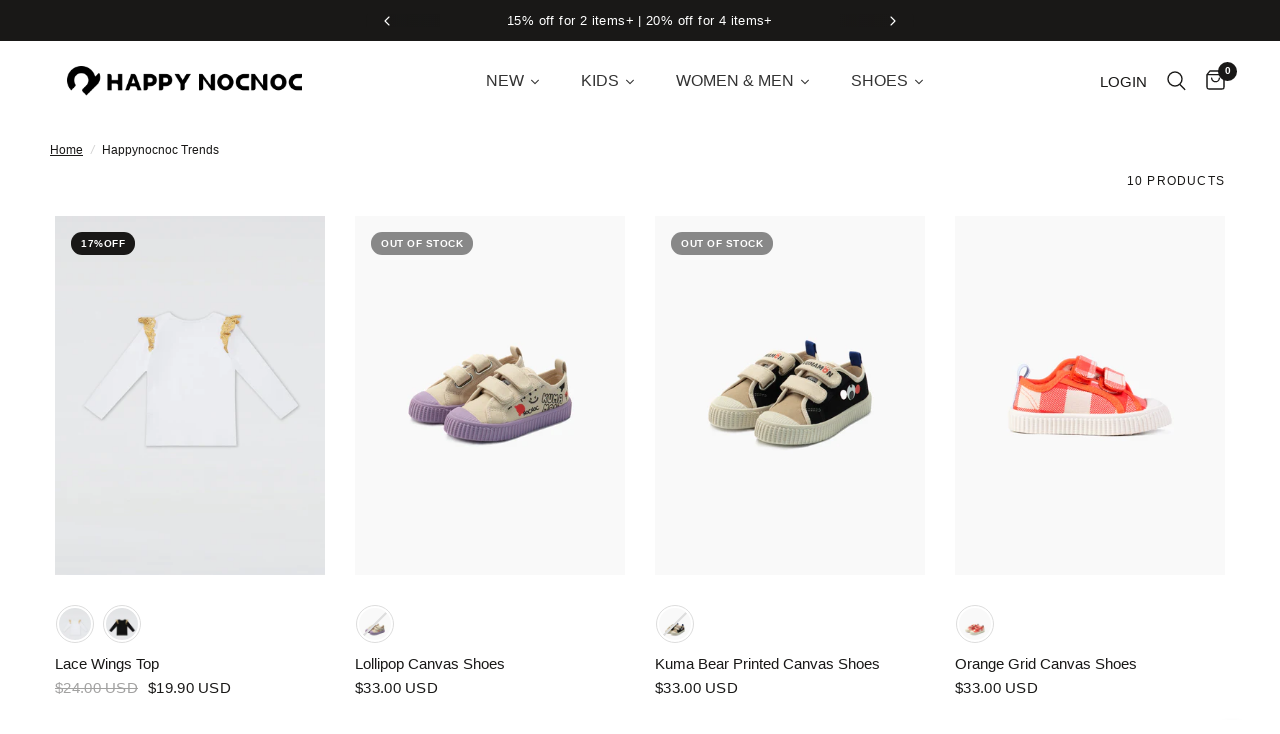

--- FILE ---
content_type: text/html; charset=utf-8
request_url: https://www.happynocnoc.com/collections/happynocnoc-trends
body_size: 56072
content:
<!doctype html><html class="no-js" lang="en" dir="ltr">
  <head>
<script type="text/javascript" src="https://edge.personalizer.io/storefront/2.0.0/js/shopify/storefront.min.js?key=pvi1n-w1v5oj4dwg6l4fu2avb-6pv0g&shop=happy-nocnoc.myshopify.com"></script>
<script>
window.LimeSpot = window.LimeSpot === undefined ? {} : LimeSpot;
LimeSpot.PageInfo = { Type: "Collection", ReferenceIdentifier: "410474184946", Personalized: false };

LimeSpot.StoreInfo = { Theme: "theme-export-happynocnoc-jp-happy-nocnoc-main" };


LimeSpot.CartItems = [];
</script>





    <link rel="preconnect" href="https://fonts.googleapis.com">
<link rel="preconnect" href="https://fonts.gstatic.com" crossorigin>
<link href="https://fonts.googleapis.com/css2?family=Playfair+Display:ital,wght@0,400..900;1,400..900&display=swap" rel="stylesheet">
    <meta charset="utf-8">
    <meta http-equiv="X-UA-Compatible" content="IE=edge,chrome=1">
    <meta name="viewport" content="width=device-width, initial-scale=1, maximum-scale=5, viewport-fit=cover">
    <meta name="theme-color" content="#ffffff">
    <link rel="canonical" href="https://www.happynocnoc.com/collections/happynocnoc-trends">
    <link rel="preconnect" href="https://cdn.shopify.com" crossorigin>
    <link rel="preload" as="style" href="//www.happynocnoc.com/cdn/shop/t/62/assets/app.css?v=120714022653904373641742375155">

<link rel="preload" as="image" href="//www.happynocnoc.com/cdn/shop/files/38_2b03d2e2-a76b-486c-99c9-2920b0312b1c.jpg?v=1706616423" imagesrcset="//www.happynocnoc.com/cdn/shop/files/38_2b03d2e2-a76b-486c-99c9-2920b0312b1c.jpg?v=1706616423&width=263 263w,//www.happynocnoc.com/cdn/shop/files/38_2b03d2e2-a76b-486c-99c9-2920b0312b1c.jpg?v=1706616423&width=527 527w,//www.happynocnoc.com/cdn/shop/files/38_2b03d2e2-a76b-486c-99c9-2920b0312b1c.jpg?v=1706616423&width=1280 1280w" imagesizes="auto">


<link href="//www.happynocnoc.com/cdn/shop/t/62/assets/animations.min.js?v=125778792411641688251742375155" as="script" rel="preload">

<link href="//www.happynocnoc.com/cdn/shop/t/62/assets/header.js?v=53973329853117484881742375155" as="script" rel="preload">
<link href="//www.happynocnoc.com/cdn/shop/t/62/assets/vendor.min.js?v=24387807840910288901742375156" as="script" rel="preload">
<link href="//www.happynocnoc.com/cdn/shop/t/62/assets/app.js?v=172471946540030820851742375155" as="script" rel="preload">
<link href="//www.happynocnoc.com/cdn/shop/t/62/assets/slideshow.js?v=53283304216356912271742375156" as="script" rel="preload">

<script>
window.lazySizesConfig = window.lazySizesConfig || {};
window.lazySizesConfig.expand = 250;
window.lazySizesConfig.loadMode = 1;
window.lazySizesConfig.loadHidden = false;
</script>


    <link rel="icon" type="image/png" href="//www.happynocnoc.com/cdn/shop/files/logo_1_3d4e4720-e957-411e-bc89-b22f6fc80353.png?crop=center&height=32&v=1710932632&width=32">

    <title>
      Happynocnoc Trends
      
      
       &ndash; Happy Nocnoc
    </title>

    


<meta property="og:site_name" content="Happy Nocnoc">
<meta property="og:url" content="https://www.happynocnoc.com/collections/happynocnoc-trends">
<meta property="og:title" content="Happynocnoc Trends">
<meta property="og:type" content="product.group">
<meta property="og:description" content="Happynocnoc offers a big selection of toddlers &amp; kids designer clothes, family outfits, shoes, accessories, and more fashion collections."><meta property="og:image" content="http://www.happynocnoc.com/cdn/shop/files/banner-PC_c0135ac2-a8cd-4935-9cd1-5113e7f39c2a.jpg?v=1736476790">
  <meta property="og:image:secure_url" content="https://www.happynocnoc.com/cdn/shop/files/banner-PC_c0135ac2-a8cd-4935-9cd1-5113e7f39c2a.jpg?v=1736476790">
  <meta property="og:image:width" content="1920">
  <meta property="og:image:height" content="740"><meta name="twitter:card" content="summary_large_image">
<meta name="twitter:title" content="Happynocnoc Trends">
<meta name="twitter:description" content="Happynocnoc offers a big selection of toddlers &amp; kids designer clothes, family outfits, shoes, accessories, and more fashion collections.">


    <link href="//www.happynocnoc.com/cdn/shop/t/62/assets/app.css?v=120714022653904373641742375155" rel="stylesheet" type="text/css" media="all" />

    <style data-shopify>
	



h1,h2,h3,h4,h5,h6,
	.h1,.h2,.h3,.h4,.h5,.h6,
	.logolink.text-logo,
	.heading-font,
	.h1-xlarge,
	.h1-large,
	.customer-addresses .my-address .address-index {
		font-style: normal;
		font-weight: 400;
		font-family: "system_ui", -apple-system, 'Segoe UI', Roboto, 'Helvetica Neue', 'Noto Sans', 'Liberation Sans', Arial, sans-serif, 'Apple Color Emoji', 'Segoe UI Emoji', 'Segoe UI Symbol', 'Noto Color Emoji';
	}
	body,
	.body-font,
	.thb-product-detail .product-title {
		font-style: normal;
		font-weight: 400;
		font-family: "system_ui", -apple-system, 'Segoe UI', Roboto, 'Helvetica Neue', 'Noto Sans', 'Liberation Sans', Arial, sans-serif, 'Apple Color Emoji', 'Segoe UI Emoji', 'Segoe UI Symbol', 'Noto Color Emoji';
	}
	:root {
		--mobile-swipe-width: calc(90vw - 30px);
		--font-body-scale: 1.0;
		--font-body-line-height-scale: 1.0;
		--font-body-letter-spacing: 0.0em;
		--font-body-medium-weight: 500;
    --font-body-bold-weight: 700;
		--font-announcement-scale: 1.0;
		--font-heading-scale: 1.15;
		--font-heading-line-height-scale: 1.0;
		--font-heading-letter-spacing: 0.0em;
		--font-navigation-scale: 1.0;
		--navigation-item-spacing: 15px;
		--font-product-title-scale: 1.0;
		--font-product-title-line-height-scale: 1.0;
		--button-letter-spacing: 0.02em;

		--bg-body: #ffffff;
		--bg-body-rgb: 255,255,255;
		--bg-body-darken: #f7f7f7;
		--payment-terms-background-color: #ffffff;
		--color-body: #191817;
		--color-body-rgb: 25,24,23;
		--color-accent: #191817;
		--color-accent-rgb: 25,24,23;
		--color-border: #eaeae2;
		--color-form-border: #b9f91e;
		--color-overlay-rgb: 0,0,0;

		--shopify-accelerated-checkout-button-block-size: 48px;
		--shopify-accelerated-checkout-inline-alignment: center;
		--shopify-accelerated-checkout-skeleton-animation-duration: 0.25s;

		--color-announcement-bar-text: #ffffff;
		--color-announcement-bar-bg: #191817;

		--color-header-bg: #ffffff;
		--color-header-bg-rgb: 255,255,255;
		--color-header-text: #191817;
		--color-header-text-rgb: 25,24,23;
		--color-header-links: #191817;
		--color-header-links-rgb: 25,24,23;
		--color-header-links-hover: #191817;
		--color-header-icons: #191817;
		--color-header-border: #eaeae2;

		--solid-button-background: #191817;
		--solid-button-label: #ffffff;
		--outline-button-label: #191817;
		--button-border-radius: 0px;
		--shopify-accelerated-checkout-button-border-radius: 0px;

		--color-price: #191817;
		--color-price-discounted: #ee3b45;
		--color-star: #FD9A52;
		--color-dots: #191817;

		--color-inventory-instock: #279A4B;
		--color-inventory-lowstock: #FB9E5B;

		--section-spacing-mobile: 40px;
		--section-spacing-desktop: 80px;

		--color-badge-text: #ffffff;
		--color-badge-sold-out: #888888;
		--color-badge-sale: #191817;
		
		--color-badge-preorder: #444444;
		--badge-corner-radius: 13px;

		--color-footer-text: #FFFFFF;
		--color-footer-text-rgb: 255,255,255;
		--color-footer-link: #FFFFFF;
		--color-footer-link-hover: #FFFFFF;
		--color-footer-border: #444444;
		--color-footer-border-rgb: 68,68,68;
		--color-footer-bg: #191817;
	}



</style>


  

    <script>
		window.theme = window.theme || {};
		theme = {
			settings: {
				money_with_currency_format:"\u003cspan class=money\u003e\u003clomoney\u003e${{amount}}\u003c\/lomoney\u003e\u003c\/span\u003e",
				cart_drawer:true,
				product_id: false,
			},
			routes: {
				root_url: '/',
				cart_url: '/cart',
				cart_add_url: '/cart/add',
				search_url: '/search',
				cart_change_url: '/cart/change',
				cart_update_url: '/cart/update',
				predictive_search_url: '/search/suggest',
			},
			variantStrings: {
        addToCart: `Add to cart`,
        soldOut: `Out of stock`,
        unavailable: `Not available`,
        preOrder: `Pre-order`,
      },
			strings: {
				requiresTerms: `You must agree to the terms of sale to check out.`,
				shippingEstimatorNoResults: `Sorry, we do not deliver to your address.`,
				shippingEstimatorOneResult: `There is only one shipping charge for your address:`,
				shippingEstimatorMultipleResults: `There are several shipping charges to your address:`,
				shippingEstimatorError: `One or more errors occurred while retrieving shipping charges:`
			}
		};
    </script>
    <script>window.performance && window.performance.mark && window.performance.mark('shopify.content_for_header.start');</script><meta name="google-site-verification" content="ZGc9y9DcnKo8GSuOq02kmlU4bgD3GAqHCUlT2v1nS-E">
<meta id="shopify-digital-wallet" name="shopify-digital-wallet" content="/60967321842/digital_wallets/dialog">
<meta name="shopify-checkout-api-token" content="1a961fc71ac57cfaa0ef5f675fb6b8aa">
<meta id="in-context-paypal-metadata" data-shop-id="60967321842" data-venmo-supported="true" data-environment="production" data-locale="en_US" data-paypal-v4="true" data-currency="USD">
<link rel="alternate" type="application/atom+xml" title="Feed" href="/collections/happynocnoc-trends.atom" />
<link rel="alternate" type="application/json+oembed" href="https://www.happynocnoc.com/collections/happynocnoc-trends.oembed">
<script async="async" src="/checkouts/internal/preloads.js?locale=en-US"></script>
<script id="shopify-features" type="application/json">{"accessToken":"1a961fc71ac57cfaa0ef5f675fb6b8aa","betas":["rich-media-storefront-analytics"],"domain":"www.happynocnoc.com","predictiveSearch":true,"shopId":60967321842,"locale":"en"}</script>
<script>var Shopify = Shopify || {};
Shopify.shop = "happy-nocnoc.myshopify.com";
Shopify.locale = "en";
Shopify.currency = {"active":"USD","rate":"1.0"};
Shopify.country = "US";
Shopify.theme = {"name":"theme-export-happynocnoc-jp-happy-nocnoc-main","id":149287502066,"schema_name":"Reformation","schema_version":"7.1.0","theme_store_id":null,"role":"main"};
Shopify.theme.handle = "null";
Shopify.theme.style = {"id":null,"handle":null};
Shopify.cdnHost = "www.happynocnoc.com/cdn";
Shopify.routes = Shopify.routes || {};
Shopify.routes.root = "/";</script>
<script type="module">!function(o){(o.Shopify=o.Shopify||{}).modules=!0}(window);</script>
<script>!function(o){function n(){var o=[];function n(){o.push(Array.prototype.slice.apply(arguments))}return n.q=o,n}var t=o.Shopify=o.Shopify||{};t.loadFeatures=n(),t.autoloadFeatures=n()}(window);</script>
<script id="shop-js-analytics" type="application/json">{"pageType":"collection"}</script>
<script defer="defer" async type="module" src="//www.happynocnoc.com/cdn/shopifycloud/shop-js/modules/v2/client.init-shop-cart-sync_BT-GjEfc.en.esm.js"></script>
<script defer="defer" async type="module" src="//www.happynocnoc.com/cdn/shopifycloud/shop-js/modules/v2/chunk.common_D58fp_Oc.esm.js"></script>
<script defer="defer" async type="module" src="//www.happynocnoc.com/cdn/shopifycloud/shop-js/modules/v2/chunk.modal_xMitdFEc.esm.js"></script>
<script type="module">
  await import("//www.happynocnoc.com/cdn/shopifycloud/shop-js/modules/v2/client.init-shop-cart-sync_BT-GjEfc.en.esm.js");
await import("//www.happynocnoc.com/cdn/shopifycloud/shop-js/modules/v2/chunk.common_D58fp_Oc.esm.js");
await import("//www.happynocnoc.com/cdn/shopifycloud/shop-js/modules/v2/chunk.modal_xMitdFEc.esm.js");

  window.Shopify.SignInWithShop?.initShopCartSync?.({"fedCMEnabled":true,"windoidEnabled":true});

</script>
<script>(function() {
  var isLoaded = false;
  function asyncLoad() {
    if (isLoaded) return;
    isLoaded = true;
    var urls = ["https:\/\/loox.io\/widget\/N1ZkvuTLvi\/loox.1636686142931.js?shop=happy-nocnoc.myshopify.com","\/\/d1liekpayvooaz.cloudfront.net\/apps\/customizery\/customizery.js?shop=happy-nocnoc.myshopify.com","https:\/\/app.kiwisizing.com\/web\/js\/dist\/kiwiSizing\/plugin\/SizingPlugin.prod.js?v=330\u0026shop=happy-nocnoc.myshopify.com","https:\/\/edge.personalizer.io\/storefront\/2.0.0\/js\/shopify\/storefront.min.js?key=pvi1n-w1v5oj4dwg6l4fu2avb-6pv0g\u0026shop=happy-nocnoc.myshopify.com"];
    for (var i = 0; i < urls.length; i++) {
      var s = document.createElement('script');
      s.type = 'text/javascript';
      s.async = true;
      s.src = urls[i];
      var x = document.getElementsByTagName('script')[0];
      x.parentNode.insertBefore(s, x);
    }
  };
  if(window.attachEvent) {
    window.attachEvent('onload', asyncLoad);
  } else {
    window.addEventListener('load', asyncLoad, false);
  }
})();</script>
<script id="__st">var __st={"a":60967321842,"offset":28800,"reqid":"05cb8065-f8a1-4d1c-b650-d73bf4c53305-1769223151","pageurl":"www.happynocnoc.com\/collections\/happynocnoc-trends","u":"71f29e3f0256","p":"collection","rtyp":"collection","rid":410474184946};</script>
<script>window.ShopifyPaypalV4VisibilityTracking = true;</script>
<script id="captcha-bootstrap">!function(){'use strict';const t='contact',e='account',n='new_comment',o=[[t,t],['blogs',n],['comments',n],[t,'customer']],c=[[e,'customer_login'],[e,'guest_login'],[e,'recover_customer_password'],[e,'create_customer']],r=t=>t.map((([t,e])=>`form[action*='/${t}']:not([data-nocaptcha='true']) input[name='form_type'][value='${e}']`)).join(','),a=t=>()=>t?[...document.querySelectorAll(t)].map((t=>t.form)):[];function s(){const t=[...o],e=r(t);return a(e)}const i='password',u='form_key',d=['recaptcha-v3-token','g-recaptcha-response','h-captcha-response',i],f=()=>{try{return window.sessionStorage}catch{return}},m='__shopify_v',_=t=>t.elements[u];function p(t,e,n=!1){try{const o=window.sessionStorage,c=JSON.parse(o.getItem(e)),{data:r}=function(t){const{data:e,action:n}=t;return t[m]||n?{data:e,action:n}:{data:t,action:n}}(c);for(const[e,n]of Object.entries(r))t.elements[e]&&(t.elements[e].value=n);n&&o.removeItem(e)}catch(o){console.error('form repopulation failed',{error:o})}}const l='form_type',E='cptcha';function T(t){t.dataset[E]=!0}const w=window,h=w.document,L='Shopify',v='ce_forms',y='captcha';let A=!1;((t,e)=>{const n=(g='f06e6c50-85a8-45c8-87d0-21a2b65856fe',I='https://cdn.shopify.com/shopifycloud/storefront-forms-hcaptcha/ce_storefront_forms_captcha_hcaptcha.v1.5.2.iife.js',D={infoText:'Protected by hCaptcha',privacyText:'Privacy',termsText:'Terms'},(t,e,n)=>{const o=w[L][v],c=o.bindForm;if(c)return c(t,g,e,D).then(n);var r;o.q.push([[t,g,e,D],n]),r=I,A||(h.body.append(Object.assign(h.createElement('script'),{id:'captcha-provider',async:!0,src:r})),A=!0)});var g,I,D;w[L]=w[L]||{},w[L][v]=w[L][v]||{},w[L][v].q=[],w[L][y]=w[L][y]||{},w[L][y].protect=function(t,e){n(t,void 0,e),T(t)},Object.freeze(w[L][y]),function(t,e,n,w,h,L){const[v,y,A,g]=function(t,e,n){const i=e?o:[],u=t?c:[],d=[...i,...u],f=r(d),m=r(i),_=r(d.filter((([t,e])=>n.includes(e))));return[a(f),a(m),a(_),s()]}(w,h,L),I=t=>{const e=t.target;return e instanceof HTMLFormElement?e:e&&e.form},D=t=>v().includes(t);t.addEventListener('submit',(t=>{const e=I(t);if(!e)return;const n=D(e)&&!e.dataset.hcaptchaBound&&!e.dataset.recaptchaBound,o=_(e),c=g().includes(e)&&(!o||!o.value);(n||c)&&t.preventDefault(),c&&!n&&(function(t){try{if(!f())return;!function(t){const e=f();if(!e)return;const n=_(t);if(!n)return;const o=n.value;o&&e.removeItem(o)}(t);const e=Array.from(Array(32),(()=>Math.random().toString(36)[2])).join('');!function(t,e){_(t)||t.append(Object.assign(document.createElement('input'),{type:'hidden',name:u})),t.elements[u].value=e}(t,e),function(t,e){const n=f();if(!n)return;const o=[...t.querySelectorAll(`input[type='${i}']`)].map((({name:t})=>t)),c=[...d,...o],r={};for(const[a,s]of new FormData(t).entries())c.includes(a)||(r[a]=s);n.setItem(e,JSON.stringify({[m]:1,action:t.action,data:r}))}(t,e)}catch(e){console.error('failed to persist form',e)}}(e),e.submit())}));const S=(t,e)=>{t&&!t.dataset[E]&&(n(t,e.some((e=>e===t))),T(t))};for(const o of['focusin','change'])t.addEventListener(o,(t=>{const e=I(t);D(e)&&S(e,y())}));const B=e.get('form_key'),M=e.get(l),P=B&&M;t.addEventListener('DOMContentLoaded',(()=>{const t=y();if(P)for(const e of t)e.elements[l].value===M&&p(e,B);[...new Set([...A(),...v().filter((t=>'true'===t.dataset.shopifyCaptcha))])].forEach((e=>S(e,t)))}))}(h,new URLSearchParams(w.location.search),n,t,e,['guest_login'])})(!0,!0)}();</script>
<script integrity="sha256-4kQ18oKyAcykRKYeNunJcIwy7WH5gtpwJnB7kiuLZ1E=" data-source-attribution="shopify.loadfeatures" defer="defer" src="//www.happynocnoc.com/cdn/shopifycloud/storefront/assets/storefront/load_feature-a0a9edcb.js" crossorigin="anonymous"></script>
<script data-source-attribution="shopify.dynamic_checkout.dynamic.init">var Shopify=Shopify||{};Shopify.PaymentButton=Shopify.PaymentButton||{isStorefrontPortableWallets:!0,init:function(){window.Shopify.PaymentButton.init=function(){};var t=document.createElement("script");t.src="https://www.happynocnoc.com/cdn/shopifycloud/portable-wallets/latest/portable-wallets.en.js",t.type="module",document.head.appendChild(t)}};
</script>
<script data-source-attribution="shopify.dynamic_checkout.buyer_consent">
  function portableWalletsHideBuyerConsent(e){var t=document.getElementById("shopify-buyer-consent"),n=document.getElementById("shopify-subscription-policy-button");t&&n&&(t.classList.add("hidden"),t.setAttribute("aria-hidden","true"),n.removeEventListener("click",e))}function portableWalletsShowBuyerConsent(e){var t=document.getElementById("shopify-buyer-consent"),n=document.getElementById("shopify-subscription-policy-button");t&&n&&(t.classList.remove("hidden"),t.removeAttribute("aria-hidden"),n.addEventListener("click",e))}window.Shopify?.PaymentButton&&(window.Shopify.PaymentButton.hideBuyerConsent=portableWalletsHideBuyerConsent,window.Shopify.PaymentButton.showBuyerConsent=portableWalletsShowBuyerConsent);
</script>
<script data-source-attribution="shopify.dynamic_checkout.cart.bootstrap">document.addEventListener("DOMContentLoaded",(function(){function t(){return document.querySelector("shopify-accelerated-checkout-cart, shopify-accelerated-checkout")}if(t())Shopify.PaymentButton.init();else{new MutationObserver((function(e,n){t()&&(Shopify.PaymentButton.init(),n.disconnect())})).observe(document.body,{childList:!0,subtree:!0})}}));
</script>
<link id="shopify-accelerated-checkout-styles" rel="stylesheet" media="screen" href="https://www.happynocnoc.com/cdn/shopifycloud/portable-wallets/latest/accelerated-checkout-backwards-compat.css" crossorigin="anonymous">
<style id="shopify-accelerated-checkout-cart">
        #shopify-buyer-consent {
  margin-top: 1em;
  display: inline-block;
  width: 100%;
}

#shopify-buyer-consent.hidden {
  display: none;
}

#shopify-subscription-policy-button {
  background: none;
  border: none;
  padding: 0;
  text-decoration: underline;
  font-size: inherit;
  cursor: pointer;
}

#shopify-subscription-policy-button::before {
  box-shadow: none;
}

      </style>

<script>window.performance && window.performance.mark && window.performance.mark('shopify.content_for_header.end');</script>
    <!-- Header hook for plugins -->

    <script>
      document.documentElement.className = document.documentElement.className.replace('no-js', 'js');
    </script>
    
    <meta name="google-site-verification" content="nizvGKMSm0vucYz3d-RKLRF37KCzlPKjzteli9qbZBY">
  

<!-- BEGIN app block: shopify://apps/swatch-king/blocks/variant-swatch-king/0850b1e4-ba30-4a0d-a8f4-f9a939276d7d -->


















































  <script>
    window.vsk_data = function(){
      return {
        "block_collection_settings": {"alignment":"left","enable":true,"swatch_location":"After image","switch_on_hover":true,"preselect_variant":false,"current_template":"collection"},
        "currency": "USD",
        "currency_symbol": "$",
        "primary_locale": "en",
        "localized_string": {},
        "app_setting_styles": {"products_swatch_presentation":{"slide_left_button_svg":"","slide_right_button_svg":""},"collections_swatch_presentation":{"minified":false,"minified_products":false,"minified_template":"+{count}","slide_left_button_svg":"","minified_display_count":[3,6],"slide_right_button_svg":""}},
        "app_setting": {"display_logs":false,"default_preset":509529,"pre_hide_strategy":"hide-all-theme-selectors","swatch_url_source":"cdn","product_data_source":"storefront","data_url_source":"cdn","new_script":true},
        "app_setting_config": {"app_execution_strategy":"all","collections_options_disabled":null,"default_swatch_image":"","do_not_select_an_option":{"text":"Select a {{ option_name }}","status":true,"control_add_to_cart":true,"allow_virtual_trigger":true,"make_a_selection_text":"Select a {{ option_name }}","auto_select_options_list":[]},"history_free_group_navigation":false,"notranslate":false,"products_options_disabled":null,"size_chart":{"type":"theme","labels":"Size,size,Shoe size","position":"right","size_chart_app":"Kiwi Size Chart \u0026 Recommender","size_chart_app_css":".swatch-label-container.size-chart-right{\r\n  \tdisplay: flex;\r\n    align-items: center;\r\n    justify-content: space-between;\r\n  }\r\n  .swatch-label-container.size-chart-left{\r\n  \tdisplay: flex;\r\n    align-items: center;\r\n    gap: 1rem;\r\n  }","size_chart_app_selector":".ks-chart-container"},"session_storage_timeout_seconds":60,"enable_swatch":{"cart":{"enable_on_cart_product_grid":true,"enable_on_cart_featured_product":true},"home":{"enable_on_home_product_grid":true,"enable_on_home_featured_product":true},"pages":{"enable_on_custom_product_grid":true,"enable_on_custom_featured_product":true},"article":{"enable_on_article_product_grid":true,"enable_on_article_featured_product":true},"products":{"enable_on_main_product":true,"enable_on_product_grid":true},"collections":{"enable_on_collection_quick_view":true,"enable_on_collection_product_grid":true},"list_collections":{"enable_on_list_collection_quick_view":true,"enable_on_list_collection_product_grid":true}},"product_template":{"group_swatches":true,"variant_swatches":true},"product_batch_size":250,"use_optimized_urls":true,"enable_error_tracking":true,"enable_event_tracking":false,"preset_badge":{"order":[{"name":"sold_out","order":0},{"name":"sale","order":1},{"name":"new","order":2}],"new_badge_text":"NEW","new_badge_color":"#FFFFFF","sale_badge_text":"SALE","sale_badge_color":"#FFFFFF","new_badge_bg_color":"#121212D1","sale_badge_bg_color":"#D91C01D1","sold_out_badge_text":"SOLD OUT","sold_out_badge_color":"#FFFFFF","new_show_when_all_same":false,"sale_show_when_all_same":false,"sold_out_badge_bg_color":"#BBBBBBD1","new_product_max_duration":90,"sold_out_show_when_all_same":true,"min_price_diff_for_sale_badge":5}},
        "theme_settings_map": {"147033620722":331126,"147386499314":38826,"149049016562":38826,"149287502066":331126,"149074673906":38826,"141145669874":38826,"151493640434":331126,"129317929202":42852,"129463550194":38826,"128781877490":88990,"133311955186":38826,"134935347442":42852,"134930923762":38826,"140410585330":38826,"129970372850":42852,"141733363954":38826,"144407658738":38826,"143000535282":38826,"144958324978":350400},
        "theme_settings": {"331126":{"id":331126,"configurations":{"products":{"theme_type":"dawn","swatch_root":{"position":"before","selector":"variant-selects, .product-add-to-cart-container","groups_selector":"","section_selector":".thb-product-detail, .product-drawer.active","secondary_position":"","secondary_selector":"","use_section_as_root":true},"option_selectors":"variant-selects select, variant-radios input, variant-selects input","selectors_to_hide":["variant-selects"],"json_data_selector":"","add_to_cart_selector":"[name=\"add\"]:not([id=AddToCartSticky])","custom_button_params":{"data":[{"value_attribute":"data-value","option_attribute":"data-name"}],"selected_selector":".active"},"option_index_attributes":["data-index","data-option-position","data-object","data-product-option","data-option-index","name"],"add_to_cart_text_selector":"[name=\"add\"]:not([id=AddToCartSticky]) span:first-child","selectors_to_hide_override":"","add_to_cart_enabled_classes":"","add_to_cart_disabled_classes":""},"collections":{"grid_updates":[{"name":"Sale badge","template":"\u003cspan class=\"badge onsale top left\" {{display_on_sale}} {{display_on_available}}\u003eSale\u003c\/span\u003e","display_position":"top","display_selector":"product-card figure","element_selector":".onsale"},{"name":"Sold out badge","template":"\u003cspan class=\"badge out-of-stock top left\" {{display_on_sold_out}}\u003eSold out\u003c\/span\u003e","display_position":"top","display_selector":"product-card figure","element_selector":".out-of-stock"},{"name":"price","template":"{{price_with_format}}","display_position":"replace","display_selector":"","element_selector":""}],"data_selectors":{"url":"a","title":".product-card-title","attributes":[],"form_input":"[name=\"id\"]","featured_image":".product-primary-image","secondary_image":".product-secondary-image"},"attribute_updates":[{"selector":null,"template":null,"attribute":null}],"selectors_to_hide":[".product-card-swatches--container"],"json_data_selector":"[sa-swatch-json]","swatch_root_selector":".product-card","swatch_display_options":[{"label":"After image","position":"before","selector":".product-card-info"},{"label":"After title","position":"after","selector":".product-card-title"},{"label":"After price","position":"after","selector":".product-card-info"}]}},"settings":{"products":{"handleize":false,"init_deferred":false,"label_split_symbol":"-","size_chart_selector":".form__label .product-popup-modal__opener","persist_group_variant":true,"hide_single_value_option":"none"},"collections":{"layer_index":12,"display_label":false,"continuous_lookup":3000,"json_data_from_api":true,"label_split_symbol":"-","price_trailing_zeroes":false,"hide_single_value_option":"none"}},"custom_scripts":[],"custom_css":"","theme_store_ids":[1762],"schema_theme_names":["Reformation"],"pre_hide_css_code":null},"38826":{"id":38826,"configurations":{"products":{"theme_type":"dawn","swatch_root":{"position":"before","selector":".product-form-holder, form[action*=\"\/cart\/add\"], .sa-variant-picker ","groups_selector":"","section_selector":".modal--is-active [id*=\"ProductSection\"], [data-section-type=\"product-template\"]:not(.is-modal), [data-section-type=\"product\"]:not(.is-modal)","secondary_position":"","secondary_selector":"","use_section_as_root":true},"option_selectors":".variant-wrapper input, select[id*=\"SingleOptionSelector\"]","selectors_to_hide":[".variant-wrapper"],"json_data_selector":"","add_to_cart_selector":"[name=\"add\"]","custom_button_params":{"data":[{"value_attribute":"data-value","option_attribute":"data-name"}],"selected_selector":".active"},"option_index_attributes":["data-index","data-option-position","data-object","data-product-option","data-option-index","name"],"add_to_cart_text_selector":"[name=\"add\"]\u003espan","selectors_to_hide_override":"","add_to_cart_enabled_classes":"","add_to_cart_disabled_classes":""},"collections":{"grid_updates":[{"name":"On Sale","template":"\u003cdiv class=\"grid-product__tag grid-product__tag--sale\" {{display_on_available}} {{display_on_sale}}\u003e\n  \u003cspan class=\"percentDiff\"\u003e-{{percentage_difference}}% \u003c\/span\u003e\n  \u003cbr\u003e \n\u003c\/div\u003e","display_position":"top","display_selector":".grid-product__image-mask","element_selector":".grid-product__tag--sale"},{"name":"Sold out","template":"\u003cdiv class=\"grid-product__tag grid-product__tag--sold-out\" {{display_on_sold_out}}\u003e\nSold Out\u003c\/div\u003e","display_position":"top","display_selector":"","element_selector":""},{"name":"price","template":"\u003cspan class=\"visually-hidden\"\u003eRegular price\u003c\/span\u003e\n\u003cspan class=\"grid-product__price--original\" {display_on_sale}\u003e{{compare_at_price_with_format}}\u003c\/span\u003e\n\u003cspan class=\"visually-hidden\" \u003eSale price\u003c\/span\u003e\n{price_with_format}\n","display_position":"replace","display_selector":".grid-product__price","element_selector":""}],"data_selectors":{"url":"a, .quick-product__btn","title":".grid-product__title","attributes":["data-product-id:pid"],"form_input":"input[name=\"id\"]","featured_image":"img.grid-product__image, .grid__image-ratio img","secondary_image":"div.grid-product__secondary-image[data-bgset], div.grid-product__secondary-image:not([data-bgset]) img "},"swatch_position":"after","attribute_updates":[{"selector":null,"template":null,"attribute":null}],"selectors_to_hide":[".grid-product__colors"],"json_data_selector":"[sa-swatch-json]","swatch_root_selector":".grid-product","swatch_display_options":[{"label":"After image","position":"after","selector":".grid-product__image-mask"},{"label":"After price","position":"after","selector":".grid-product__price"},{"label":"After title","position":"after","selector":".grid-product__title"}],"swatch_display_selector":".grid-product__image-mask"}},"settings":{"products":{"handleize":false,"init_deferred":false,"label_split_symbol":"—","size_chart_selector":".ks-chart-container","persist_group_variant":true,"hide_single_value_option":"none"},"collections":{"layer_index":1,"display_label":false,"continuous_lookup":3000,"json_data_from_api":true,"label_split_symbol":"-","price_trailing_zeroes":true,"hide_single_value_option":"none"}},"custom_scripts":[],"custom_css":".grid-product__image-mask {opacity: 1 !important;}\r\n@media (max-width:481px) {.swatch-view.swatch-view-button .swatch-view-item{margin: 0 3px 0.5rem 0 !important;}\r\n.swatch-button{padding: 0 0px !important;min-width: 50px !important;font-size: 10px !important;}}\r\n.swatch-size-chart{float: right !important;}\r\n\r\nul.swatch-view, .swatches {margin: 0px !important;}.is-sold-out .product--image, .is-sold-out .grid-product__image {opacity: 1 !important;}\r\n\r\n.grid-product__tag--sale { text-transform: uppercase; font-size: initial; background: #FF4E4E !important; }\r\n\r\n.grid-product-tips {color: #9c1558 !important;}\r\n\r\n.grid-product__price--original {color: #9c1558 !important;}\r\n\r\n.swatch-view.swatch-view-image.swatch-slider-align-center {padding-top: 10px !important;}","theme_store_ids":[857],"schema_theme_names":["Impulse"],"pre_hide_css_code":null},"38826":{"id":38826,"configurations":{"products":{"theme_type":"dawn","swatch_root":{"position":"before","selector":".product-form-holder, form[action*=\"\/cart\/add\"], .sa-variant-picker ","groups_selector":"","section_selector":".modal--is-active [id*=\"ProductSection\"], [data-section-type=\"product-template\"]:not(.is-modal), [data-section-type=\"product\"]:not(.is-modal)","secondary_position":"","secondary_selector":"","use_section_as_root":true},"option_selectors":".variant-wrapper input, select[id*=\"SingleOptionSelector\"]","selectors_to_hide":[".variant-wrapper"],"json_data_selector":"","add_to_cart_selector":"[name=\"add\"]","custom_button_params":{"data":[{"value_attribute":"data-value","option_attribute":"data-name"}],"selected_selector":".active"},"option_index_attributes":["data-index","data-option-position","data-object","data-product-option","data-option-index","name"],"add_to_cart_text_selector":"[name=\"add\"]\u003espan","selectors_to_hide_override":"","add_to_cart_enabled_classes":"","add_to_cart_disabled_classes":""},"collections":{"grid_updates":[{"name":"On Sale","template":"\u003cdiv class=\"grid-product__tag grid-product__tag--sale\" {{display_on_available}} {{display_on_sale}}\u003e\n  \u003cspan class=\"percentDiff\"\u003e-{{percentage_difference}}% \u003c\/span\u003e\n  \u003cbr\u003e \n\u003c\/div\u003e","display_position":"top","display_selector":".grid-product__image-mask","element_selector":".grid-product__tag--sale"},{"name":"Sold out","template":"\u003cdiv class=\"grid-product__tag grid-product__tag--sold-out\" {{display_on_sold_out}}\u003e\nSold Out\u003c\/div\u003e","display_position":"top","display_selector":"","element_selector":""},{"name":"price","template":"\u003cspan class=\"visually-hidden\"\u003eRegular price\u003c\/span\u003e\n\u003cspan class=\"grid-product__price--original\" {display_on_sale}\u003e{{compare_at_price_with_format}}\u003c\/span\u003e\n\u003cspan class=\"visually-hidden\" \u003eSale price\u003c\/span\u003e\n{price_with_format}\n","display_position":"replace","display_selector":".grid-product__price","element_selector":""}],"data_selectors":{"url":"a, .quick-product__btn","title":".grid-product__title","attributes":["data-product-id:pid"],"form_input":"input[name=\"id\"]","featured_image":"img.grid-product__image, .grid__image-ratio img","secondary_image":"div.grid-product__secondary-image[data-bgset], div.grid-product__secondary-image:not([data-bgset]) img "},"swatch_position":"after","attribute_updates":[{"selector":null,"template":null,"attribute":null}],"selectors_to_hide":[".grid-product__colors"],"json_data_selector":"[sa-swatch-json]","swatch_root_selector":".grid-product","swatch_display_options":[{"label":"After image","position":"after","selector":".grid-product__image-mask"},{"label":"After price","position":"after","selector":".grid-product__price"},{"label":"After title","position":"after","selector":".grid-product__title"}],"swatch_display_selector":".grid-product__image-mask"}},"settings":{"products":{"handleize":false,"init_deferred":false,"label_split_symbol":"—","size_chart_selector":".ks-chart-container","persist_group_variant":true,"hide_single_value_option":"none"},"collections":{"layer_index":1,"display_label":false,"continuous_lookup":3000,"json_data_from_api":true,"label_split_symbol":"-","price_trailing_zeroes":true,"hide_single_value_option":"none"}},"custom_scripts":[],"custom_css":".grid-product__image-mask {opacity: 1 !important;}\r\n@media (max-width:481px) {.swatch-view.swatch-view-button .swatch-view-item{margin: 0 3px 0.5rem 0 !important;}\r\n.swatch-button{padding: 0 0px !important;min-width: 50px !important;font-size: 10px !important;}}\r\n.swatch-size-chart{float: right !important;}\r\n\r\nul.swatch-view, .swatches {margin: 0px !important;}.is-sold-out .product--image, .is-sold-out .grid-product__image {opacity: 1 !important;}\r\n\r\n.grid-product__tag--sale { text-transform: uppercase; font-size: initial; background: #FF4E4E !important; }\r\n\r\n.grid-product-tips {color: #9c1558 !important;}\r\n\r\n.grid-product__price--original {color: #9c1558 !important;}\r\n\r\n.swatch-view.swatch-view-image.swatch-slider-align-center {padding-top: 10px !important;}","theme_store_ids":[857],"schema_theme_names":["Impulse"],"pre_hide_css_code":null},"331126":{"id":331126,"configurations":{"products":{"theme_type":"dawn","swatch_root":{"position":"before","selector":"variant-selects, .product-add-to-cart-container","groups_selector":"","section_selector":".thb-product-detail, .product-drawer.active","secondary_position":"","secondary_selector":"","use_section_as_root":true},"option_selectors":"variant-selects select, variant-radios input, variant-selects input","selectors_to_hide":["variant-selects"],"json_data_selector":"","add_to_cart_selector":"[name=\"add\"]:not([id=AddToCartSticky])","custom_button_params":{"data":[{"value_attribute":"data-value","option_attribute":"data-name"}],"selected_selector":".active"},"option_index_attributes":["data-index","data-option-position","data-object","data-product-option","data-option-index","name"],"add_to_cart_text_selector":"[name=\"add\"]:not([id=AddToCartSticky]) span:first-child","selectors_to_hide_override":"","add_to_cart_enabled_classes":"","add_to_cart_disabled_classes":""},"collections":{"grid_updates":[{"name":"Sale badge","template":"\u003cspan class=\"badge onsale top left\" {{display_on_sale}} {{display_on_available}}\u003eSale\u003c\/span\u003e","display_position":"top","display_selector":"product-card figure","element_selector":".onsale"},{"name":"Sold out badge","template":"\u003cspan class=\"badge out-of-stock top left\" {{display_on_sold_out}}\u003eSold out\u003c\/span\u003e","display_position":"top","display_selector":"product-card figure","element_selector":".out-of-stock"},{"name":"price","template":"{{price_with_format}}","display_position":"replace","display_selector":"","element_selector":""}],"data_selectors":{"url":"a","title":".product-card-title","attributes":[],"form_input":"[name=\"id\"]","featured_image":".product-primary-image","secondary_image":".product-secondary-image"},"attribute_updates":[{"selector":null,"template":null,"attribute":null}],"selectors_to_hide":[".product-card-swatches--container"],"json_data_selector":"[sa-swatch-json]","swatch_root_selector":".product-card","swatch_display_options":[{"label":"After image","position":"before","selector":".product-card-info"},{"label":"After title","position":"after","selector":".product-card-title"},{"label":"After price","position":"after","selector":".product-card-info"}]}},"settings":{"products":{"handleize":false,"init_deferred":false,"label_split_symbol":"-","size_chart_selector":".form__label .product-popup-modal__opener","persist_group_variant":true,"hide_single_value_option":"none"},"collections":{"layer_index":12,"display_label":false,"continuous_lookup":3000,"json_data_from_api":true,"label_split_symbol":"-","price_trailing_zeroes":false,"hide_single_value_option":"none"}},"custom_scripts":[],"custom_css":"","theme_store_ids":[1762],"schema_theme_names":["Reformation"],"pre_hide_css_code":null},"38826":{"id":38826,"configurations":{"products":{"theme_type":"dawn","swatch_root":{"position":"before","selector":".product-form-holder, form[action*=\"\/cart\/add\"], .sa-variant-picker ","groups_selector":"","section_selector":".modal--is-active [id*=\"ProductSection\"], [data-section-type=\"product-template\"]:not(.is-modal), [data-section-type=\"product\"]:not(.is-modal)","secondary_position":"","secondary_selector":"","use_section_as_root":true},"option_selectors":".variant-wrapper input, select[id*=\"SingleOptionSelector\"]","selectors_to_hide":[".variant-wrapper"],"json_data_selector":"","add_to_cart_selector":"[name=\"add\"]","custom_button_params":{"data":[{"value_attribute":"data-value","option_attribute":"data-name"}],"selected_selector":".active"},"option_index_attributes":["data-index","data-option-position","data-object","data-product-option","data-option-index","name"],"add_to_cart_text_selector":"[name=\"add\"]\u003espan","selectors_to_hide_override":"","add_to_cart_enabled_classes":"","add_to_cart_disabled_classes":""},"collections":{"grid_updates":[{"name":"On Sale","template":"\u003cdiv class=\"grid-product__tag grid-product__tag--sale\" {{display_on_available}} {{display_on_sale}}\u003e\n  \u003cspan class=\"percentDiff\"\u003e-{{percentage_difference}}% \u003c\/span\u003e\n  \u003cbr\u003e \n\u003c\/div\u003e","display_position":"top","display_selector":".grid-product__image-mask","element_selector":".grid-product__tag--sale"},{"name":"Sold out","template":"\u003cdiv class=\"grid-product__tag grid-product__tag--sold-out\" {{display_on_sold_out}}\u003e\nSold Out\u003c\/div\u003e","display_position":"top","display_selector":"","element_selector":""},{"name":"price","template":"\u003cspan class=\"visually-hidden\"\u003eRegular price\u003c\/span\u003e\n\u003cspan class=\"grid-product__price--original\" {display_on_sale}\u003e{{compare_at_price_with_format}}\u003c\/span\u003e\n\u003cspan class=\"visually-hidden\" \u003eSale price\u003c\/span\u003e\n{price_with_format}\n","display_position":"replace","display_selector":".grid-product__price","element_selector":""}],"data_selectors":{"url":"a, .quick-product__btn","title":".grid-product__title","attributes":["data-product-id:pid"],"form_input":"input[name=\"id\"]","featured_image":"img.grid-product__image, .grid__image-ratio img","secondary_image":"div.grid-product__secondary-image[data-bgset], div.grid-product__secondary-image:not([data-bgset]) img "},"swatch_position":"after","attribute_updates":[{"selector":null,"template":null,"attribute":null}],"selectors_to_hide":[".grid-product__colors"],"json_data_selector":"[sa-swatch-json]","swatch_root_selector":".grid-product","swatch_display_options":[{"label":"After image","position":"after","selector":".grid-product__image-mask"},{"label":"After price","position":"after","selector":".grid-product__price"},{"label":"After title","position":"after","selector":".grid-product__title"}],"swatch_display_selector":".grid-product__image-mask"}},"settings":{"products":{"handleize":false,"init_deferred":false,"label_split_symbol":"—","size_chart_selector":".ks-chart-container","persist_group_variant":true,"hide_single_value_option":"none"},"collections":{"layer_index":1,"display_label":false,"continuous_lookup":3000,"json_data_from_api":true,"label_split_symbol":"-","price_trailing_zeroes":true,"hide_single_value_option":"none"}},"custom_scripts":[],"custom_css":".grid-product__image-mask {opacity: 1 !important;}\r\n@media (max-width:481px) {.swatch-view.swatch-view-button .swatch-view-item{margin: 0 3px 0.5rem 0 !important;}\r\n.swatch-button{padding: 0 0px !important;min-width: 50px !important;font-size: 10px !important;}}\r\n.swatch-size-chart{float: right !important;}\r\n\r\nul.swatch-view, .swatches {margin: 0px !important;}.is-sold-out .product--image, .is-sold-out .grid-product__image {opacity: 1 !important;}\r\n\r\n.grid-product__tag--sale { text-transform: uppercase; font-size: initial; background: #FF4E4E !important; }\r\n\r\n.grid-product-tips {color: #9c1558 !important;}\r\n\r\n.grid-product__price--original {color: #9c1558 !important;}\r\n\r\n.swatch-view.swatch-view-image.swatch-slider-align-center {padding-top: 10px !important;}","theme_store_ids":[857],"schema_theme_names":["Impulse"],"pre_hide_css_code":null},"38826":{"id":38826,"configurations":{"products":{"theme_type":"dawn","swatch_root":{"position":"before","selector":".product-form-holder, form[action*=\"\/cart\/add\"], .sa-variant-picker ","groups_selector":"","section_selector":".modal--is-active [id*=\"ProductSection\"], [data-section-type=\"product-template\"]:not(.is-modal), [data-section-type=\"product\"]:not(.is-modal)","secondary_position":"","secondary_selector":"","use_section_as_root":true},"option_selectors":".variant-wrapper input, select[id*=\"SingleOptionSelector\"]","selectors_to_hide":[".variant-wrapper"],"json_data_selector":"","add_to_cart_selector":"[name=\"add\"]","custom_button_params":{"data":[{"value_attribute":"data-value","option_attribute":"data-name"}],"selected_selector":".active"},"option_index_attributes":["data-index","data-option-position","data-object","data-product-option","data-option-index","name"],"add_to_cart_text_selector":"[name=\"add\"]\u003espan","selectors_to_hide_override":"","add_to_cart_enabled_classes":"","add_to_cart_disabled_classes":""},"collections":{"grid_updates":[{"name":"On Sale","template":"\u003cdiv class=\"grid-product__tag grid-product__tag--sale\" {{display_on_available}} {{display_on_sale}}\u003e\n  \u003cspan class=\"percentDiff\"\u003e-{{percentage_difference}}% \u003c\/span\u003e\n  \u003cbr\u003e \n\u003c\/div\u003e","display_position":"top","display_selector":".grid-product__image-mask","element_selector":".grid-product__tag--sale"},{"name":"Sold out","template":"\u003cdiv class=\"grid-product__tag grid-product__tag--sold-out\" {{display_on_sold_out}}\u003e\nSold Out\u003c\/div\u003e","display_position":"top","display_selector":"","element_selector":""},{"name":"price","template":"\u003cspan class=\"visually-hidden\"\u003eRegular price\u003c\/span\u003e\n\u003cspan class=\"grid-product__price--original\" {display_on_sale}\u003e{{compare_at_price_with_format}}\u003c\/span\u003e\n\u003cspan class=\"visually-hidden\" \u003eSale price\u003c\/span\u003e\n{price_with_format}\n","display_position":"replace","display_selector":".grid-product__price","element_selector":""}],"data_selectors":{"url":"a, .quick-product__btn","title":".grid-product__title","attributes":["data-product-id:pid"],"form_input":"input[name=\"id\"]","featured_image":"img.grid-product__image, .grid__image-ratio img","secondary_image":"div.grid-product__secondary-image[data-bgset], div.grid-product__secondary-image:not([data-bgset]) img "},"swatch_position":"after","attribute_updates":[{"selector":null,"template":null,"attribute":null}],"selectors_to_hide":[".grid-product__colors"],"json_data_selector":"[sa-swatch-json]","swatch_root_selector":".grid-product","swatch_display_options":[{"label":"After image","position":"after","selector":".grid-product__image-mask"},{"label":"After price","position":"after","selector":".grid-product__price"},{"label":"After title","position":"after","selector":".grid-product__title"}],"swatch_display_selector":".grid-product__image-mask"}},"settings":{"products":{"handleize":false,"init_deferred":false,"label_split_symbol":"—","size_chart_selector":".ks-chart-container","persist_group_variant":true,"hide_single_value_option":"none"},"collections":{"layer_index":1,"display_label":false,"continuous_lookup":3000,"json_data_from_api":true,"label_split_symbol":"-","price_trailing_zeroes":true,"hide_single_value_option":"none"}},"custom_scripts":[],"custom_css":".grid-product__image-mask {opacity: 1 !important;}\r\n@media (max-width:481px) {.swatch-view.swatch-view-button .swatch-view-item{margin: 0 3px 0.5rem 0 !important;}\r\n.swatch-button{padding: 0 0px !important;min-width: 50px !important;font-size: 10px !important;}}\r\n.swatch-size-chart{float: right !important;}\r\n\r\nul.swatch-view, .swatches {margin: 0px !important;}.is-sold-out .product--image, .is-sold-out .grid-product__image {opacity: 1 !important;}\r\n\r\n.grid-product__tag--sale { text-transform: uppercase; font-size: initial; background: #FF4E4E !important; }\r\n\r\n.grid-product-tips {color: #9c1558 !important;}\r\n\r\n.grid-product__price--original {color: #9c1558 !important;}\r\n\r\n.swatch-view.swatch-view-image.swatch-slider-align-center {padding-top: 10px !important;}","theme_store_ids":[857],"schema_theme_names":["Impulse"],"pre_hide_css_code":null},"331126":{"id":331126,"configurations":{"products":{"theme_type":"dawn","swatch_root":{"position":"before","selector":"variant-selects, .product-add-to-cart-container","groups_selector":"","section_selector":".thb-product-detail, .product-drawer.active","secondary_position":"","secondary_selector":"","use_section_as_root":true},"option_selectors":"variant-selects select, variant-radios input, variant-selects input","selectors_to_hide":["variant-selects"],"json_data_selector":"","add_to_cart_selector":"[name=\"add\"]:not([id=AddToCartSticky])","custom_button_params":{"data":[{"value_attribute":"data-value","option_attribute":"data-name"}],"selected_selector":".active"},"option_index_attributes":["data-index","data-option-position","data-object","data-product-option","data-option-index","name"],"add_to_cart_text_selector":"[name=\"add\"]:not([id=AddToCartSticky]) span:first-child","selectors_to_hide_override":"","add_to_cart_enabled_classes":"","add_to_cart_disabled_classes":""},"collections":{"grid_updates":[{"name":"Sale badge","template":"\u003cspan class=\"badge onsale top left\" {{display_on_sale}} {{display_on_available}}\u003eSale\u003c\/span\u003e","display_position":"top","display_selector":"product-card figure","element_selector":".onsale"},{"name":"Sold out badge","template":"\u003cspan class=\"badge out-of-stock top left\" {{display_on_sold_out}}\u003eSold out\u003c\/span\u003e","display_position":"top","display_selector":"product-card figure","element_selector":".out-of-stock"},{"name":"price","template":"{{price_with_format}}","display_position":"replace","display_selector":"","element_selector":""}],"data_selectors":{"url":"a","title":".product-card-title","attributes":[],"form_input":"[name=\"id\"]","featured_image":".product-primary-image","secondary_image":".product-secondary-image"},"attribute_updates":[{"selector":null,"template":null,"attribute":null}],"selectors_to_hide":[".product-card-swatches--container"],"json_data_selector":"[sa-swatch-json]","swatch_root_selector":".product-card","swatch_display_options":[{"label":"After image","position":"before","selector":".product-card-info"},{"label":"After title","position":"after","selector":".product-card-title"},{"label":"After price","position":"after","selector":".product-card-info"}]}},"settings":{"products":{"handleize":false,"init_deferred":false,"label_split_symbol":"-","size_chart_selector":".form__label .product-popup-modal__opener","persist_group_variant":true,"hide_single_value_option":"none"},"collections":{"layer_index":12,"display_label":false,"continuous_lookup":3000,"json_data_from_api":true,"label_split_symbol":"-","price_trailing_zeroes":false,"hide_single_value_option":"none"}},"custom_scripts":[],"custom_css":"","theme_store_ids":[1762],"schema_theme_names":["Reformation"],"pre_hide_css_code":null},"42852":{"id":42852,"configurations":{"products":{"theme_type":"dawn","swatch_root":{"position":"before","selector":".option-selectors, .selector-wrapper","groups_selector":"","section_selector":"[data-section-type=\"product-template\"], .template-product #main-product-detail, [data-section-type=\"featured-product\"], [data-section-type=\"main-product\"], .slider-collection-listing .product-detail .product-form, .quickbuy-container .product-form, .product-block.expanded .product-detail .product-form","secondary_position":"","secondary_selector":"","use_section_as_root":true},"option_selectors":".option-selectors input, .selector-wrapper select","selectors_to_hide":[".selector-wrapper",".option-selectors"],"json_data_selector":"","add_to_cart_selector":".input-row [type=\"submit\"]","custom_button_params":{"data":[{"value_attribute":"data-value","option_attribute":"data-name"}],"selected_selector":".active"},"option_index_attributes":["data-index","data-option-position","data-object","data-product-option","data-option-index","name"],"add_to_cart_text_selector":".input-row [type=\"submit\"]","selectors_to_hide_override":"","add_to_cart_enabled_classes":"","add_to_cart_disabled_classes":""},"collections":{"grid_updates":[{"type":"In stock","template":"\u003cspan class=\"product-label product-label--stock\"{{display_on_available}} {{hide_on_sale}}\u003e\u003cspan\u003e{{ inventory_quantity }} in stock\u003c\/span\u003e\n  \u003c\/span\u003e","display_position":"bottom","display_selector":"","element_selector":""},{"type":"price","template":" \u003cspan class=\"product-price__item product-price__amount product-price__amount--on-sale theme-money price\" {display_on_sale}\u003e{price_with_format} \u003c\/span\u003e\n\u003cspan class=\"product-price__item product-price__amount  theme-money\" {hide_on_sale}\u003e{{price_with_format}}\u003c\/span\u003e\u003cspan class=\"product-price__item product-price__compare theme-money amount\" {display_on_sale}\u003e{{compare_at_price_with_format}}\u003c\/span\u003e","display_position":"replace","display_selector":".product-price, .price","element_selector":""}],"data_selectors":{"url":"a","title":".product-block__title, .title","attributes":["data-product-id:pid"],"form_input":"","featured_image":"img","secondary_image":"picture"},"attribute_updates":[{"selector":null,"template":null,"attribute":null}],"selectors_to_hide":[".product-block-options",".reducedfrom"],"json_data_selector":"[sa-swatch-json]","swatch_root_selector":".collection-listing .product-block","swatch_display_options":[{"label":"After image","position":"after","selector":".image-link, .image-label-wrap"},{"label":"After price","position":"after","selector":".product-price, .price"},{"label":"After title","position":"after","selector":".title, .product-block__title"}]}},"settings":{"products":{"handleize":false,"init_deferred":false,"label_split_symbol":"-","size_chart_selector":"","persist_group_variant":true,"hide_single_value_option":"none"},"collections":{"layer_index":12,"display_label":false,"continuous_lookup":3000,"json_data_from_api":true,"label_split_symbol":"-","price_trailing_zeroes":true,"hide_single_value_option":"none"}},"custom_scripts":[],"custom_css":".swatch-label {float: none !important;}\r\n.amount {text-decoration: line-through !important;}\r\n.hover-info {text-align: left !important;}","theme_store_ids":[568],"schema_theme_names":["Symmetry"],"pre_hide_css_code":null},"38826":{"id":38826,"configurations":{"products":{"theme_type":"dawn","swatch_root":{"position":"before","selector":".product-form-holder, form[action*=\"\/cart\/add\"], .sa-variant-picker ","groups_selector":"","section_selector":".modal--is-active [id*=\"ProductSection\"], [data-section-type=\"product-template\"]:not(.is-modal), [data-section-type=\"product\"]:not(.is-modal)","secondary_position":"","secondary_selector":"","use_section_as_root":true},"option_selectors":".variant-wrapper input, select[id*=\"SingleOptionSelector\"]","selectors_to_hide":[".variant-wrapper"],"json_data_selector":"","add_to_cart_selector":"[name=\"add\"]","custom_button_params":{"data":[{"value_attribute":"data-value","option_attribute":"data-name"}],"selected_selector":".active"},"option_index_attributes":["data-index","data-option-position","data-object","data-product-option","data-option-index","name"],"add_to_cart_text_selector":"[name=\"add\"]\u003espan","selectors_to_hide_override":"","add_to_cart_enabled_classes":"","add_to_cart_disabled_classes":""},"collections":{"grid_updates":[{"name":"On Sale","template":"\u003cdiv class=\"grid-product__tag grid-product__tag--sale\" {{display_on_available}} {{display_on_sale}}\u003e\n  \u003cspan class=\"percentDiff\"\u003e-{{percentage_difference}}% \u003c\/span\u003e\n  \u003cbr\u003e \n\u003c\/div\u003e","display_position":"top","display_selector":".grid-product__image-mask","element_selector":".grid-product__tag--sale"},{"name":"Sold out","template":"\u003cdiv class=\"grid-product__tag grid-product__tag--sold-out\" {{display_on_sold_out}}\u003e\nSold Out\u003c\/div\u003e","display_position":"top","display_selector":"","element_selector":""},{"name":"price","template":"\u003cspan class=\"visually-hidden\"\u003eRegular price\u003c\/span\u003e\n\u003cspan class=\"grid-product__price--original\" {display_on_sale}\u003e{{compare_at_price_with_format}}\u003c\/span\u003e\n\u003cspan class=\"visually-hidden\" \u003eSale price\u003c\/span\u003e\n{price_with_format}\n","display_position":"replace","display_selector":".grid-product__price","element_selector":""}],"data_selectors":{"url":"a, .quick-product__btn","title":".grid-product__title","attributes":["data-product-id:pid"],"form_input":"input[name=\"id\"]","featured_image":"img.grid-product__image, .grid__image-ratio img","secondary_image":"div.grid-product__secondary-image[data-bgset], div.grid-product__secondary-image:not([data-bgset]) img "},"swatch_position":"after","attribute_updates":[{"selector":null,"template":null,"attribute":null}],"selectors_to_hide":[".grid-product__colors"],"json_data_selector":"[sa-swatch-json]","swatch_root_selector":".grid-product","swatch_display_options":[{"label":"After image","position":"after","selector":".grid-product__image-mask"},{"label":"After price","position":"after","selector":".grid-product__price"},{"label":"After title","position":"after","selector":".grid-product__title"}],"swatch_display_selector":".grid-product__image-mask"}},"settings":{"products":{"handleize":false,"init_deferred":false,"label_split_symbol":"—","size_chart_selector":".ks-chart-container","persist_group_variant":true,"hide_single_value_option":"none"},"collections":{"layer_index":1,"display_label":false,"continuous_lookup":3000,"json_data_from_api":true,"label_split_symbol":"-","price_trailing_zeroes":true,"hide_single_value_option":"none"}},"custom_scripts":[],"custom_css":".grid-product__image-mask {opacity: 1 !important;}\r\n@media (max-width:481px) {.swatch-view.swatch-view-button .swatch-view-item{margin: 0 3px 0.5rem 0 !important;}\r\n.swatch-button{padding: 0 0px !important;min-width: 50px !important;font-size: 10px !important;}}\r\n.swatch-size-chart{float: right !important;}\r\n\r\nul.swatch-view, .swatches {margin: 0px !important;}.is-sold-out .product--image, .is-sold-out .grid-product__image {opacity: 1 !important;}\r\n\r\n.grid-product__tag--sale { text-transform: uppercase; font-size: initial; background: #FF4E4E !important; }\r\n\r\n.grid-product-tips {color: #9c1558 !important;}\r\n\r\n.grid-product__price--original {color: #9c1558 !important;}\r\n\r\n.swatch-view.swatch-view-image.swatch-slider-align-center {padding-top: 10px !important;}","theme_store_ids":[857],"schema_theme_names":["Impulse"],"pre_hide_css_code":null},"88990":{"id":88990,"configurations":{"products":{"theme_type":"dawn","swatch_root":{"position":"before","selector":"select.product-single__variants","groups_selector":"","section_selector":"[data-section-type=\"product-template\"]","secondary_position":"","secondary_selector":"","use_section_as_root":true},"option_selectors":".radio-wrapper input, .radio-wrapper select","selectors_to_hide":[".radio-wrapper"],"json_data_selector":"","add_to_cart_selector":"[name=\"add\"]","custom_button_params":{"data":[{"value_attribute":"data-value","option_attribute":"data-name"}],"selected_selector":".active"},"option_index_attributes":["data-index","data-option-position","data-object","data-product-option","data-option-index","name"],"add_to_cart_text_selector":"[name=\"add\"]\u003espan","selectors_to_hide_override":"","add_to_cart_enabled_classes":"","add_to_cart_disabled_classes":""},"collections":{"grid_updates":[{"name":"On sale","template":"\u003cdiv class=\"grid-product__on-sale\" {{display_on_available}} {{display_on_sale}}\u003e\u003cp\u003eSave\u003cbr\u003e{{ price_difference_with_format }}\u003c\/p\u003e\u003c\/div\u003e","display_position":"after","display_selector":".grid-product__image-link","element_selector":".grid-product__on-sale"},{"name":"Sold out","template":"\u003cdiv class=\"grid-product__sold-out\" {{display_on_sold_out}}\u003e\n\u003cp\u003eSold\u003cbr\u003e Out\u003c\/p\u003e\u003c\/div\u003e","display_position":"after","display_selector":".grid-product__image-link","element_selector":".grid-product__sold-out"},{"name":"price","template":"\u003cspan class=\"grid-product__price-wrap\"\u003e\u003cspan class=\"long-dash\"\u003e—\u003c\/span\u003e\n \u003cspan class=\"grid-product__price\"\u003e {price_with_format}\u003c\/span\u003e\u003c\/span\u003e","display_position":"replace","display_selector":".grid-product__price-wrap, .grid-product__price--original","element_selector":""}],"data_selectors":{"url":"a","title":".grid-product__title","attributes":[],"form_input":"","featured_image":"img","secondary_image":""},"attribute_updates":[{"selector":null,"template":null,"attribute":null}],"selectors_to_hide":[],"json_data_selector":"[sa-swatch-json]","swatch_root_selector":"[data-section-type=\"collection-template\"] .grid-product, [data-section-type=\"product-recommendations\"] .grid-product","swatch_display_options":[{"label":"After image","position":"after","selector":".grid-product__image-wrapper"},{"label":"After price","position":"after","selector":".grid-product__price-wrap"},{"label":"After title","position":"after","selector":".grid-product__title"}]}},"settings":{"products":{"handleize":false,"init_deferred":false,"label_split_symbol":"-","size_chart_selector":"","persist_group_variant":true,"hide_single_value_option":"none"},"collections":{"layer_index":12,"display_label":false,"continuous_lookup":3000,"json_data_from_api":true,"label_split_symbol":"-","price_trailing_zeroes":false,"hide_single_value_option":"none"}},"custom_scripts":[],"custom_css":"","theme_store_ids":[730],"schema_theme_names":["Brooklyn"],"pre_hide_css_code":null},"38826":{"id":38826,"configurations":{"products":{"theme_type":"dawn","swatch_root":{"position":"before","selector":".product-form-holder, form[action*=\"\/cart\/add\"], .sa-variant-picker ","groups_selector":"","section_selector":".modal--is-active [id*=\"ProductSection\"], [data-section-type=\"product-template\"]:not(.is-modal), [data-section-type=\"product\"]:not(.is-modal)","secondary_position":"","secondary_selector":"","use_section_as_root":true},"option_selectors":".variant-wrapper input, select[id*=\"SingleOptionSelector\"]","selectors_to_hide":[".variant-wrapper"],"json_data_selector":"","add_to_cart_selector":"[name=\"add\"]","custom_button_params":{"data":[{"value_attribute":"data-value","option_attribute":"data-name"}],"selected_selector":".active"},"option_index_attributes":["data-index","data-option-position","data-object","data-product-option","data-option-index","name"],"add_to_cart_text_selector":"[name=\"add\"]\u003espan","selectors_to_hide_override":"","add_to_cart_enabled_classes":"","add_to_cart_disabled_classes":""},"collections":{"grid_updates":[{"name":"On Sale","template":"\u003cdiv class=\"grid-product__tag grid-product__tag--sale\" {{display_on_available}} {{display_on_sale}}\u003e\n  \u003cspan class=\"percentDiff\"\u003e-{{percentage_difference}}% \u003c\/span\u003e\n  \u003cbr\u003e \n\u003c\/div\u003e","display_position":"top","display_selector":".grid-product__image-mask","element_selector":".grid-product__tag--sale"},{"name":"Sold out","template":"\u003cdiv class=\"grid-product__tag grid-product__tag--sold-out\" {{display_on_sold_out}}\u003e\nSold Out\u003c\/div\u003e","display_position":"top","display_selector":"","element_selector":""},{"name":"price","template":"\u003cspan class=\"visually-hidden\"\u003eRegular price\u003c\/span\u003e\n\u003cspan class=\"grid-product__price--original\" {display_on_sale}\u003e{{compare_at_price_with_format}}\u003c\/span\u003e\n\u003cspan class=\"visually-hidden\" \u003eSale price\u003c\/span\u003e\n{price_with_format}\n","display_position":"replace","display_selector":".grid-product__price","element_selector":""}],"data_selectors":{"url":"a, .quick-product__btn","title":".grid-product__title","attributes":["data-product-id:pid"],"form_input":"input[name=\"id\"]","featured_image":"img.grid-product__image, .grid__image-ratio img","secondary_image":"div.grid-product__secondary-image[data-bgset], div.grid-product__secondary-image:not([data-bgset]) img "},"swatch_position":"after","attribute_updates":[{"selector":null,"template":null,"attribute":null}],"selectors_to_hide":[".grid-product__colors"],"json_data_selector":"[sa-swatch-json]","swatch_root_selector":".grid-product","swatch_display_options":[{"label":"After image","position":"after","selector":".grid-product__image-mask"},{"label":"After price","position":"after","selector":".grid-product__price"},{"label":"After title","position":"after","selector":".grid-product__title"}],"swatch_display_selector":".grid-product__image-mask"}},"settings":{"products":{"handleize":false,"init_deferred":false,"label_split_symbol":"—","size_chart_selector":".ks-chart-container","persist_group_variant":true,"hide_single_value_option":"none"},"collections":{"layer_index":1,"display_label":false,"continuous_lookup":3000,"json_data_from_api":true,"label_split_symbol":"-","price_trailing_zeroes":true,"hide_single_value_option":"none"}},"custom_scripts":[],"custom_css":".grid-product__image-mask {opacity: 1 !important;}\r\n@media (max-width:481px) {.swatch-view.swatch-view-button .swatch-view-item{margin: 0 3px 0.5rem 0 !important;}\r\n.swatch-button{padding: 0 0px !important;min-width: 50px !important;font-size: 10px !important;}}\r\n.swatch-size-chart{float: right !important;}\r\n\r\nul.swatch-view, .swatches {margin: 0px !important;}.is-sold-out .product--image, .is-sold-out .grid-product__image {opacity: 1 !important;}\r\n\r\n.grid-product__tag--sale { text-transform: uppercase; font-size: initial; background: #FF4E4E !important; }\r\n\r\n.grid-product-tips {color: #9c1558 !important;}\r\n\r\n.grid-product__price--original {color: #9c1558 !important;}\r\n\r\n.swatch-view.swatch-view-image.swatch-slider-align-center {padding-top: 10px !important;}","theme_store_ids":[857],"schema_theme_names":["Impulse"],"pre_hide_css_code":null},"42852":{"id":42852,"configurations":{"products":{"theme_type":"dawn","swatch_root":{"position":"before","selector":".option-selectors, .selector-wrapper","groups_selector":"","section_selector":"[data-section-type=\"product-template\"], .template-product #main-product-detail, [data-section-type=\"featured-product\"], [data-section-type=\"main-product\"], .slider-collection-listing .product-detail .product-form, .quickbuy-container .product-form, .product-block.expanded .product-detail .product-form","secondary_position":"","secondary_selector":"","use_section_as_root":true},"option_selectors":".option-selectors input, .selector-wrapper select","selectors_to_hide":[".selector-wrapper",".option-selectors"],"json_data_selector":"","add_to_cart_selector":".input-row [type=\"submit\"]","custom_button_params":{"data":[{"value_attribute":"data-value","option_attribute":"data-name"}],"selected_selector":".active"},"option_index_attributes":["data-index","data-option-position","data-object","data-product-option","data-option-index","name"],"add_to_cart_text_selector":".input-row [type=\"submit\"]","selectors_to_hide_override":"","add_to_cart_enabled_classes":"","add_to_cart_disabled_classes":""},"collections":{"grid_updates":[{"type":"In stock","template":"\u003cspan class=\"product-label product-label--stock\"{{display_on_available}} {{hide_on_sale}}\u003e\u003cspan\u003e{{ inventory_quantity }} in stock\u003c\/span\u003e\n  \u003c\/span\u003e","display_position":"bottom","display_selector":"","element_selector":""},{"type":"price","template":" \u003cspan class=\"product-price__item product-price__amount product-price__amount--on-sale theme-money price\" {display_on_sale}\u003e{price_with_format} \u003c\/span\u003e\n\u003cspan class=\"product-price__item product-price__amount  theme-money\" {hide_on_sale}\u003e{{price_with_format}}\u003c\/span\u003e\u003cspan class=\"product-price__item product-price__compare theme-money amount\" {display_on_sale}\u003e{{compare_at_price_with_format}}\u003c\/span\u003e","display_position":"replace","display_selector":".product-price, .price","element_selector":""}],"data_selectors":{"url":"a","title":".product-block__title, .title","attributes":["data-product-id:pid"],"form_input":"","featured_image":"img","secondary_image":"picture"},"attribute_updates":[{"selector":null,"template":null,"attribute":null}],"selectors_to_hide":[".product-block-options",".reducedfrom"],"json_data_selector":"[sa-swatch-json]","swatch_root_selector":".collection-listing .product-block","swatch_display_options":[{"label":"After image","position":"after","selector":".image-link, .image-label-wrap"},{"label":"After price","position":"after","selector":".product-price, .price"},{"label":"After title","position":"after","selector":".title, .product-block__title"}]}},"settings":{"products":{"handleize":false,"init_deferred":false,"label_split_symbol":"-","size_chart_selector":"","persist_group_variant":true,"hide_single_value_option":"none"},"collections":{"layer_index":12,"display_label":false,"continuous_lookup":3000,"json_data_from_api":true,"label_split_symbol":"-","price_trailing_zeroes":true,"hide_single_value_option":"none"}},"custom_scripts":[],"custom_css":".swatch-label {float: none !important;}\r\n.amount {text-decoration: line-through !important;}\r\n.hover-info {text-align: left !important;}","theme_store_ids":[568],"schema_theme_names":["Symmetry"],"pre_hide_css_code":null},"38826":{"id":38826,"configurations":{"products":{"theme_type":"dawn","swatch_root":{"position":"before","selector":".product-form-holder, form[action*=\"\/cart\/add\"], .sa-variant-picker ","groups_selector":"","section_selector":".modal--is-active [id*=\"ProductSection\"], [data-section-type=\"product-template\"]:not(.is-modal), [data-section-type=\"product\"]:not(.is-modal)","secondary_position":"","secondary_selector":"","use_section_as_root":true},"option_selectors":".variant-wrapper input, select[id*=\"SingleOptionSelector\"]","selectors_to_hide":[".variant-wrapper"],"json_data_selector":"","add_to_cart_selector":"[name=\"add\"]","custom_button_params":{"data":[{"value_attribute":"data-value","option_attribute":"data-name"}],"selected_selector":".active"},"option_index_attributes":["data-index","data-option-position","data-object","data-product-option","data-option-index","name"],"add_to_cart_text_selector":"[name=\"add\"]\u003espan","selectors_to_hide_override":"","add_to_cart_enabled_classes":"","add_to_cart_disabled_classes":""},"collections":{"grid_updates":[{"name":"On Sale","template":"\u003cdiv class=\"grid-product__tag grid-product__tag--sale\" {{display_on_available}} {{display_on_sale}}\u003e\n  \u003cspan class=\"percentDiff\"\u003e-{{percentage_difference}}% \u003c\/span\u003e\n  \u003cbr\u003e \n\u003c\/div\u003e","display_position":"top","display_selector":".grid-product__image-mask","element_selector":".grid-product__tag--sale"},{"name":"Sold out","template":"\u003cdiv class=\"grid-product__tag grid-product__tag--sold-out\" {{display_on_sold_out}}\u003e\nSold Out\u003c\/div\u003e","display_position":"top","display_selector":"","element_selector":""},{"name":"price","template":"\u003cspan class=\"visually-hidden\"\u003eRegular price\u003c\/span\u003e\n\u003cspan class=\"grid-product__price--original\" {display_on_sale}\u003e{{compare_at_price_with_format}}\u003c\/span\u003e\n\u003cspan class=\"visually-hidden\" \u003eSale price\u003c\/span\u003e\n{price_with_format}\n","display_position":"replace","display_selector":".grid-product__price","element_selector":""}],"data_selectors":{"url":"a, .quick-product__btn","title":".grid-product__title","attributes":["data-product-id:pid"],"form_input":"input[name=\"id\"]","featured_image":"img.grid-product__image, .grid__image-ratio img","secondary_image":"div.grid-product__secondary-image[data-bgset], div.grid-product__secondary-image:not([data-bgset]) img "},"swatch_position":"after","attribute_updates":[{"selector":null,"template":null,"attribute":null}],"selectors_to_hide":[".grid-product__colors"],"json_data_selector":"[sa-swatch-json]","swatch_root_selector":".grid-product","swatch_display_options":[{"label":"After image","position":"after","selector":".grid-product__image-mask"},{"label":"After price","position":"after","selector":".grid-product__price"},{"label":"After title","position":"after","selector":".grid-product__title"}],"swatch_display_selector":".grid-product__image-mask"}},"settings":{"products":{"handleize":false,"init_deferred":false,"label_split_symbol":"—","size_chart_selector":".ks-chart-container","persist_group_variant":true,"hide_single_value_option":"none"},"collections":{"layer_index":1,"display_label":false,"continuous_lookup":3000,"json_data_from_api":true,"label_split_symbol":"-","price_trailing_zeroes":true,"hide_single_value_option":"none"}},"custom_scripts":[],"custom_css":".grid-product__image-mask {opacity: 1 !important;}\r\n@media (max-width:481px) {.swatch-view.swatch-view-button .swatch-view-item{margin: 0 3px 0.5rem 0 !important;}\r\n.swatch-button{padding: 0 0px !important;min-width: 50px !important;font-size: 10px !important;}}\r\n.swatch-size-chart{float: right !important;}\r\n\r\nul.swatch-view, .swatches {margin: 0px !important;}.is-sold-out .product--image, .is-sold-out .grid-product__image {opacity: 1 !important;}\r\n\r\n.grid-product__tag--sale { text-transform: uppercase; font-size: initial; background: #FF4E4E !important; }\r\n\r\n.grid-product-tips {color: #9c1558 !important;}\r\n\r\n.grid-product__price--original {color: #9c1558 !important;}\r\n\r\n.swatch-view.swatch-view-image.swatch-slider-align-center {padding-top: 10px !important;}","theme_store_ids":[857],"schema_theme_names":["Impulse"],"pre_hide_css_code":null},"38826":{"id":38826,"configurations":{"products":{"theme_type":"dawn","swatch_root":{"position":"before","selector":".product-form-holder, form[action*=\"\/cart\/add\"], .sa-variant-picker ","groups_selector":"","section_selector":".modal--is-active [id*=\"ProductSection\"], [data-section-type=\"product-template\"]:not(.is-modal), [data-section-type=\"product\"]:not(.is-modal)","secondary_position":"","secondary_selector":"","use_section_as_root":true},"option_selectors":".variant-wrapper input, select[id*=\"SingleOptionSelector\"]","selectors_to_hide":[".variant-wrapper"],"json_data_selector":"","add_to_cart_selector":"[name=\"add\"]","custom_button_params":{"data":[{"value_attribute":"data-value","option_attribute":"data-name"}],"selected_selector":".active"},"option_index_attributes":["data-index","data-option-position","data-object","data-product-option","data-option-index","name"],"add_to_cart_text_selector":"[name=\"add\"]\u003espan","selectors_to_hide_override":"","add_to_cart_enabled_classes":"","add_to_cart_disabled_classes":""},"collections":{"grid_updates":[{"name":"On Sale","template":"\u003cdiv class=\"grid-product__tag grid-product__tag--sale\" {{display_on_available}} {{display_on_sale}}\u003e\n  \u003cspan class=\"percentDiff\"\u003e-{{percentage_difference}}% \u003c\/span\u003e\n  \u003cbr\u003e \n\u003c\/div\u003e","display_position":"top","display_selector":".grid-product__image-mask","element_selector":".grid-product__tag--sale"},{"name":"Sold out","template":"\u003cdiv class=\"grid-product__tag grid-product__tag--sold-out\" {{display_on_sold_out}}\u003e\nSold Out\u003c\/div\u003e","display_position":"top","display_selector":"","element_selector":""},{"name":"price","template":"\u003cspan class=\"visually-hidden\"\u003eRegular price\u003c\/span\u003e\n\u003cspan class=\"grid-product__price--original\" {display_on_sale}\u003e{{compare_at_price_with_format}}\u003c\/span\u003e\n\u003cspan class=\"visually-hidden\" \u003eSale price\u003c\/span\u003e\n{price_with_format}\n","display_position":"replace","display_selector":".grid-product__price","element_selector":""}],"data_selectors":{"url":"a, .quick-product__btn","title":".grid-product__title","attributes":["data-product-id:pid"],"form_input":"input[name=\"id\"]","featured_image":"img.grid-product__image, .grid__image-ratio img","secondary_image":"div.grid-product__secondary-image[data-bgset], div.grid-product__secondary-image:not([data-bgset]) img "},"swatch_position":"after","attribute_updates":[{"selector":null,"template":null,"attribute":null}],"selectors_to_hide":[".grid-product__colors"],"json_data_selector":"[sa-swatch-json]","swatch_root_selector":".grid-product","swatch_display_options":[{"label":"After image","position":"after","selector":".grid-product__image-mask"},{"label":"After price","position":"after","selector":".grid-product__price"},{"label":"After title","position":"after","selector":".grid-product__title"}],"swatch_display_selector":".grid-product__image-mask"}},"settings":{"products":{"handleize":false,"init_deferred":false,"label_split_symbol":"—","size_chart_selector":".ks-chart-container","persist_group_variant":true,"hide_single_value_option":"none"},"collections":{"layer_index":1,"display_label":false,"continuous_lookup":3000,"json_data_from_api":true,"label_split_symbol":"-","price_trailing_zeroes":true,"hide_single_value_option":"none"}},"custom_scripts":[],"custom_css":".grid-product__image-mask {opacity: 1 !important;}\r\n@media (max-width:481px) {.swatch-view.swatch-view-button .swatch-view-item{margin: 0 3px 0.5rem 0 !important;}\r\n.swatch-button{padding: 0 0px !important;min-width: 50px !important;font-size: 10px !important;}}\r\n.swatch-size-chart{float: right !important;}\r\n\r\nul.swatch-view, .swatches {margin: 0px !important;}.is-sold-out .product--image, .is-sold-out .grid-product__image {opacity: 1 !important;}\r\n\r\n.grid-product__tag--sale { text-transform: uppercase; font-size: initial; background: #FF4E4E !important; }\r\n\r\n.grid-product-tips {color: #9c1558 !important;}\r\n\r\n.grid-product__price--original {color: #9c1558 !important;}\r\n\r\n.swatch-view.swatch-view-image.swatch-slider-align-center {padding-top: 10px !important;}","theme_store_ids":[857],"schema_theme_names":["Impulse"],"pre_hide_css_code":null},"42852":{"id":42852,"configurations":{"products":{"theme_type":"dawn","swatch_root":{"position":"before","selector":".option-selectors, .selector-wrapper","groups_selector":"","section_selector":"[data-section-type=\"product-template\"], .template-product #main-product-detail, [data-section-type=\"featured-product\"], [data-section-type=\"main-product\"], .slider-collection-listing .product-detail .product-form, .quickbuy-container .product-form, .product-block.expanded .product-detail .product-form","secondary_position":"","secondary_selector":"","use_section_as_root":true},"option_selectors":".option-selectors input, .selector-wrapper select","selectors_to_hide":[".selector-wrapper",".option-selectors"],"json_data_selector":"","add_to_cart_selector":".input-row [type=\"submit\"]","custom_button_params":{"data":[{"value_attribute":"data-value","option_attribute":"data-name"}],"selected_selector":".active"},"option_index_attributes":["data-index","data-option-position","data-object","data-product-option","data-option-index","name"],"add_to_cart_text_selector":".input-row [type=\"submit\"]","selectors_to_hide_override":"","add_to_cart_enabled_classes":"","add_to_cart_disabled_classes":""},"collections":{"grid_updates":[{"type":"In stock","template":"\u003cspan class=\"product-label product-label--stock\"{{display_on_available}} {{hide_on_sale}}\u003e\u003cspan\u003e{{ inventory_quantity }} in stock\u003c\/span\u003e\n  \u003c\/span\u003e","display_position":"bottom","display_selector":"","element_selector":""},{"type":"price","template":" \u003cspan class=\"product-price__item product-price__amount product-price__amount--on-sale theme-money price\" {display_on_sale}\u003e{price_with_format} \u003c\/span\u003e\n\u003cspan class=\"product-price__item product-price__amount  theme-money\" {hide_on_sale}\u003e{{price_with_format}}\u003c\/span\u003e\u003cspan class=\"product-price__item product-price__compare theme-money amount\" {display_on_sale}\u003e{{compare_at_price_with_format}}\u003c\/span\u003e","display_position":"replace","display_selector":".product-price, .price","element_selector":""}],"data_selectors":{"url":"a","title":".product-block__title, .title","attributes":["data-product-id:pid"],"form_input":"","featured_image":"img","secondary_image":"picture"},"attribute_updates":[{"selector":null,"template":null,"attribute":null}],"selectors_to_hide":[".product-block-options",".reducedfrom"],"json_data_selector":"[sa-swatch-json]","swatch_root_selector":".collection-listing .product-block","swatch_display_options":[{"label":"After image","position":"after","selector":".image-link, .image-label-wrap"},{"label":"After price","position":"after","selector":".product-price, .price"},{"label":"After title","position":"after","selector":".title, .product-block__title"}]}},"settings":{"products":{"handleize":false,"init_deferred":false,"label_split_symbol":"-","size_chart_selector":"","persist_group_variant":true,"hide_single_value_option":"none"},"collections":{"layer_index":12,"display_label":false,"continuous_lookup":3000,"json_data_from_api":true,"label_split_symbol":"-","price_trailing_zeroes":true,"hide_single_value_option":"none"}},"custom_scripts":[],"custom_css":".swatch-label {float: none !important;}\r\n.amount {text-decoration: line-through !important;}\r\n.hover-info {text-align: left !important;}","theme_store_ids":[568],"schema_theme_names":["Symmetry"],"pre_hide_css_code":null},"38826":{"id":38826,"configurations":{"products":{"theme_type":"dawn","swatch_root":{"position":"before","selector":".product-form-holder, form[action*=\"\/cart\/add\"], .sa-variant-picker ","groups_selector":"","section_selector":".modal--is-active [id*=\"ProductSection\"], [data-section-type=\"product-template\"]:not(.is-modal), [data-section-type=\"product\"]:not(.is-modal)","secondary_position":"","secondary_selector":"","use_section_as_root":true},"option_selectors":".variant-wrapper input, select[id*=\"SingleOptionSelector\"]","selectors_to_hide":[".variant-wrapper"],"json_data_selector":"","add_to_cart_selector":"[name=\"add\"]","custom_button_params":{"data":[{"value_attribute":"data-value","option_attribute":"data-name"}],"selected_selector":".active"},"option_index_attributes":["data-index","data-option-position","data-object","data-product-option","data-option-index","name"],"add_to_cart_text_selector":"[name=\"add\"]\u003espan","selectors_to_hide_override":"","add_to_cart_enabled_classes":"","add_to_cart_disabled_classes":""},"collections":{"grid_updates":[{"name":"On Sale","template":"\u003cdiv class=\"grid-product__tag grid-product__tag--sale\" {{display_on_available}} {{display_on_sale}}\u003e\n  \u003cspan class=\"percentDiff\"\u003e-{{percentage_difference}}% \u003c\/span\u003e\n  \u003cbr\u003e \n\u003c\/div\u003e","display_position":"top","display_selector":".grid-product__image-mask","element_selector":".grid-product__tag--sale"},{"name":"Sold out","template":"\u003cdiv class=\"grid-product__tag grid-product__tag--sold-out\" {{display_on_sold_out}}\u003e\nSold Out\u003c\/div\u003e","display_position":"top","display_selector":"","element_selector":""},{"name":"price","template":"\u003cspan class=\"visually-hidden\"\u003eRegular price\u003c\/span\u003e\n\u003cspan class=\"grid-product__price--original\" {display_on_sale}\u003e{{compare_at_price_with_format}}\u003c\/span\u003e\n\u003cspan class=\"visually-hidden\" \u003eSale price\u003c\/span\u003e\n{price_with_format}\n","display_position":"replace","display_selector":".grid-product__price","element_selector":""}],"data_selectors":{"url":"a, .quick-product__btn","title":".grid-product__title","attributes":["data-product-id:pid"],"form_input":"input[name=\"id\"]","featured_image":"img.grid-product__image, .grid__image-ratio img","secondary_image":"div.grid-product__secondary-image[data-bgset], div.grid-product__secondary-image:not([data-bgset]) img "},"swatch_position":"after","attribute_updates":[{"selector":null,"template":null,"attribute":null}],"selectors_to_hide":[".grid-product__colors"],"json_data_selector":"[sa-swatch-json]","swatch_root_selector":".grid-product","swatch_display_options":[{"label":"After image","position":"after","selector":".grid-product__image-mask"},{"label":"After price","position":"after","selector":".grid-product__price"},{"label":"After title","position":"after","selector":".grid-product__title"}],"swatch_display_selector":".grid-product__image-mask"}},"settings":{"products":{"handleize":false,"init_deferred":false,"label_split_symbol":"—","size_chart_selector":".ks-chart-container","persist_group_variant":true,"hide_single_value_option":"none"},"collections":{"layer_index":1,"display_label":false,"continuous_lookup":3000,"json_data_from_api":true,"label_split_symbol":"-","price_trailing_zeroes":true,"hide_single_value_option":"none"}},"custom_scripts":[],"custom_css":".grid-product__image-mask {opacity: 1 !important;}\r\n@media (max-width:481px) {.swatch-view.swatch-view-button .swatch-view-item{margin: 0 3px 0.5rem 0 !important;}\r\n.swatch-button{padding: 0 0px !important;min-width: 50px !important;font-size: 10px !important;}}\r\n.swatch-size-chart{float: right !important;}\r\n\r\nul.swatch-view, .swatches {margin: 0px !important;}.is-sold-out .product--image, .is-sold-out .grid-product__image {opacity: 1 !important;}\r\n\r\n.grid-product__tag--sale { text-transform: uppercase; font-size: initial; background: #FF4E4E !important; }\r\n\r\n.grid-product-tips {color: #9c1558 !important;}\r\n\r\n.grid-product__price--original {color: #9c1558 !important;}\r\n\r\n.swatch-view.swatch-view-image.swatch-slider-align-center {padding-top: 10px !important;}","theme_store_ids":[857],"schema_theme_names":["Impulse"],"pre_hide_css_code":null},"38826":{"id":38826,"configurations":{"products":{"theme_type":"dawn","swatch_root":{"position":"before","selector":".product-form-holder, form[action*=\"\/cart\/add\"], .sa-variant-picker ","groups_selector":"","section_selector":".modal--is-active [id*=\"ProductSection\"], [data-section-type=\"product-template\"]:not(.is-modal), [data-section-type=\"product\"]:not(.is-modal)","secondary_position":"","secondary_selector":"","use_section_as_root":true},"option_selectors":".variant-wrapper input, select[id*=\"SingleOptionSelector\"]","selectors_to_hide":[".variant-wrapper"],"json_data_selector":"","add_to_cart_selector":"[name=\"add\"]","custom_button_params":{"data":[{"value_attribute":"data-value","option_attribute":"data-name"}],"selected_selector":".active"},"option_index_attributes":["data-index","data-option-position","data-object","data-product-option","data-option-index","name"],"add_to_cart_text_selector":"[name=\"add\"]\u003espan","selectors_to_hide_override":"","add_to_cart_enabled_classes":"","add_to_cart_disabled_classes":""},"collections":{"grid_updates":[{"name":"On Sale","template":"\u003cdiv class=\"grid-product__tag grid-product__tag--sale\" {{display_on_available}} {{display_on_sale}}\u003e\n  \u003cspan class=\"percentDiff\"\u003e-{{percentage_difference}}% \u003c\/span\u003e\n  \u003cbr\u003e \n\u003c\/div\u003e","display_position":"top","display_selector":".grid-product__image-mask","element_selector":".grid-product__tag--sale"},{"name":"Sold out","template":"\u003cdiv class=\"grid-product__tag grid-product__tag--sold-out\" {{display_on_sold_out}}\u003e\nSold Out\u003c\/div\u003e","display_position":"top","display_selector":"","element_selector":""},{"name":"price","template":"\u003cspan class=\"visually-hidden\"\u003eRegular price\u003c\/span\u003e\n\u003cspan class=\"grid-product__price--original\" {display_on_sale}\u003e{{compare_at_price_with_format}}\u003c\/span\u003e\n\u003cspan class=\"visually-hidden\" \u003eSale price\u003c\/span\u003e\n{price_with_format}\n","display_position":"replace","display_selector":".grid-product__price","element_selector":""}],"data_selectors":{"url":"a, .quick-product__btn","title":".grid-product__title","attributes":["data-product-id:pid"],"form_input":"input[name=\"id\"]","featured_image":"img.grid-product__image, .grid__image-ratio img","secondary_image":"div.grid-product__secondary-image[data-bgset], div.grid-product__secondary-image:not([data-bgset]) img "},"swatch_position":"after","attribute_updates":[{"selector":null,"template":null,"attribute":null}],"selectors_to_hide":[".grid-product__colors"],"json_data_selector":"[sa-swatch-json]","swatch_root_selector":".grid-product","swatch_display_options":[{"label":"After image","position":"after","selector":".grid-product__image-mask"},{"label":"After price","position":"after","selector":".grid-product__price"},{"label":"After title","position":"after","selector":".grid-product__title"}],"swatch_display_selector":".grid-product__image-mask"}},"settings":{"products":{"handleize":false,"init_deferred":false,"label_split_symbol":"—","size_chart_selector":".ks-chart-container","persist_group_variant":true,"hide_single_value_option":"none"},"collections":{"layer_index":1,"display_label":false,"continuous_lookup":3000,"json_data_from_api":true,"label_split_symbol":"-","price_trailing_zeroes":true,"hide_single_value_option":"none"}},"custom_scripts":[],"custom_css":".grid-product__image-mask {opacity: 1 !important;}\r\n@media (max-width:481px) {.swatch-view.swatch-view-button .swatch-view-item{margin: 0 3px 0.5rem 0 !important;}\r\n.swatch-button{padding: 0 0px !important;min-width: 50px !important;font-size: 10px !important;}}\r\n.swatch-size-chart{float: right !important;}\r\n\r\nul.swatch-view, .swatches {margin: 0px !important;}.is-sold-out .product--image, .is-sold-out .grid-product__image {opacity: 1 !important;}\r\n\r\n.grid-product__tag--sale { text-transform: uppercase; font-size: initial; background: #FF4E4E !important; }\r\n\r\n.grid-product-tips {color: #9c1558 !important;}\r\n\r\n.grid-product__price--original {color: #9c1558 !important;}\r\n\r\n.swatch-view.swatch-view-image.swatch-slider-align-center {padding-top: 10px !important;}","theme_store_ids":[857],"schema_theme_names":["Impulse"],"pre_hide_css_code":null},"38826":{"id":38826,"configurations":{"products":{"theme_type":"dawn","swatch_root":{"position":"before","selector":".product-form-holder, form[action*=\"\/cart\/add\"], .sa-variant-picker ","groups_selector":"","section_selector":".modal--is-active [id*=\"ProductSection\"], [data-section-type=\"product-template\"]:not(.is-modal), [data-section-type=\"product\"]:not(.is-modal)","secondary_position":"","secondary_selector":"","use_section_as_root":true},"option_selectors":".variant-wrapper input, select[id*=\"SingleOptionSelector\"]","selectors_to_hide":[".variant-wrapper"],"json_data_selector":"","add_to_cart_selector":"[name=\"add\"]","custom_button_params":{"data":[{"value_attribute":"data-value","option_attribute":"data-name"}],"selected_selector":".active"},"option_index_attributes":["data-index","data-option-position","data-object","data-product-option","data-option-index","name"],"add_to_cart_text_selector":"[name=\"add\"]\u003espan","selectors_to_hide_override":"","add_to_cart_enabled_classes":"","add_to_cart_disabled_classes":""},"collections":{"grid_updates":[{"name":"On Sale","template":"\u003cdiv class=\"grid-product__tag grid-product__tag--sale\" {{display_on_available}} {{display_on_sale}}\u003e\n  \u003cspan class=\"percentDiff\"\u003e-{{percentage_difference}}% \u003c\/span\u003e\n  \u003cbr\u003e \n\u003c\/div\u003e","display_position":"top","display_selector":".grid-product__image-mask","element_selector":".grid-product__tag--sale"},{"name":"Sold out","template":"\u003cdiv class=\"grid-product__tag grid-product__tag--sold-out\" {{display_on_sold_out}}\u003e\nSold Out\u003c\/div\u003e","display_position":"top","display_selector":"","element_selector":""},{"name":"price","template":"\u003cspan class=\"visually-hidden\"\u003eRegular price\u003c\/span\u003e\n\u003cspan class=\"grid-product__price--original\" {display_on_sale}\u003e{{compare_at_price_with_format}}\u003c\/span\u003e\n\u003cspan class=\"visually-hidden\" \u003eSale price\u003c\/span\u003e\n{price_with_format}\n","display_position":"replace","display_selector":".grid-product__price","element_selector":""}],"data_selectors":{"url":"a, .quick-product__btn","title":".grid-product__title","attributes":["data-product-id:pid"],"form_input":"input[name=\"id\"]","featured_image":"img.grid-product__image, .grid__image-ratio img","secondary_image":"div.grid-product__secondary-image[data-bgset], div.grid-product__secondary-image:not([data-bgset]) img "},"swatch_position":"after","attribute_updates":[{"selector":null,"template":null,"attribute":null}],"selectors_to_hide":[".grid-product__colors"],"json_data_selector":"[sa-swatch-json]","swatch_root_selector":".grid-product","swatch_display_options":[{"label":"After image","position":"after","selector":".grid-product__image-mask"},{"label":"After price","position":"after","selector":".grid-product__price"},{"label":"After title","position":"after","selector":".grid-product__title"}],"swatch_display_selector":".grid-product__image-mask"}},"settings":{"products":{"handleize":false,"init_deferred":false,"label_split_symbol":"—","size_chart_selector":".ks-chart-container","persist_group_variant":true,"hide_single_value_option":"none"},"collections":{"layer_index":1,"display_label":false,"continuous_lookup":3000,"json_data_from_api":true,"label_split_symbol":"-","price_trailing_zeroes":true,"hide_single_value_option":"none"}},"custom_scripts":[],"custom_css":".grid-product__image-mask {opacity: 1 !important;}\r\n@media (max-width:481px) {.swatch-view.swatch-view-button .swatch-view-item{margin: 0 3px 0.5rem 0 !important;}\r\n.swatch-button{padding: 0 0px !important;min-width: 50px !important;font-size: 10px !important;}}\r\n.swatch-size-chart{float: right !important;}\r\n\r\nul.swatch-view, .swatches {margin: 0px !important;}.is-sold-out .product--image, .is-sold-out .grid-product__image {opacity: 1 !important;}\r\n\r\n.grid-product__tag--sale { text-transform: uppercase; font-size: initial; background: #FF4E4E !important; }\r\n\r\n.grid-product-tips {color: #9c1558 !important;}\r\n\r\n.grid-product__price--original {color: #9c1558 !important;}\r\n\r\n.swatch-view.swatch-view-image.swatch-slider-align-center {padding-top: 10px !important;}","theme_store_ids":[857],"schema_theme_names":["Impulse"],"pre_hide_css_code":null},"350400":{"id":350400,"configurations":{"products":{"theme_type":"dawn","swatch_root":{"position":"before","selector":"variant-radios, variant-selects, product-variants, variant-selection, product-variant-selector, .variant-wrapper, .variant-picker, .product-form__variants, .product-form__swatches, .swatches__container, .product-variants, .product__variant-select, .variations, form .swatch.clearfix, noscript[class*=\"product-form__noscript-wrapper\"]","groups_selector":"","section_selector":"[id*=\"shopify\"][id*=\"main\"][id*=\"template\"], [class*=\"featured\"][class*=\"product\"]:not([class*=\"collection\"]):not([class*=\"gallery\"]):not([class*=\"item\"]):not([class*=\"heading\"]), [class*=\"index\"] [data-section-type=\"product\"], [data-section-type=\"featured-product\"],  [class*=\"index\"] [data-section-type=\"product-template\"], [data-product-type=\"featured\"], #shopify-section-product-template","secondary_position":"","secondary_selector":"","use_section_as_root":true},"option_selectors":"[class*=\"variant\"] input[type=\"radio\"], [class*=\"form\"] input[type=\"radio\"], [class*=\"option\"] input[type=\"radio\"], .form__selectors input, variant-selects input, variant-selects select, variant-input input, .variant-wrapper select","selectors_to_hide":["variant-radios, variant-selects, product-variants, variant-selection, product-variant-selector, .variant-wrapper, .variant-picker, .product-form__variants, .product-form__swatches, .swatches__container, .product-variants, .product__variant-select, .variations, form .swatch.clearfix"],"json_data_selector":"","add_to_cart_selector":"[name=\"add\"], [data-action*=\"add\"][data-action*=\"cart\"], [data-product-atc],  [id*=\"addToCart\"], [data-add-button], [value=\"Add to cart\"]","custom_button_params":{"data":[{"value_attribute":"data-value","option_attribute":"data-name"}],"selected_selector":".active"},"option_index_attributes":["data-index","data-option-position","data-object","data-product-option","data-option-index","name","data-escape"],"add_to_cart_text_selector":"[name=\"add\"] \u003e span:not([class*=\"load\"]):not([class*=\"added\"]):not([class*=\"complete\"]):not([class*=\"symbol\"]), [data-add-to-cart-text], .atc-button--text, [data-add-button-text]","selectors_to_hide_override":"","add_to_cart_enabled_classes":"","add_to_cart_disabled_classes":""},"collections":{"grid_updates":[{"name":"price","template":"\u003cdiv class=\"price price--on-sale\"\u003e\n\u003cspan class=\"price-item price-item--regular\" {display_on_sale}\u003e{compare_at_price_with_format}\u003c\/span\u003e\n\u003cspan {display_on_sale}\u003e\u0026nbsp\u003c\/span\u003e\n\u003cspan class=\"price-item price-item--sale\" \u003e{price_with_format}\u003c\/span\u003e\n\u003c\/div\u003e","display_position":"replace","display_selector":"[class*=\"Price\"][class*=\"Heading\"], .grid-product__price, .price:not(.price-list .price), .product-price, .price-list, .product-grid--price, .product-card__price, .product__price, product-price, .product-item__price, [data-price-wrapper], .product-list-item-price, .product-item-price","element_selector":""}],"data_selectors":{"url":"a","title":"[class*=\"title\"] a","attributes":[],"form_input":"[name=\"id\"]","featured_image":"img:nth-child(1):not([class*=\"second\"] img):not(.product-item__bg__inner img):not([class*=\"two\"] img):not([class*=\"hidden\"] img), img[class*=\"primary\"], [class*=\"primary\"] img, .reveal img:not(.hidden img), [class*=\"main\"][class*=\"image\"] picture, [data-primary-media] img","secondary_image":"[class*=\"secondary\"] img:nth-child(2):not([class*=\"with\"]):not([class*=\"has\"]):not([class*=\"show\"]):not([class*=\"primary\"] img), .product-item__bg__under img, img[class*=\"alternate\"], .media--hover-effect img:nth-child(2), .hidden img, img.hidden, picture[style*=\"none\"], .not-first img, .product--hover-image img, .product-thumb-hover img, img.secondary-media-hidden, img[class*=\"secondary\"]"},"attribute_updates":[{"selector":null,"template":null,"attribute":null}],"selectors_to_hide":[],"json_data_selector":"[sa-swatch-json]","swatch_root_selector":".ProductItem, .product-item, .product-block, .grid-view-item, .product-grid li.grid__item, .grid-product, .product-grid-item, .type-product-grid-item, .product-card, .product-index, .grid .card:not(.grid__item .card), .grid product-card, .product-list-item, .product--root, .product-thumbnail, .collection-page__product, [data-product-item], [data-product-grid-item], [data-product-grid]","swatch_display_options":[{"label":"After image","position":"before","selector":"[class*=\"content\"][class*=\"card\"], [class*=\"info\"][class*=\"card\"], [class*=\"Info\"][class*=\"Item\"], [class*=\"info\"][class*=\"product\"]:not([class*=\"inner\"]),  [class*=\"grid\"][class*=\"meta\"], .product-details, [class*=\"product\"][class*=\"caption\"]"},{"label":"After price","position":"after","selector":"[class*=\"Price\"][class*=\"Heading\"], .grid-product__price, .price:not(.price-list .price), .product-price, .price-list, .product-grid--price, .product-card__price, .product__price, product-price, .product-item__price, [data-price-wrapper], .product-list-item-price, .product-item-price"},{"label":"After title","position":"after","selector":"[class*=\"title\"], [class*=\"heading\"]"}]}},"settings":{"products":{"handleize":false,"init_deferred":false,"label_split_symbol":":","size_chart_selector":"[aria-controls*=\"size-chart\"],[aria-controls*=\"size-guide\"]","persist_group_variant":true,"hide_single_value_option":"none"},"collections":{"layer_index":2,"display_label":false,"continuous_lookup":3000,"json_data_from_api":true,"label_split_symbol":"-","price_trailing_zeroes":false,"hide_single_value_option":"none"}},"custom_scripts":[],"custom_css":"","theme_store_ids":[],"schema_theme_names":["Unidentified"],"pre_hide_css_code":null}},
        "product_options": [{"id":732318946,"name":"PatternPlan","products_preset_id":null,"products_swatch":"first_variant_image","collections_preset_id":12705,"collections_swatch":"first_variant_image","trigger_action":"auto","mobile_products_preset_id":null,"mobile_products_swatch":"first_variant_image","mobile_collections_preset_id":12705,"mobile_collections_swatch":"first_variant_image","same_products_preset_for_mobile":true,"same_collections_preset_for_mobile":true},{"id":274119,"name":"color","products_preset_id":null,"products_swatch":"first_variant_image","collections_preset_id":12710,"collections_swatch":"first_variant_image","trigger_action":"auto","mobile_products_preset_id":null,"mobile_products_swatch":"first_variant_image","mobile_collections_preset_id":12710,"mobile_collections_swatch":"first_variant_image","same_products_preset_for_mobile":true,"same_collections_preset_for_mobile":true},{"id":246886,"name":"Color","products_preset_id":12706,"products_swatch":"first_variant_image","collections_preset_id":12705,"collections_swatch":"first_variant_image","trigger_action":"auto","mobile_products_preset_id":12706,"mobile_products_swatch":"first_variant_image","mobile_collections_preset_id":12705,"mobile_collections_swatch":"first_variant_image","same_products_preset_for_mobile":true,"same_collections_preset_for_mobile":true}],
        "swatch_dir": "vsk",
        "presets": {"1487351":{"id":1487351,"name":"Circular swatch - Mobile","params":{"hover":{"effect":"none","transform_type":false},"width":"20px","height":"20px","arrow_mode":"mode_0","button_size":null,"migrated_to":11.39,"border_space":"2.5px","border_width":"1px","button_shape":null,"margin_right":"4px","preview_type":"custom_image","swatch_style":"slide","display_label":false,"stock_out_type":"cross-out","background_size":"cover","mobile_arrow_mode":"mode_0","adjust_margin_right":true,"background_position":"top","last_swatch_preview":"half","minification_action":"do_nothing","mobile_swatch_style":"slide","option_value_display":"none","display_variant_label":true,"minification_template":"+{{count}}","swatch_minification_count":"3","mobile_last_swatch_preview":"half","minification_admin_template":""},"assoc_view_type":"swatch","apply_to":"collections"},"1487350":{"id":1487350,"name":"Old swatch - Mobile","params":{"hover":{"effect":"none","transform_type":false},"width":"40px","height":"40px","new_badge":{"enable":false},"arrow_mode":"mode_0","sale_badge":{"enable":false},"button_size":null,"migrated_to":11.39,"swatch_size":"30px","border_space":"0px","border_width":"1px","button_shape":null,"margin_right":"8px","preview_type":"variant_image","swatch_style":"slide","display_label":true,"badge_position":"outside_swatch","sold_out_badge":{"enable":false},"stock_out_type":"cross-out","background_size":"cover","mobile_arrow_mode":"mode_0","adjust_margin_right":true,"background_position":"top","last_swatch_preview":"half","mobile_swatch_style":"slide","option_value_display":null,"display_variant_label":true,"mobile_last_swatch_preview":"half"},"assoc_view_type":"swatch","apply_to":"products"},"1487349":{"id":1487349,"name":"Old swatches - Mobile","params":{"hover":{"effect":"none","transform_type":false},"width":"36px","height":"36px","arrow_mode":"mode_0","button_size":null,"migrated_to":11.39,"swatch_size":"30px","border_space":"2px","border_width":"1px","button_shape":null,"margin_right":"8px","preview_type":"variant_image","swatch_style":"slide","display_label":false,"stock_out_type":"cross-out","background_size":"cover","mobile_arrow_mode":"mode_0","adjust_margin_right":true,"background_position":"top","last_swatch_preview":"half","minification_action":"do_nothing","mobile_swatch_style":"slide","option_value_display":"none","display_variant_label":true,"minification_template":"+{{count}}","swatch_minification_count":"3","mobile_last_swatch_preview":"half","minification_admin_template":""},"assoc_view_type":"swatch","apply_to":"collections"},"12706":{"id":12706,"name":"Old swatch - Desktop","params":{"hover":{"effect":"none","transform_type":false},"width":"40px","height":"40px","new_badge":{"enable":false},"arrow_mode":"mode_1","sale_badge":{"enable":false},"migrated_to":11.39,"swatch_size":"30px","border_space":"0px","border_width":"1px","margin_right":"8px","preview_type":"variant_image","swatch_style":"slide","display_label":true,"badge_position":"outside_swatch","sold_out_badge":{"enable":false},"stock_out_type":"cross-out","background_size":"cover","mobile_arrow_mode":"mode_0","adjust_margin_right":true,"background_position":"top","last_swatch_preview":"full","mobile_swatch_style":"slide","option_value_display":null,"display_variant_label":true,"mobile_last_swatch_preview":"half"},"assoc_view_type":"swatch","apply_to":"products"},"12705":{"id":12705,"name":"Old swatches - Desktop","params":{"hover":{"effect":"none","transform_type":false},"width":"36px","height":"36px","arrow_mode":"mode_2","migrated_to":11.39,"swatch_size":"30px","border_space":"2px","border_width":"1px","margin_right":"8px","preview_type":"variant_image","swatch_style":"slide","display_label":false,"stock_out_type":"cross-out","background_size":"cover","mobile_arrow_mode":"mode_0","adjust_margin_right":true,"background_position":"top","last_swatch_preview":"full","minification_action":"do_nothing","mobile_swatch_style":"slide","option_value_display":"none","display_variant_label":true,"minification_template":"+{{count}}","swatch_minification_count":"3","mobile_last_swatch_preview":"half","minification_admin_template":""},"assoc_view_type":"swatch","apply_to":"collections"},"1487355":{"id":1487355,"name":"Button #2 - Mobile","params":{"hover":{"animation":"none"},"width":"10px","height":"35px","min-width":"20px","arrow_mode":"mode_0","width_type":"auto","button_size":null,"button_type":"normal-button","price_badge":{"price_enabled":false},"button_shape":null,"button_style":"stack","margin_right":"12px","preview_type":"small_values","display_label":true,"stock_out_type":"cross-out","padding_vertical":"9px","mobile_arrow_mode":"mode_0","last_swatch_preview":null,"mobile_button_style":"stack","display_variant_label":false},"assoc_view_type":"button","apply_to":"products"},"1487354":{"id":1487354,"name":"Text only button - Mobile","params":{"hover":{"animation":"none"},"arrow_mode":"mode_0","button_size":null,"border_width":"2px","button_shape":null,"button_style":"stack","margin_right":"12px","preview_type":"small_values","display_label":false,"stock_out_type":"strike-out","mobile_arrow_mode":"mode_0","last_swatch_preview":null,"minification_action":"do_nothing","mobile_button_style":"stack","display_variant_label":false,"minification_template":"+{{count}}","swatch_minification_count":"3","minification_admin_template":""},"assoc_view_type":"button","apply_to":"collections"},"1487353":{"id":1487353,"name":"Button pill - Mobile","params":{"hover":{"animation":"shadow"},"width":"10px","min-width":"20px","arrow_mode":"mode_0","width_type":"auto","button_size":null,"button_type":"normal-button","price_badge":{"price_enabled":false},"border_width":"1px","button_shape":null,"button_style":"stack","margin_right":"12px","preview_type":"large_values","display_label":true,"stock_out_type":"strike-out","padding_vertical":"8.7px","mobile_arrow_mode":"mode_0","last_swatch_preview":null,"mobile_button_style":"stack","display_variant_label":false},"assoc_view_type":"button","apply_to":"products"},"1487348":{"id":1487348,"name":"Old buttons - Mobile","params":{"hover":{"animation":"none"},"width":"10px","min-width":"20px","arrow_mode":"mode_0","width_type":"auto","button_size":null,"button_type":"normal-button","price_badge":{"price_enabled":false},"border_width":"1px","button_shape":null,"button_style":"stack","margin_right":"12px","preview_type":"small_values","display_label":false,"stock_out_type":"cross-out","padding_vertical":"-0.8px","mobile_arrow_mode":"mode_0","last_swatch_preview":null,"minification_action":"do_nothing","mobile_button_style":"stack","display_variant_label":false,"minification_template":"+{{count}}","swatch_minification_count":"3","minification_admin_template":""},"assoc_view_type":"button","apply_to":"collections"},"509529":{"id":509529,"name":"Button #2 - Desktop","params":{"hover":{"animation":"none"},"width":"10px","height":"35px","min-width":"20px","arrow_mode":"mode_1","width_type":"auto","button_type":"normal-button","price_badge":{"price_enabled":false},"button_style":"stack","margin_right":"12px","preview_type":"small_values","display_label":true,"stock_out_type":"cross-out","padding_vertical":"9px","mobile_arrow_mode":"mode_0","mobile_button_style":"stack","display_variant_label":false},"assoc_view_type":"button","apply_to":"products"},"12713":{"id":12713,"name":"Text only button - Desktop","params":{"hover":{"animation":"none"},"arrow_mode":"mode_2","border_width":"2px","button_style":"stack","margin_right":"12px","preview_type":"small_values","display_label":false,"stock_out_type":"strike-out","mobile_arrow_mode":"mode_0","minification_action":"do_nothing","mobile_button_style":"stack","display_variant_label":false,"minification_template":"+{{count}}","swatch_minification_count":"3","minification_admin_template":""},"assoc_view_type":"button","apply_to":"collections"},"12712":{"id":12712,"name":"Button pill - Desktop","params":{"hover":{"animation":"shadow"},"width":"10px","min-width":"20px","arrow_mode":"mode_1","width_type":"auto","button_type":"normal-button","price_badge":{"price_enabled":false},"border_width":"1px","button_style":"stack","margin_right":"12px","preview_type":"large_values","display_label":true,"stock_out_type":"strike-out","padding_vertical":"8.7px","mobile_arrow_mode":"mode_0","mobile_button_style":"stack","display_variant_label":false},"assoc_view_type":"button","apply_to":"products"},"12711":{"id":12711,"name":"Swatch in pill - Desktop","params":{"hover":{"effect":"none","transform_type":false},"arrow_mode":"mode_1","swatch_size":"20px","swatch_type":"swatch-pill","border_space":"4px","border_width":"1px","margin_right":"12px","preview_type":"custom_image","swatch_style":"stack","display_label":true,"button_padding":"7px","stock_out_type":"cross-out","background_size":"cover","mobile_arrow_mode":"mode_0","background_position":"top","mobile_swatch_style":"stack","option_value_display":"adjacent","display_variant_label":false},"assoc_view_type":"swatch","apply_to":"products"},"12710":{"id":12710,"name":"Circular swatch - Desktop","params":{"hover":{"effect":"none","transform_type":false},"width":"20px","height":"20px","arrow_mode":"mode_2","migrated_to":11.39,"border_space":"2.5px","border_width":"1px","margin_right":"4px","preview_type":"custom_image","swatch_style":"slide","display_label":false,"stock_out_type":"cross-out","background_size":"cover","mobile_arrow_mode":"mode_0","adjust_margin_right":true,"background_position":"top","last_swatch_preview":"full","minification_action":"do_nothing","mobile_swatch_style":"slide","option_value_display":"none","display_variant_label":true,"minification_template":"+{{count}}","swatch_minification_count":"3","mobile_last_swatch_preview":"half","minification_admin_template":""},"assoc_view_type":"swatch","apply_to":"collections"},"12704":{"id":12704,"name":"Old buttons - Desktop","params":{"hover":{"animation":"none"},"width":"10px","min-width":"20px","arrow_mode":"mode_2","width_type":"auto","button_type":"normal-button","price_badge":{"price_enabled":false},"border_width":"1px","button_style":"stack","margin_right":"12px","preview_type":"small_values","display_label":false,"stock_out_type":"cross-out","padding_vertical":"-0.8px","mobile_arrow_mode":"mode_0","minification_action":"do_nothing","mobile_button_style":"stack","display_variant_label":false,"minification_template":"+{{count}}","swatch_minification_count":"3","minification_admin_template":""},"assoc_view_type":"button","apply_to":"collections"},"12703":{"id":12703,"name":"Old button - Desktop","params":{"hover":{"animation":"none"},"width":"10px","height":"40px","min-width":"20px","arrow_mode":"mode_1","width_type":"auto","button_type":"normal-button","price_badge":{"price_enabled":false},"border_width":"1px","button_style":"stack","margin_right":"12px","preview_type":"small_values","display_label":true,"stock_out_type":"cross-out","padding_vertical":"10px","mobile_arrow_mode":"mode_0","mobile_button_style":"stack","display_variant_label":false},"assoc_view_type":"button","apply_to":"products"},"1487352":{"id":1487352,"name":"Swatch in pill - Mobile","params":{"hover":{"effect":"none","transform_type":false},"arrow_mode":"mode_0","button_size":null,"swatch_size":"20px","swatch_type":"swatch-pill","border_space":"4px","border_width":"1px","button_shape":null,"margin_right":"12px","preview_type":"custom_image","swatch_style":"stack","display_label":true,"button_padding":"7px","stock_out_type":"cross-out","background_size":"cover","mobile_arrow_mode":"mode_0","background_position":"top","last_swatch_preview":null,"mobile_swatch_style":"stack","option_value_display":"adjacent","display_variant_label":false},"assoc_view_type":"swatch","apply_to":"products"},"1487347":{"id":1487347,"name":"Old button - Mobile","params":{"hover":{"animation":"none"},"width":"10px","height":"40px","min-width":"20px","arrow_mode":"mode_0","width_type":"auto","button_size":null,"button_type":"normal-button","price_badge":{"price_enabled":false},"border_width":"1px","button_shape":null,"button_style":"stack","margin_right":"12px","preview_type":"small_values","display_label":true,"stock_out_type":"cross-out","padding_vertical":"10px","mobile_arrow_mode":"mode_0","last_swatch_preview":null,"mobile_button_style":"stack","display_variant_label":false},"assoc_view_type":"button","apply_to":"products"},"12708":{"id":12708,"name":"Old dropdowns","params":{"seperator":"","icon_style":"arrow","label_size":"14px","label_weight":"inherit","padding_left":"10px","display_label":true,"display_price":false,"display_style":"block","dropdown_type":"default","stock_out_type":"cross-out","label_padding_left":"0px","display_variant_label":false},"assoc_view_type":"drop_down","apply_to":"collections"},"12707":{"id":12707,"name":"Old dropdown","params":{"seperator":"","icon_style":"arrow","label_size":"14px","label_weight":"inherit","padding_left":"10px","display_label":true,"display_price":false,"display_style":"block","dropdown_type":"default","stock_out_type":"cross-out","label_padding_left":"0px","display_variant_label":false},"assoc_view_type":"drop_down","apply_to":"products"},"12709":{"id":12709,"name":"Old swatch in dropdown","params":{"swatch_size":"41px","preview_type":"variant_image","display_label":true,"display_price":false,"display_style":"block","stock_out_type":"none","background_size":"cover","background_position":"top","display_variant_label":false},"assoc_view_type":"swatch_drop_down","apply_to":"products"},"655969":{"id":655969,"name":"Dropdown with label","params":{"seperator":":","icon_style":"arrow","label_size":"14px","label_weight":"700","padding_left":"5px","display_label":true,"display_price":false,"display_style":"block","dropdown_type":"label_inside","stock_out_type":"invisible","label_padding_left":"15px"},"assoc_view_type":"drop_down","apply_to":"products"}},
        "storefront_key": "6919189f54984f05183f6963f720f800",
        "lambda_cloudfront_url": "https://api.starapps.studio",
        "api_endpoints": null,
        "published_locales": [{"shop_locale":{"locale":"en","enabled":true,"primary":true,"published":true}}],
        "money_format": "\u003cspan class=money\u003e\u003clomoney\u003e${{amount}}\u003c\/lomoney\u003e\u003c\/span\u003e",
        "data_url_source": "",
        "published_theme_setting": "331126",
        "product_data_source": "storefront",
        "is_b2b": false,
        "inventory_config": {"config":{"message":"\u003cp style=\"color:red;\"\u003e🔥 🔥 Only {{inventory}} left\u003c\/p\u003e","alignment":"inherit","threshold":10},"localized_strings":{}},
        "show_groups": true,
        "app_block_enabled": true
      }
    }

    window.vskData = {
        "block_collection_settings": {"alignment":"left","enable":true,"swatch_location":"After image","switch_on_hover":true,"preselect_variant":false,"current_template":"collection"},
        "currency": "USD",
        "currency_symbol": "$",
        "primary_locale": "en",
        "localized_string": {},
        "app_setting_styles": {"products_swatch_presentation":{"slide_left_button_svg":"","slide_right_button_svg":""},"collections_swatch_presentation":{"minified":false,"minified_products":false,"minified_template":"+{count}","slide_left_button_svg":"","minified_display_count":[3,6],"slide_right_button_svg":""}},
        "app_setting": {"display_logs":false,"default_preset":509529,"pre_hide_strategy":"hide-all-theme-selectors","swatch_url_source":"cdn","product_data_source":"storefront","data_url_source":"cdn","new_script":true},
        "app_setting_config": {"app_execution_strategy":"all","collections_options_disabled":null,"default_swatch_image":"","do_not_select_an_option":{"text":"Select a {{ option_name }}","status":true,"control_add_to_cart":true,"allow_virtual_trigger":true,"make_a_selection_text":"Select a {{ option_name }}","auto_select_options_list":[]},"history_free_group_navigation":false,"notranslate":false,"products_options_disabled":null,"size_chart":{"type":"theme","labels":"Size,size,Shoe size","position":"right","size_chart_app":"Kiwi Size Chart \u0026 Recommender","size_chart_app_css":".swatch-label-container.size-chart-right{\r\n  \tdisplay: flex;\r\n    align-items: center;\r\n    justify-content: space-between;\r\n  }\r\n  .swatch-label-container.size-chart-left{\r\n  \tdisplay: flex;\r\n    align-items: center;\r\n    gap: 1rem;\r\n  }","size_chart_app_selector":".ks-chart-container"},"session_storage_timeout_seconds":60,"enable_swatch":{"cart":{"enable_on_cart_product_grid":true,"enable_on_cart_featured_product":true},"home":{"enable_on_home_product_grid":true,"enable_on_home_featured_product":true},"pages":{"enable_on_custom_product_grid":true,"enable_on_custom_featured_product":true},"article":{"enable_on_article_product_grid":true,"enable_on_article_featured_product":true},"products":{"enable_on_main_product":true,"enable_on_product_grid":true},"collections":{"enable_on_collection_quick_view":true,"enable_on_collection_product_grid":true},"list_collections":{"enable_on_list_collection_quick_view":true,"enable_on_list_collection_product_grid":true}},"product_template":{"group_swatches":true,"variant_swatches":true},"product_batch_size":250,"use_optimized_urls":true,"enable_error_tracking":true,"enable_event_tracking":false,"preset_badge":{"order":[{"name":"sold_out","order":0},{"name":"sale","order":1},{"name":"new","order":2}],"new_badge_text":"NEW","new_badge_color":"#FFFFFF","sale_badge_text":"SALE","sale_badge_color":"#FFFFFF","new_badge_bg_color":"#121212D1","sale_badge_bg_color":"#D91C01D1","sold_out_badge_text":"SOLD OUT","sold_out_badge_color":"#FFFFFF","new_show_when_all_same":false,"sale_show_when_all_same":false,"sold_out_badge_bg_color":"#BBBBBBD1","new_product_max_duration":90,"sold_out_show_when_all_same":true,"min_price_diff_for_sale_badge":5}},
        "theme_settings_map": {"147033620722":331126,"147386499314":38826,"149049016562":38826,"149287502066":331126,"149074673906":38826,"141145669874":38826,"151493640434":331126,"129317929202":42852,"129463550194":38826,"128781877490":88990,"133311955186":38826,"134935347442":42852,"134930923762":38826,"140410585330":38826,"129970372850":42852,"141733363954":38826,"144407658738":38826,"143000535282":38826,"144958324978":350400},
        "theme_settings": {"331126":{"id":331126,"configurations":{"products":{"theme_type":"dawn","swatch_root":{"position":"before","selector":"variant-selects, .product-add-to-cart-container","groups_selector":"","section_selector":".thb-product-detail, .product-drawer.active","secondary_position":"","secondary_selector":"","use_section_as_root":true},"option_selectors":"variant-selects select, variant-radios input, variant-selects input","selectors_to_hide":["variant-selects"],"json_data_selector":"","add_to_cart_selector":"[name=\"add\"]:not([id=AddToCartSticky])","custom_button_params":{"data":[{"value_attribute":"data-value","option_attribute":"data-name"}],"selected_selector":".active"},"option_index_attributes":["data-index","data-option-position","data-object","data-product-option","data-option-index","name"],"add_to_cart_text_selector":"[name=\"add\"]:not([id=AddToCartSticky]) span:first-child","selectors_to_hide_override":"","add_to_cart_enabled_classes":"","add_to_cart_disabled_classes":""},"collections":{"grid_updates":[{"name":"Sale badge","template":"\u003cspan class=\"badge onsale top left\" {{display_on_sale}} {{display_on_available}}\u003eSale\u003c\/span\u003e","display_position":"top","display_selector":"product-card figure","element_selector":".onsale"},{"name":"Sold out badge","template":"\u003cspan class=\"badge out-of-stock top left\" {{display_on_sold_out}}\u003eSold out\u003c\/span\u003e","display_position":"top","display_selector":"product-card figure","element_selector":".out-of-stock"},{"name":"price","template":"{{price_with_format}}","display_position":"replace","display_selector":"","element_selector":""}],"data_selectors":{"url":"a","title":".product-card-title","attributes":[],"form_input":"[name=\"id\"]","featured_image":".product-primary-image","secondary_image":".product-secondary-image"},"attribute_updates":[{"selector":null,"template":null,"attribute":null}],"selectors_to_hide":[".product-card-swatches--container"],"json_data_selector":"[sa-swatch-json]","swatch_root_selector":".product-card","swatch_display_options":[{"label":"After image","position":"before","selector":".product-card-info"},{"label":"After title","position":"after","selector":".product-card-title"},{"label":"After price","position":"after","selector":".product-card-info"}]}},"settings":{"products":{"handleize":false,"init_deferred":false,"label_split_symbol":"-","size_chart_selector":".form__label .product-popup-modal__opener","persist_group_variant":true,"hide_single_value_option":"none"},"collections":{"layer_index":12,"display_label":false,"continuous_lookup":3000,"json_data_from_api":true,"label_split_symbol":"-","price_trailing_zeroes":false,"hide_single_value_option":"none"}},"custom_scripts":[],"custom_css":"","theme_store_ids":[1762],"schema_theme_names":["Reformation"],"pre_hide_css_code":null},"38826":{"id":38826,"configurations":{"products":{"theme_type":"dawn","swatch_root":{"position":"before","selector":".product-form-holder, form[action*=\"\/cart\/add\"], .sa-variant-picker ","groups_selector":"","section_selector":".modal--is-active [id*=\"ProductSection\"], [data-section-type=\"product-template\"]:not(.is-modal), [data-section-type=\"product\"]:not(.is-modal)","secondary_position":"","secondary_selector":"","use_section_as_root":true},"option_selectors":".variant-wrapper input, select[id*=\"SingleOptionSelector\"]","selectors_to_hide":[".variant-wrapper"],"json_data_selector":"","add_to_cart_selector":"[name=\"add\"]","custom_button_params":{"data":[{"value_attribute":"data-value","option_attribute":"data-name"}],"selected_selector":".active"},"option_index_attributes":["data-index","data-option-position","data-object","data-product-option","data-option-index","name"],"add_to_cart_text_selector":"[name=\"add\"]\u003espan","selectors_to_hide_override":"","add_to_cart_enabled_classes":"","add_to_cart_disabled_classes":""},"collections":{"grid_updates":[{"name":"On Sale","template":"\u003cdiv class=\"grid-product__tag grid-product__tag--sale\" {{display_on_available}} {{display_on_sale}}\u003e\n  \u003cspan class=\"percentDiff\"\u003e-{{percentage_difference}}% \u003c\/span\u003e\n  \u003cbr\u003e \n\u003c\/div\u003e","display_position":"top","display_selector":".grid-product__image-mask","element_selector":".grid-product__tag--sale"},{"name":"Sold out","template":"\u003cdiv class=\"grid-product__tag grid-product__tag--sold-out\" {{display_on_sold_out}}\u003e\nSold Out\u003c\/div\u003e","display_position":"top","display_selector":"","element_selector":""},{"name":"price","template":"\u003cspan class=\"visually-hidden\"\u003eRegular price\u003c\/span\u003e\n\u003cspan class=\"grid-product__price--original\" {display_on_sale}\u003e{{compare_at_price_with_format}}\u003c\/span\u003e\n\u003cspan class=\"visually-hidden\" \u003eSale price\u003c\/span\u003e\n{price_with_format}\n","display_position":"replace","display_selector":".grid-product__price","element_selector":""}],"data_selectors":{"url":"a, .quick-product__btn","title":".grid-product__title","attributes":["data-product-id:pid"],"form_input":"input[name=\"id\"]","featured_image":"img.grid-product__image, .grid__image-ratio img","secondary_image":"div.grid-product__secondary-image[data-bgset], div.grid-product__secondary-image:not([data-bgset]) img "},"swatch_position":"after","attribute_updates":[{"selector":null,"template":null,"attribute":null}],"selectors_to_hide":[".grid-product__colors"],"json_data_selector":"[sa-swatch-json]","swatch_root_selector":".grid-product","swatch_display_options":[{"label":"After image","position":"after","selector":".grid-product__image-mask"},{"label":"After price","position":"after","selector":".grid-product__price"},{"label":"After title","position":"after","selector":".grid-product__title"}],"swatch_display_selector":".grid-product__image-mask"}},"settings":{"products":{"handleize":false,"init_deferred":false,"label_split_symbol":"—","size_chart_selector":".ks-chart-container","persist_group_variant":true,"hide_single_value_option":"none"},"collections":{"layer_index":1,"display_label":false,"continuous_lookup":3000,"json_data_from_api":true,"label_split_symbol":"-","price_trailing_zeroes":true,"hide_single_value_option":"none"}},"custom_scripts":[],"custom_css":".grid-product__image-mask {opacity: 1 !important;}\r\n@media (max-width:481px) {.swatch-view.swatch-view-button .swatch-view-item{margin: 0 3px 0.5rem 0 !important;}\r\n.swatch-button{padding: 0 0px !important;min-width: 50px !important;font-size: 10px !important;}}\r\n.swatch-size-chart{float: right !important;}\r\n\r\nul.swatch-view, .swatches {margin: 0px !important;}.is-sold-out .product--image, .is-sold-out .grid-product__image {opacity: 1 !important;}\r\n\r\n.grid-product__tag--sale { text-transform: uppercase; font-size: initial; background: #FF4E4E !important; }\r\n\r\n.grid-product-tips {color: #9c1558 !important;}\r\n\r\n.grid-product__price--original {color: #9c1558 !important;}\r\n\r\n.swatch-view.swatch-view-image.swatch-slider-align-center {padding-top: 10px !important;}","theme_store_ids":[857],"schema_theme_names":["Impulse"],"pre_hide_css_code":null},"38826":{"id":38826,"configurations":{"products":{"theme_type":"dawn","swatch_root":{"position":"before","selector":".product-form-holder, form[action*=\"\/cart\/add\"], .sa-variant-picker ","groups_selector":"","section_selector":".modal--is-active [id*=\"ProductSection\"], [data-section-type=\"product-template\"]:not(.is-modal), [data-section-type=\"product\"]:not(.is-modal)","secondary_position":"","secondary_selector":"","use_section_as_root":true},"option_selectors":".variant-wrapper input, select[id*=\"SingleOptionSelector\"]","selectors_to_hide":[".variant-wrapper"],"json_data_selector":"","add_to_cart_selector":"[name=\"add\"]","custom_button_params":{"data":[{"value_attribute":"data-value","option_attribute":"data-name"}],"selected_selector":".active"},"option_index_attributes":["data-index","data-option-position","data-object","data-product-option","data-option-index","name"],"add_to_cart_text_selector":"[name=\"add\"]\u003espan","selectors_to_hide_override":"","add_to_cart_enabled_classes":"","add_to_cart_disabled_classes":""},"collections":{"grid_updates":[{"name":"On Sale","template":"\u003cdiv class=\"grid-product__tag grid-product__tag--sale\" {{display_on_available}} {{display_on_sale}}\u003e\n  \u003cspan class=\"percentDiff\"\u003e-{{percentage_difference}}% \u003c\/span\u003e\n  \u003cbr\u003e \n\u003c\/div\u003e","display_position":"top","display_selector":".grid-product__image-mask","element_selector":".grid-product__tag--sale"},{"name":"Sold out","template":"\u003cdiv class=\"grid-product__tag grid-product__tag--sold-out\" {{display_on_sold_out}}\u003e\nSold Out\u003c\/div\u003e","display_position":"top","display_selector":"","element_selector":""},{"name":"price","template":"\u003cspan class=\"visually-hidden\"\u003eRegular price\u003c\/span\u003e\n\u003cspan class=\"grid-product__price--original\" {display_on_sale}\u003e{{compare_at_price_with_format}}\u003c\/span\u003e\n\u003cspan class=\"visually-hidden\" \u003eSale price\u003c\/span\u003e\n{price_with_format}\n","display_position":"replace","display_selector":".grid-product__price","element_selector":""}],"data_selectors":{"url":"a, .quick-product__btn","title":".grid-product__title","attributes":["data-product-id:pid"],"form_input":"input[name=\"id\"]","featured_image":"img.grid-product__image, .grid__image-ratio img","secondary_image":"div.grid-product__secondary-image[data-bgset], div.grid-product__secondary-image:not([data-bgset]) img "},"swatch_position":"after","attribute_updates":[{"selector":null,"template":null,"attribute":null}],"selectors_to_hide":[".grid-product__colors"],"json_data_selector":"[sa-swatch-json]","swatch_root_selector":".grid-product","swatch_display_options":[{"label":"After image","position":"after","selector":".grid-product__image-mask"},{"label":"After price","position":"after","selector":".grid-product__price"},{"label":"After title","position":"after","selector":".grid-product__title"}],"swatch_display_selector":".grid-product__image-mask"}},"settings":{"products":{"handleize":false,"init_deferred":false,"label_split_symbol":"—","size_chart_selector":".ks-chart-container","persist_group_variant":true,"hide_single_value_option":"none"},"collections":{"layer_index":1,"display_label":false,"continuous_lookup":3000,"json_data_from_api":true,"label_split_symbol":"-","price_trailing_zeroes":true,"hide_single_value_option":"none"}},"custom_scripts":[],"custom_css":".grid-product__image-mask {opacity: 1 !important;}\r\n@media (max-width:481px) {.swatch-view.swatch-view-button .swatch-view-item{margin: 0 3px 0.5rem 0 !important;}\r\n.swatch-button{padding: 0 0px !important;min-width: 50px !important;font-size: 10px !important;}}\r\n.swatch-size-chart{float: right !important;}\r\n\r\nul.swatch-view, .swatches {margin: 0px !important;}.is-sold-out .product--image, .is-sold-out .grid-product__image {opacity: 1 !important;}\r\n\r\n.grid-product__tag--sale { text-transform: uppercase; font-size: initial; background: #FF4E4E !important; }\r\n\r\n.grid-product-tips {color: #9c1558 !important;}\r\n\r\n.grid-product__price--original {color: #9c1558 !important;}\r\n\r\n.swatch-view.swatch-view-image.swatch-slider-align-center {padding-top: 10px !important;}","theme_store_ids":[857],"schema_theme_names":["Impulse"],"pre_hide_css_code":null},"331126":{"id":331126,"configurations":{"products":{"theme_type":"dawn","swatch_root":{"position":"before","selector":"variant-selects, .product-add-to-cart-container","groups_selector":"","section_selector":".thb-product-detail, .product-drawer.active","secondary_position":"","secondary_selector":"","use_section_as_root":true},"option_selectors":"variant-selects select, variant-radios input, variant-selects input","selectors_to_hide":["variant-selects"],"json_data_selector":"","add_to_cart_selector":"[name=\"add\"]:not([id=AddToCartSticky])","custom_button_params":{"data":[{"value_attribute":"data-value","option_attribute":"data-name"}],"selected_selector":".active"},"option_index_attributes":["data-index","data-option-position","data-object","data-product-option","data-option-index","name"],"add_to_cart_text_selector":"[name=\"add\"]:not([id=AddToCartSticky]) span:first-child","selectors_to_hide_override":"","add_to_cart_enabled_classes":"","add_to_cart_disabled_classes":""},"collections":{"grid_updates":[{"name":"Sale badge","template":"\u003cspan class=\"badge onsale top left\" {{display_on_sale}} {{display_on_available}}\u003eSale\u003c\/span\u003e","display_position":"top","display_selector":"product-card figure","element_selector":".onsale"},{"name":"Sold out badge","template":"\u003cspan class=\"badge out-of-stock top left\" {{display_on_sold_out}}\u003eSold out\u003c\/span\u003e","display_position":"top","display_selector":"product-card figure","element_selector":".out-of-stock"},{"name":"price","template":"{{price_with_format}}","display_position":"replace","display_selector":"","element_selector":""}],"data_selectors":{"url":"a","title":".product-card-title","attributes":[],"form_input":"[name=\"id\"]","featured_image":".product-primary-image","secondary_image":".product-secondary-image"},"attribute_updates":[{"selector":null,"template":null,"attribute":null}],"selectors_to_hide":[".product-card-swatches--container"],"json_data_selector":"[sa-swatch-json]","swatch_root_selector":".product-card","swatch_display_options":[{"label":"After image","position":"before","selector":".product-card-info"},{"label":"After title","position":"after","selector":".product-card-title"},{"label":"After price","position":"after","selector":".product-card-info"}]}},"settings":{"products":{"handleize":false,"init_deferred":false,"label_split_symbol":"-","size_chart_selector":".form__label .product-popup-modal__opener","persist_group_variant":true,"hide_single_value_option":"none"},"collections":{"layer_index":12,"display_label":false,"continuous_lookup":3000,"json_data_from_api":true,"label_split_symbol":"-","price_trailing_zeroes":false,"hide_single_value_option":"none"}},"custom_scripts":[],"custom_css":"","theme_store_ids":[1762],"schema_theme_names":["Reformation"],"pre_hide_css_code":null},"38826":{"id":38826,"configurations":{"products":{"theme_type":"dawn","swatch_root":{"position":"before","selector":".product-form-holder, form[action*=\"\/cart\/add\"], .sa-variant-picker ","groups_selector":"","section_selector":".modal--is-active [id*=\"ProductSection\"], [data-section-type=\"product-template\"]:not(.is-modal), [data-section-type=\"product\"]:not(.is-modal)","secondary_position":"","secondary_selector":"","use_section_as_root":true},"option_selectors":".variant-wrapper input, select[id*=\"SingleOptionSelector\"]","selectors_to_hide":[".variant-wrapper"],"json_data_selector":"","add_to_cart_selector":"[name=\"add\"]","custom_button_params":{"data":[{"value_attribute":"data-value","option_attribute":"data-name"}],"selected_selector":".active"},"option_index_attributes":["data-index","data-option-position","data-object","data-product-option","data-option-index","name"],"add_to_cart_text_selector":"[name=\"add\"]\u003espan","selectors_to_hide_override":"","add_to_cart_enabled_classes":"","add_to_cart_disabled_classes":""},"collections":{"grid_updates":[{"name":"On Sale","template":"\u003cdiv class=\"grid-product__tag grid-product__tag--sale\" {{display_on_available}} {{display_on_sale}}\u003e\n  \u003cspan class=\"percentDiff\"\u003e-{{percentage_difference}}% \u003c\/span\u003e\n  \u003cbr\u003e \n\u003c\/div\u003e","display_position":"top","display_selector":".grid-product__image-mask","element_selector":".grid-product__tag--sale"},{"name":"Sold out","template":"\u003cdiv class=\"grid-product__tag grid-product__tag--sold-out\" {{display_on_sold_out}}\u003e\nSold Out\u003c\/div\u003e","display_position":"top","display_selector":"","element_selector":""},{"name":"price","template":"\u003cspan class=\"visually-hidden\"\u003eRegular price\u003c\/span\u003e\n\u003cspan class=\"grid-product__price--original\" {display_on_sale}\u003e{{compare_at_price_with_format}}\u003c\/span\u003e\n\u003cspan class=\"visually-hidden\" \u003eSale price\u003c\/span\u003e\n{price_with_format}\n","display_position":"replace","display_selector":".grid-product__price","element_selector":""}],"data_selectors":{"url":"a, .quick-product__btn","title":".grid-product__title","attributes":["data-product-id:pid"],"form_input":"input[name=\"id\"]","featured_image":"img.grid-product__image, .grid__image-ratio img","secondary_image":"div.grid-product__secondary-image[data-bgset], div.grid-product__secondary-image:not([data-bgset]) img "},"swatch_position":"after","attribute_updates":[{"selector":null,"template":null,"attribute":null}],"selectors_to_hide":[".grid-product__colors"],"json_data_selector":"[sa-swatch-json]","swatch_root_selector":".grid-product","swatch_display_options":[{"label":"After image","position":"after","selector":".grid-product__image-mask"},{"label":"After price","position":"after","selector":".grid-product__price"},{"label":"After title","position":"after","selector":".grid-product__title"}],"swatch_display_selector":".grid-product__image-mask"}},"settings":{"products":{"handleize":false,"init_deferred":false,"label_split_symbol":"—","size_chart_selector":".ks-chart-container","persist_group_variant":true,"hide_single_value_option":"none"},"collections":{"layer_index":1,"display_label":false,"continuous_lookup":3000,"json_data_from_api":true,"label_split_symbol":"-","price_trailing_zeroes":true,"hide_single_value_option":"none"}},"custom_scripts":[],"custom_css":".grid-product__image-mask {opacity: 1 !important;}\r\n@media (max-width:481px) {.swatch-view.swatch-view-button .swatch-view-item{margin: 0 3px 0.5rem 0 !important;}\r\n.swatch-button{padding: 0 0px !important;min-width: 50px !important;font-size: 10px !important;}}\r\n.swatch-size-chart{float: right !important;}\r\n\r\nul.swatch-view, .swatches {margin: 0px !important;}.is-sold-out .product--image, .is-sold-out .grid-product__image {opacity: 1 !important;}\r\n\r\n.grid-product__tag--sale { text-transform: uppercase; font-size: initial; background: #FF4E4E !important; }\r\n\r\n.grid-product-tips {color: #9c1558 !important;}\r\n\r\n.grid-product__price--original {color: #9c1558 !important;}\r\n\r\n.swatch-view.swatch-view-image.swatch-slider-align-center {padding-top: 10px !important;}","theme_store_ids":[857],"schema_theme_names":["Impulse"],"pre_hide_css_code":null},"38826":{"id":38826,"configurations":{"products":{"theme_type":"dawn","swatch_root":{"position":"before","selector":".product-form-holder, form[action*=\"\/cart\/add\"], .sa-variant-picker ","groups_selector":"","section_selector":".modal--is-active [id*=\"ProductSection\"], [data-section-type=\"product-template\"]:not(.is-modal), [data-section-type=\"product\"]:not(.is-modal)","secondary_position":"","secondary_selector":"","use_section_as_root":true},"option_selectors":".variant-wrapper input, select[id*=\"SingleOptionSelector\"]","selectors_to_hide":[".variant-wrapper"],"json_data_selector":"","add_to_cart_selector":"[name=\"add\"]","custom_button_params":{"data":[{"value_attribute":"data-value","option_attribute":"data-name"}],"selected_selector":".active"},"option_index_attributes":["data-index","data-option-position","data-object","data-product-option","data-option-index","name"],"add_to_cart_text_selector":"[name=\"add\"]\u003espan","selectors_to_hide_override":"","add_to_cart_enabled_classes":"","add_to_cart_disabled_classes":""},"collections":{"grid_updates":[{"name":"On Sale","template":"\u003cdiv class=\"grid-product__tag grid-product__tag--sale\" {{display_on_available}} {{display_on_sale}}\u003e\n  \u003cspan class=\"percentDiff\"\u003e-{{percentage_difference}}% \u003c\/span\u003e\n  \u003cbr\u003e \n\u003c\/div\u003e","display_position":"top","display_selector":".grid-product__image-mask","element_selector":".grid-product__tag--sale"},{"name":"Sold out","template":"\u003cdiv class=\"grid-product__tag grid-product__tag--sold-out\" {{display_on_sold_out}}\u003e\nSold Out\u003c\/div\u003e","display_position":"top","display_selector":"","element_selector":""},{"name":"price","template":"\u003cspan class=\"visually-hidden\"\u003eRegular price\u003c\/span\u003e\n\u003cspan class=\"grid-product__price--original\" {display_on_sale}\u003e{{compare_at_price_with_format}}\u003c\/span\u003e\n\u003cspan class=\"visually-hidden\" \u003eSale price\u003c\/span\u003e\n{price_with_format}\n","display_position":"replace","display_selector":".grid-product__price","element_selector":""}],"data_selectors":{"url":"a, .quick-product__btn","title":".grid-product__title","attributes":["data-product-id:pid"],"form_input":"input[name=\"id\"]","featured_image":"img.grid-product__image, .grid__image-ratio img","secondary_image":"div.grid-product__secondary-image[data-bgset], div.grid-product__secondary-image:not([data-bgset]) img "},"swatch_position":"after","attribute_updates":[{"selector":null,"template":null,"attribute":null}],"selectors_to_hide":[".grid-product__colors"],"json_data_selector":"[sa-swatch-json]","swatch_root_selector":".grid-product","swatch_display_options":[{"label":"After image","position":"after","selector":".grid-product__image-mask"},{"label":"After price","position":"after","selector":".grid-product__price"},{"label":"After title","position":"after","selector":".grid-product__title"}],"swatch_display_selector":".grid-product__image-mask"}},"settings":{"products":{"handleize":false,"init_deferred":false,"label_split_symbol":"—","size_chart_selector":".ks-chart-container","persist_group_variant":true,"hide_single_value_option":"none"},"collections":{"layer_index":1,"display_label":false,"continuous_lookup":3000,"json_data_from_api":true,"label_split_symbol":"-","price_trailing_zeroes":true,"hide_single_value_option":"none"}},"custom_scripts":[],"custom_css":".grid-product__image-mask {opacity: 1 !important;}\r\n@media (max-width:481px) {.swatch-view.swatch-view-button .swatch-view-item{margin: 0 3px 0.5rem 0 !important;}\r\n.swatch-button{padding: 0 0px !important;min-width: 50px !important;font-size: 10px !important;}}\r\n.swatch-size-chart{float: right !important;}\r\n\r\nul.swatch-view, .swatches {margin: 0px !important;}.is-sold-out .product--image, .is-sold-out .grid-product__image {opacity: 1 !important;}\r\n\r\n.grid-product__tag--sale { text-transform: uppercase; font-size: initial; background: #FF4E4E !important; }\r\n\r\n.grid-product-tips {color: #9c1558 !important;}\r\n\r\n.grid-product__price--original {color: #9c1558 !important;}\r\n\r\n.swatch-view.swatch-view-image.swatch-slider-align-center {padding-top: 10px !important;}","theme_store_ids":[857],"schema_theme_names":["Impulse"],"pre_hide_css_code":null},"331126":{"id":331126,"configurations":{"products":{"theme_type":"dawn","swatch_root":{"position":"before","selector":"variant-selects, .product-add-to-cart-container","groups_selector":"","section_selector":".thb-product-detail, .product-drawer.active","secondary_position":"","secondary_selector":"","use_section_as_root":true},"option_selectors":"variant-selects select, variant-radios input, variant-selects input","selectors_to_hide":["variant-selects"],"json_data_selector":"","add_to_cart_selector":"[name=\"add\"]:not([id=AddToCartSticky])","custom_button_params":{"data":[{"value_attribute":"data-value","option_attribute":"data-name"}],"selected_selector":".active"},"option_index_attributes":["data-index","data-option-position","data-object","data-product-option","data-option-index","name"],"add_to_cart_text_selector":"[name=\"add\"]:not([id=AddToCartSticky]) span:first-child","selectors_to_hide_override":"","add_to_cart_enabled_classes":"","add_to_cart_disabled_classes":""},"collections":{"grid_updates":[{"name":"Sale badge","template":"\u003cspan class=\"badge onsale top left\" {{display_on_sale}} {{display_on_available}}\u003eSale\u003c\/span\u003e","display_position":"top","display_selector":"product-card figure","element_selector":".onsale"},{"name":"Sold out badge","template":"\u003cspan class=\"badge out-of-stock top left\" {{display_on_sold_out}}\u003eSold out\u003c\/span\u003e","display_position":"top","display_selector":"product-card figure","element_selector":".out-of-stock"},{"name":"price","template":"{{price_with_format}}","display_position":"replace","display_selector":"","element_selector":""}],"data_selectors":{"url":"a","title":".product-card-title","attributes":[],"form_input":"[name=\"id\"]","featured_image":".product-primary-image","secondary_image":".product-secondary-image"},"attribute_updates":[{"selector":null,"template":null,"attribute":null}],"selectors_to_hide":[".product-card-swatches--container"],"json_data_selector":"[sa-swatch-json]","swatch_root_selector":".product-card","swatch_display_options":[{"label":"After image","position":"before","selector":".product-card-info"},{"label":"After title","position":"after","selector":".product-card-title"},{"label":"After price","position":"after","selector":".product-card-info"}]}},"settings":{"products":{"handleize":false,"init_deferred":false,"label_split_symbol":"-","size_chart_selector":".form__label .product-popup-modal__opener","persist_group_variant":true,"hide_single_value_option":"none"},"collections":{"layer_index":12,"display_label":false,"continuous_lookup":3000,"json_data_from_api":true,"label_split_symbol":"-","price_trailing_zeroes":false,"hide_single_value_option":"none"}},"custom_scripts":[],"custom_css":"","theme_store_ids":[1762],"schema_theme_names":["Reformation"],"pre_hide_css_code":null},"42852":{"id":42852,"configurations":{"products":{"theme_type":"dawn","swatch_root":{"position":"before","selector":".option-selectors, .selector-wrapper","groups_selector":"","section_selector":"[data-section-type=\"product-template\"], .template-product #main-product-detail, [data-section-type=\"featured-product\"], [data-section-type=\"main-product\"], .slider-collection-listing .product-detail .product-form, .quickbuy-container .product-form, .product-block.expanded .product-detail .product-form","secondary_position":"","secondary_selector":"","use_section_as_root":true},"option_selectors":".option-selectors input, .selector-wrapper select","selectors_to_hide":[".selector-wrapper",".option-selectors"],"json_data_selector":"","add_to_cart_selector":".input-row [type=\"submit\"]","custom_button_params":{"data":[{"value_attribute":"data-value","option_attribute":"data-name"}],"selected_selector":".active"},"option_index_attributes":["data-index","data-option-position","data-object","data-product-option","data-option-index","name"],"add_to_cart_text_selector":".input-row [type=\"submit\"]","selectors_to_hide_override":"","add_to_cart_enabled_classes":"","add_to_cart_disabled_classes":""},"collections":{"grid_updates":[{"type":"In stock","template":"\u003cspan class=\"product-label product-label--stock\"{{display_on_available}} {{hide_on_sale}}\u003e\u003cspan\u003e{{ inventory_quantity }} in stock\u003c\/span\u003e\n  \u003c\/span\u003e","display_position":"bottom","display_selector":"","element_selector":""},{"type":"price","template":" \u003cspan class=\"product-price__item product-price__amount product-price__amount--on-sale theme-money price\" {display_on_sale}\u003e{price_with_format} \u003c\/span\u003e\n\u003cspan class=\"product-price__item product-price__amount  theme-money\" {hide_on_sale}\u003e{{price_with_format}}\u003c\/span\u003e\u003cspan class=\"product-price__item product-price__compare theme-money amount\" {display_on_sale}\u003e{{compare_at_price_with_format}}\u003c\/span\u003e","display_position":"replace","display_selector":".product-price, .price","element_selector":""}],"data_selectors":{"url":"a","title":".product-block__title, .title","attributes":["data-product-id:pid"],"form_input":"","featured_image":"img","secondary_image":"picture"},"attribute_updates":[{"selector":null,"template":null,"attribute":null}],"selectors_to_hide":[".product-block-options",".reducedfrom"],"json_data_selector":"[sa-swatch-json]","swatch_root_selector":".collection-listing .product-block","swatch_display_options":[{"label":"After image","position":"after","selector":".image-link, .image-label-wrap"},{"label":"After price","position":"after","selector":".product-price, .price"},{"label":"After title","position":"after","selector":".title, .product-block__title"}]}},"settings":{"products":{"handleize":false,"init_deferred":false,"label_split_symbol":"-","size_chart_selector":"","persist_group_variant":true,"hide_single_value_option":"none"},"collections":{"layer_index":12,"display_label":false,"continuous_lookup":3000,"json_data_from_api":true,"label_split_symbol":"-","price_trailing_zeroes":true,"hide_single_value_option":"none"}},"custom_scripts":[],"custom_css":".swatch-label {float: none !important;}\r\n.amount {text-decoration: line-through !important;}\r\n.hover-info {text-align: left !important;}","theme_store_ids":[568],"schema_theme_names":["Symmetry"],"pre_hide_css_code":null},"38826":{"id":38826,"configurations":{"products":{"theme_type":"dawn","swatch_root":{"position":"before","selector":".product-form-holder, form[action*=\"\/cart\/add\"], .sa-variant-picker ","groups_selector":"","section_selector":".modal--is-active [id*=\"ProductSection\"], [data-section-type=\"product-template\"]:not(.is-modal), [data-section-type=\"product\"]:not(.is-modal)","secondary_position":"","secondary_selector":"","use_section_as_root":true},"option_selectors":".variant-wrapper input, select[id*=\"SingleOptionSelector\"]","selectors_to_hide":[".variant-wrapper"],"json_data_selector":"","add_to_cart_selector":"[name=\"add\"]","custom_button_params":{"data":[{"value_attribute":"data-value","option_attribute":"data-name"}],"selected_selector":".active"},"option_index_attributes":["data-index","data-option-position","data-object","data-product-option","data-option-index","name"],"add_to_cart_text_selector":"[name=\"add\"]\u003espan","selectors_to_hide_override":"","add_to_cart_enabled_classes":"","add_to_cart_disabled_classes":""},"collections":{"grid_updates":[{"name":"On Sale","template":"\u003cdiv class=\"grid-product__tag grid-product__tag--sale\" {{display_on_available}} {{display_on_sale}}\u003e\n  \u003cspan class=\"percentDiff\"\u003e-{{percentage_difference}}% \u003c\/span\u003e\n  \u003cbr\u003e \n\u003c\/div\u003e","display_position":"top","display_selector":".grid-product__image-mask","element_selector":".grid-product__tag--sale"},{"name":"Sold out","template":"\u003cdiv class=\"grid-product__tag grid-product__tag--sold-out\" {{display_on_sold_out}}\u003e\nSold Out\u003c\/div\u003e","display_position":"top","display_selector":"","element_selector":""},{"name":"price","template":"\u003cspan class=\"visually-hidden\"\u003eRegular price\u003c\/span\u003e\n\u003cspan class=\"grid-product__price--original\" {display_on_sale}\u003e{{compare_at_price_with_format}}\u003c\/span\u003e\n\u003cspan class=\"visually-hidden\" \u003eSale price\u003c\/span\u003e\n{price_with_format}\n","display_position":"replace","display_selector":".grid-product__price","element_selector":""}],"data_selectors":{"url":"a, .quick-product__btn","title":".grid-product__title","attributes":["data-product-id:pid"],"form_input":"input[name=\"id\"]","featured_image":"img.grid-product__image, .grid__image-ratio img","secondary_image":"div.grid-product__secondary-image[data-bgset], div.grid-product__secondary-image:not([data-bgset]) img "},"swatch_position":"after","attribute_updates":[{"selector":null,"template":null,"attribute":null}],"selectors_to_hide":[".grid-product__colors"],"json_data_selector":"[sa-swatch-json]","swatch_root_selector":".grid-product","swatch_display_options":[{"label":"After image","position":"after","selector":".grid-product__image-mask"},{"label":"After price","position":"after","selector":".grid-product__price"},{"label":"After title","position":"after","selector":".grid-product__title"}],"swatch_display_selector":".grid-product__image-mask"}},"settings":{"products":{"handleize":false,"init_deferred":false,"label_split_symbol":"—","size_chart_selector":".ks-chart-container","persist_group_variant":true,"hide_single_value_option":"none"},"collections":{"layer_index":1,"display_label":false,"continuous_lookup":3000,"json_data_from_api":true,"label_split_symbol":"-","price_trailing_zeroes":true,"hide_single_value_option":"none"}},"custom_scripts":[],"custom_css":".grid-product__image-mask {opacity: 1 !important;}\r\n@media (max-width:481px) {.swatch-view.swatch-view-button .swatch-view-item{margin: 0 3px 0.5rem 0 !important;}\r\n.swatch-button{padding: 0 0px !important;min-width: 50px !important;font-size: 10px !important;}}\r\n.swatch-size-chart{float: right !important;}\r\n\r\nul.swatch-view, .swatches {margin: 0px !important;}.is-sold-out .product--image, .is-sold-out .grid-product__image {opacity: 1 !important;}\r\n\r\n.grid-product__tag--sale { text-transform: uppercase; font-size: initial; background: #FF4E4E !important; }\r\n\r\n.grid-product-tips {color: #9c1558 !important;}\r\n\r\n.grid-product__price--original {color: #9c1558 !important;}\r\n\r\n.swatch-view.swatch-view-image.swatch-slider-align-center {padding-top: 10px !important;}","theme_store_ids":[857],"schema_theme_names":["Impulse"],"pre_hide_css_code":null},"88990":{"id":88990,"configurations":{"products":{"theme_type":"dawn","swatch_root":{"position":"before","selector":"select.product-single__variants","groups_selector":"","section_selector":"[data-section-type=\"product-template\"]","secondary_position":"","secondary_selector":"","use_section_as_root":true},"option_selectors":".radio-wrapper input, .radio-wrapper select","selectors_to_hide":[".radio-wrapper"],"json_data_selector":"","add_to_cart_selector":"[name=\"add\"]","custom_button_params":{"data":[{"value_attribute":"data-value","option_attribute":"data-name"}],"selected_selector":".active"},"option_index_attributes":["data-index","data-option-position","data-object","data-product-option","data-option-index","name"],"add_to_cart_text_selector":"[name=\"add\"]\u003espan","selectors_to_hide_override":"","add_to_cart_enabled_classes":"","add_to_cart_disabled_classes":""},"collections":{"grid_updates":[{"name":"On sale","template":"\u003cdiv class=\"grid-product__on-sale\" {{display_on_available}} {{display_on_sale}}\u003e\u003cp\u003eSave\u003cbr\u003e{{ price_difference_with_format }}\u003c\/p\u003e\u003c\/div\u003e","display_position":"after","display_selector":".grid-product__image-link","element_selector":".grid-product__on-sale"},{"name":"Sold out","template":"\u003cdiv class=\"grid-product__sold-out\" {{display_on_sold_out}}\u003e\n\u003cp\u003eSold\u003cbr\u003e Out\u003c\/p\u003e\u003c\/div\u003e","display_position":"after","display_selector":".grid-product__image-link","element_selector":".grid-product__sold-out"},{"name":"price","template":"\u003cspan class=\"grid-product__price-wrap\"\u003e\u003cspan class=\"long-dash\"\u003e—\u003c\/span\u003e\n \u003cspan class=\"grid-product__price\"\u003e {price_with_format}\u003c\/span\u003e\u003c\/span\u003e","display_position":"replace","display_selector":".grid-product__price-wrap, .grid-product__price--original","element_selector":""}],"data_selectors":{"url":"a","title":".grid-product__title","attributes":[],"form_input":"","featured_image":"img","secondary_image":""},"attribute_updates":[{"selector":null,"template":null,"attribute":null}],"selectors_to_hide":[],"json_data_selector":"[sa-swatch-json]","swatch_root_selector":"[data-section-type=\"collection-template\"] .grid-product, [data-section-type=\"product-recommendations\"] .grid-product","swatch_display_options":[{"label":"After image","position":"after","selector":".grid-product__image-wrapper"},{"label":"After price","position":"after","selector":".grid-product__price-wrap"},{"label":"After title","position":"after","selector":".grid-product__title"}]}},"settings":{"products":{"handleize":false,"init_deferred":false,"label_split_symbol":"-","size_chart_selector":"","persist_group_variant":true,"hide_single_value_option":"none"},"collections":{"layer_index":12,"display_label":false,"continuous_lookup":3000,"json_data_from_api":true,"label_split_symbol":"-","price_trailing_zeroes":false,"hide_single_value_option":"none"}},"custom_scripts":[],"custom_css":"","theme_store_ids":[730],"schema_theme_names":["Brooklyn"],"pre_hide_css_code":null},"38826":{"id":38826,"configurations":{"products":{"theme_type":"dawn","swatch_root":{"position":"before","selector":".product-form-holder, form[action*=\"\/cart\/add\"], .sa-variant-picker ","groups_selector":"","section_selector":".modal--is-active [id*=\"ProductSection\"], [data-section-type=\"product-template\"]:not(.is-modal), [data-section-type=\"product\"]:not(.is-modal)","secondary_position":"","secondary_selector":"","use_section_as_root":true},"option_selectors":".variant-wrapper input, select[id*=\"SingleOptionSelector\"]","selectors_to_hide":[".variant-wrapper"],"json_data_selector":"","add_to_cart_selector":"[name=\"add\"]","custom_button_params":{"data":[{"value_attribute":"data-value","option_attribute":"data-name"}],"selected_selector":".active"},"option_index_attributes":["data-index","data-option-position","data-object","data-product-option","data-option-index","name"],"add_to_cart_text_selector":"[name=\"add\"]\u003espan","selectors_to_hide_override":"","add_to_cart_enabled_classes":"","add_to_cart_disabled_classes":""},"collections":{"grid_updates":[{"name":"On Sale","template":"\u003cdiv class=\"grid-product__tag grid-product__tag--sale\" {{display_on_available}} {{display_on_sale}}\u003e\n  \u003cspan class=\"percentDiff\"\u003e-{{percentage_difference}}% \u003c\/span\u003e\n  \u003cbr\u003e \n\u003c\/div\u003e","display_position":"top","display_selector":".grid-product__image-mask","element_selector":".grid-product__tag--sale"},{"name":"Sold out","template":"\u003cdiv class=\"grid-product__tag grid-product__tag--sold-out\" {{display_on_sold_out}}\u003e\nSold Out\u003c\/div\u003e","display_position":"top","display_selector":"","element_selector":""},{"name":"price","template":"\u003cspan class=\"visually-hidden\"\u003eRegular price\u003c\/span\u003e\n\u003cspan class=\"grid-product__price--original\" {display_on_sale}\u003e{{compare_at_price_with_format}}\u003c\/span\u003e\n\u003cspan class=\"visually-hidden\" \u003eSale price\u003c\/span\u003e\n{price_with_format}\n","display_position":"replace","display_selector":".grid-product__price","element_selector":""}],"data_selectors":{"url":"a, .quick-product__btn","title":".grid-product__title","attributes":["data-product-id:pid"],"form_input":"input[name=\"id\"]","featured_image":"img.grid-product__image, .grid__image-ratio img","secondary_image":"div.grid-product__secondary-image[data-bgset], div.grid-product__secondary-image:not([data-bgset]) img "},"swatch_position":"after","attribute_updates":[{"selector":null,"template":null,"attribute":null}],"selectors_to_hide":[".grid-product__colors"],"json_data_selector":"[sa-swatch-json]","swatch_root_selector":".grid-product","swatch_display_options":[{"label":"After image","position":"after","selector":".grid-product__image-mask"},{"label":"After price","position":"after","selector":".grid-product__price"},{"label":"After title","position":"after","selector":".grid-product__title"}],"swatch_display_selector":".grid-product__image-mask"}},"settings":{"products":{"handleize":false,"init_deferred":false,"label_split_symbol":"—","size_chart_selector":".ks-chart-container","persist_group_variant":true,"hide_single_value_option":"none"},"collections":{"layer_index":1,"display_label":false,"continuous_lookup":3000,"json_data_from_api":true,"label_split_symbol":"-","price_trailing_zeroes":true,"hide_single_value_option":"none"}},"custom_scripts":[],"custom_css":".grid-product__image-mask {opacity: 1 !important;}\r\n@media (max-width:481px) {.swatch-view.swatch-view-button .swatch-view-item{margin: 0 3px 0.5rem 0 !important;}\r\n.swatch-button{padding: 0 0px !important;min-width: 50px !important;font-size: 10px !important;}}\r\n.swatch-size-chart{float: right !important;}\r\n\r\nul.swatch-view, .swatches {margin: 0px !important;}.is-sold-out .product--image, .is-sold-out .grid-product__image {opacity: 1 !important;}\r\n\r\n.grid-product__tag--sale { text-transform: uppercase; font-size: initial; background: #FF4E4E !important; }\r\n\r\n.grid-product-tips {color: #9c1558 !important;}\r\n\r\n.grid-product__price--original {color: #9c1558 !important;}\r\n\r\n.swatch-view.swatch-view-image.swatch-slider-align-center {padding-top: 10px !important;}","theme_store_ids":[857],"schema_theme_names":["Impulse"],"pre_hide_css_code":null},"42852":{"id":42852,"configurations":{"products":{"theme_type":"dawn","swatch_root":{"position":"before","selector":".option-selectors, .selector-wrapper","groups_selector":"","section_selector":"[data-section-type=\"product-template\"], .template-product #main-product-detail, [data-section-type=\"featured-product\"], [data-section-type=\"main-product\"], .slider-collection-listing .product-detail .product-form, .quickbuy-container .product-form, .product-block.expanded .product-detail .product-form","secondary_position":"","secondary_selector":"","use_section_as_root":true},"option_selectors":".option-selectors input, .selector-wrapper select","selectors_to_hide":[".selector-wrapper",".option-selectors"],"json_data_selector":"","add_to_cart_selector":".input-row [type=\"submit\"]","custom_button_params":{"data":[{"value_attribute":"data-value","option_attribute":"data-name"}],"selected_selector":".active"},"option_index_attributes":["data-index","data-option-position","data-object","data-product-option","data-option-index","name"],"add_to_cart_text_selector":".input-row [type=\"submit\"]","selectors_to_hide_override":"","add_to_cart_enabled_classes":"","add_to_cart_disabled_classes":""},"collections":{"grid_updates":[{"type":"In stock","template":"\u003cspan class=\"product-label product-label--stock\"{{display_on_available}} {{hide_on_sale}}\u003e\u003cspan\u003e{{ inventory_quantity }} in stock\u003c\/span\u003e\n  \u003c\/span\u003e","display_position":"bottom","display_selector":"","element_selector":""},{"type":"price","template":" \u003cspan class=\"product-price__item product-price__amount product-price__amount--on-sale theme-money price\" {display_on_sale}\u003e{price_with_format} \u003c\/span\u003e\n\u003cspan class=\"product-price__item product-price__amount  theme-money\" {hide_on_sale}\u003e{{price_with_format}}\u003c\/span\u003e\u003cspan class=\"product-price__item product-price__compare theme-money amount\" {display_on_sale}\u003e{{compare_at_price_with_format}}\u003c\/span\u003e","display_position":"replace","display_selector":".product-price, .price","element_selector":""}],"data_selectors":{"url":"a","title":".product-block__title, .title","attributes":["data-product-id:pid"],"form_input":"","featured_image":"img","secondary_image":"picture"},"attribute_updates":[{"selector":null,"template":null,"attribute":null}],"selectors_to_hide":[".product-block-options",".reducedfrom"],"json_data_selector":"[sa-swatch-json]","swatch_root_selector":".collection-listing .product-block","swatch_display_options":[{"label":"After image","position":"after","selector":".image-link, .image-label-wrap"},{"label":"After price","position":"after","selector":".product-price, .price"},{"label":"After title","position":"after","selector":".title, .product-block__title"}]}},"settings":{"products":{"handleize":false,"init_deferred":false,"label_split_symbol":"-","size_chart_selector":"","persist_group_variant":true,"hide_single_value_option":"none"},"collections":{"layer_index":12,"display_label":false,"continuous_lookup":3000,"json_data_from_api":true,"label_split_symbol":"-","price_trailing_zeroes":true,"hide_single_value_option":"none"}},"custom_scripts":[],"custom_css":".swatch-label {float: none !important;}\r\n.amount {text-decoration: line-through !important;}\r\n.hover-info {text-align: left !important;}","theme_store_ids":[568],"schema_theme_names":["Symmetry"],"pre_hide_css_code":null},"38826":{"id":38826,"configurations":{"products":{"theme_type":"dawn","swatch_root":{"position":"before","selector":".product-form-holder, form[action*=\"\/cart\/add\"], .sa-variant-picker ","groups_selector":"","section_selector":".modal--is-active [id*=\"ProductSection\"], [data-section-type=\"product-template\"]:not(.is-modal), [data-section-type=\"product\"]:not(.is-modal)","secondary_position":"","secondary_selector":"","use_section_as_root":true},"option_selectors":".variant-wrapper input, select[id*=\"SingleOptionSelector\"]","selectors_to_hide":[".variant-wrapper"],"json_data_selector":"","add_to_cart_selector":"[name=\"add\"]","custom_button_params":{"data":[{"value_attribute":"data-value","option_attribute":"data-name"}],"selected_selector":".active"},"option_index_attributes":["data-index","data-option-position","data-object","data-product-option","data-option-index","name"],"add_to_cart_text_selector":"[name=\"add\"]\u003espan","selectors_to_hide_override":"","add_to_cart_enabled_classes":"","add_to_cart_disabled_classes":""},"collections":{"grid_updates":[{"name":"On Sale","template":"\u003cdiv class=\"grid-product__tag grid-product__tag--sale\" {{display_on_available}} {{display_on_sale}}\u003e\n  \u003cspan class=\"percentDiff\"\u003e-{{percentage_difference}}% \u003c\/span\u003e\n  \u003cbr\u003e \n\u003c\/div\u003e","display_position":"top","display_selector":".grid-product__image-mask","element_selector":".grid-product__tag--sale"},{"name":"Sold out","template":"\u003cdiv class=\"grid-product__tag grid-product__tag--sold-out\" {{display_on_sold_out}}\u003e\nSold Out\u003c\/div\u003e","display_position":"top","display_selector":"","element_selector":""},{"name":"price","template":"\u003cspan class=\"visually-hidden\"\u003eRegular price\u003c\/span\u003e\n\u003cspan class=\"grid-product__price--original\" {display_on_sale}\u003e{{compare_at_price_with_format}}\u003c\/span\u003e\n\u003cspan class=\"visually-hidden\" \u003eSale price\u003c\/span\u003e\n{price_with_format}\n","display_position":"replace","display_selector":".grid-product__price","element_selector":""}],"data_selectors":{"url":"a, .quick-product__btn","title":".grid-product__title","attributes":["data-product-id:pid"],"form_input":"input[name=\"id\"]","featured_image":"img.grid-product__image, .grid__image-ratio img","secondary_image":"div.grid-product__secondary-image[data-bgset], div.grid-product__secondary-image:not([data-bgset]) img "},"swatch_position":"after","attribute_updates":[{"selector":null,"template":null,"attribute":null}],"selectors_to_hide":[".grid-product__colors"],"json_data_selector":"[sa-swatch-json]","swatch_root_selector":".grid-product","swatch_display_options":[{"label":"After image","position":"after","selector":".grid-product__image-mask"},{"label":"After price","position":"after","selector":".grid-product__price"},{"label":"After title","position":"after","selector":".grid-product__title"}],"swatch_display_selector":".grid-product__image-mask"}},"settings":{"products":{"handleize":false,"init_deferred":false,"label_split_symbol":"—","size_chart_selector":".ks-chart-container","persist_group_variant":true,"hide_single_value_option":"none"},"collections":{"layer_index":1,"display_label":false,"continuous_lookup":3000,"json_data_from_api":true,"label_split_symbol":"-","price_trailing_zeroes":true,"hide_single_value_option":"none"}},"custom_scripts":[],"custom_css":".grid-product__image-mask {opacity: 1 !important;}\r\n@media (max-width:481px) {.swatch-view.swatch-view-button .swatch-view-item{margin: 0 3px 0.5rem 0 !important;}\r\n.swatch-button{padding: 0 0px !important;min-width: 50px !important;font-size: 10px !important;}}\r\n.swatch-size-chart{float: right !important;}\r\n\r\nul.swatch-view, .swatches {margin: 0px !important;}.is-sold-out .product--image, .is-sold-out .grid-product__image {opacity: 1 !important;}\r\n\r\n.grid-product__tag--sale { text-transform: uppercase; font-size: initial; background: #FF4E4E !important; }\r\n\r\n.grid-product-tips {color: #9c1558 !important;}\r\n\r\n.grid-product__price--original {color: #9c1558 !important;}\r\n\r\n.swatch-view.swatch-view-image.swatch-slider-align-center {padding-top: 10px !important;}","theme_store_ids":[857],"schema_theme_names":["Impulse"],"pre_hide_css_code":null},"38826":{"id":38826,"configurations":{"products":{"theme_type":"dawn","swatch_root":{"position":"before","selector":".product-form-holder, form[action*=\"\/cart\/add\"], .sa-variant-picker ","groups_selector":"","section_selector":".modal--is-active [id*=\"ProductSection\"], [data-section-type=\"product-template\"]:not(.is-modal), [data-section-type=\"product\"]:not(.is-modal)","secondary_position":"","secondary_selector":"","use_section_as_root":true},"option_selectors":".variant-wrapper input, select[id*=\"SingleOptionSelector\"]","selectors_to_hide":[".variant-wrapper"],"json_data_selector":"","add_to_cart_selector":"[name=\"add\"]","custom_button_params":{"data":[{"value_attribute":"data-value","option_attribute":"data-name"}],"selected_selector":".active"},"option_index_attributes":["data-index","data-option-position","data-object","data-product-option","data-option-index","name"],"add_to_cart_text_selector":"[name=\"add\"]\u003espan","selectors_to_hide_override":"","add_to_cart_enabled_classes":"","add_to_cart_disabled_classes":""},"collections":{"grid_updates":[{"name":"On Sale","template":"\u003cdiv class=\"grid-product__tag grid-product__tag--sale\" {{display_on_available}} {{display_on_sale}}\u003e\n  \u003cspan class=\"percentDiff\"\u003e-{{percentage_difference}}% \u003c\/span\u003e\n  \u003cbr\u003e \n\u003c\/div\u003e","display_position":"top","display_selector":".grid-product__image-mask","element_selector":".grid-product__tag--sale"},{"name":"Sold out","template":"\u003cdiv class=\"grid-product__tag grid-product__tag--sold-out\" {{display_on_sold_out}}\u003e\nSold Out\u003c\/div\u003e","display_position":"top","display_selector":"","element_selector":""},{"name":"price","template":"\u003cspan class=\"visually-hidden\"\u003eRegular price\u003c\/span\u003e\n\u003cspan class=\"grid-product__price--original\" {display_on_sale}\u003e{{compare_at_price_with_format}}\u003c\/span\u003e\n\u003cspan class=\"visually-hidden\" \u003eSale price\u003c\/span\u003e\n{price_with_format}\n","display_position":"replace","display_selector":".grid-product__price","element_selector":""}],"data_selectors":{"url":"a, .quick-product__btn","title":".grid-product__title","attributes":["data-product-id:pid"],"form_input":"input[name=\"id\"]","featured_image":"img.grid-product__image, .grid__image-ratio img","secondary_image":"div.grid-product__secondary-image[data-bgset], div.grid-product__secondary-image:not([data-bgset]) img "},"swatch_position":"after","attribute_updates":[{"selector":null,"template":null,"attribute":null}],"selectors_to_hide":[".grid-product__colors"],"json_data_selector":"[sa-swatch-json]","swatch_root_selector":".grid-product","swatch_display_options":[{"label":"After image","position":"after","selector":".grid-product__image-mask"},{"label":"After price","position":"after","selector":".grid-product__price"},{"label":"After title","position":"after","selector":".grid-product__title"}],"swatch_display_selector":".grid-product__image-mask"}},"settings":{"products":{"handleize":false,"init_deferred":false,"label_split_symbol":"—","size_chart_selector":".ks-chart-container","persist_group_variant":true,"hide_single_value_option":"none"},"collections":{"layer_index":1,"display_label":false,"continuous_lookup":3000,"json_data_from_api":true,"label_split_symbol":"-","price_trailing_zeroes":true,"hide_single_value_option":"none"}},"custom_scripts":[],"custom_css":".grid-product__image-mask {opacity: 1 !important;}\r\n@media (max-width:481px) {.swatch-view.swatch-view-button .swatch-view-item{margin: 0 3px 0.5rem 0 !important;}\r\n.swatch-button{padding: 0 0px !important;min-width: 50px !important;font-size: 10px !important;}}\r\n.swatch-size-chart{float: right !important;}\r\n\r\nul.swatch-view, .swatches {margin: 0px !important;}.is-sold-out .product--image, .is-sold-out .grid-product__image {opacity: 1 !important;}\r\n\r\n.grid-product__tag--sale { text-transform: uppercase; font-size: initial; background: #FF4E4E !important; }\r\n\r\n.grid-product-tips {color: #9c1558 !important;}\r\n\r\n.grid-product__price--original {color: #9c1558 !important;}\r\n\r\n.swatch-view.swatch-view-image.swatch-slider-align-center {padding-top: 10px !important;}","theme_store_ids":[857],"schema_theme_names":["Impulse"],"pre_hide_css_code":null},"42852":{"id":42852,"configurations":{"products":{"theme_type":"dawn","swatch_root":{"position":"before","selector":".option-selectors, .selector-wrapper","groups_selector":"","section_selector":"[data-section-type=\"product-template\"], .template-product #main-product-detail, [data-section-type=\"featured-product\"], [data-section-type=\"main-product\"], .slider-collection-listing .product-detail .product-form, .quickbuy-container .product-form, .product-block.expanded .product-detail .product-form","secondary_position":"","secondary_selector":"","use_section_as_root":true},"option_selectors":".option-selectors input, .selector-wrapper select","selectors_to_hide":[".selector-wrapper",".option-selectors"],"json_data_selector":"","add_to_cart_selector":".input-row [type=\"submit\"]","custom_button_params":{"data":[{"value_attribute":"data-value","option_attribute":"data-name"}],"selected_selector":".active"},"option_index_attributes":["data-index","data-option-position","data-object","data-product-option","data-option-index","name"],"add_to_cart_text_selector":".input-row [type=\"submit\"]","selectors_to_hide_override":"","add_to_cart_enabled_classes":"","add_to_cart_disabled_classes":""},"collections":{"grid_updates":[{"type":"In stock","template":"\u003cspan class=\"product-label product-label--stock\"{{display_on_available}} {{hide_on_sale}}\u003e\u003cspan\u003e{{ inventory_quantity }} in stock\u003c\/span\u003e\n  \u003c\/span\u003e","display_position":"bottom","display_selector":"","element_selector":""},{"type":"price","template":" \u003cspan class=\"product-price__item product-price__amount product-price__amount--on-sale theme-money price\" {display_on_sale}\u003e{price_with_format} \u003c\/span\u003e\n\u003cspan class=\"product-price__item product-price__amount  theme-money\" {hide_on_sale}\u003e{{price_with_format}}\u003c\/span\u003e\u003cspan class=\"product-price__item product-price__compare theme-money amount\" {display_on_sale}\u003e{{compare_at_price_with_format}}\u003c\/span\u003e","display_position":"replace","display_selector":".product-price, .price","element_selector":""}],"data_selectors":{"url":"a","title":".product-block__title, .title","attributes":["data-product-id:pid"],"form_input":"","featured_image":"img","secondary_image":"picture"},"attribute_updates":[{"selector":null,"template":null,"attribute":null}],"selectors_to_hide":[".product-block-options",".reducedfrom"],"json_data_selector":"[sa-swatch-json]","swatch_root_selector":".collection-listing .product-block","swatch_display_options":[{"label":"After image","position":"after","selector":".image-link, .image-label-wrap"},{"label":"After price","position":"after","selector":".product-price, .price"},{"label":"After title","position":"after","selector":".title, .product-block__title"}]}},"settings":{"products":{"handleize":false,"init_deferred":false,"label_split_symbol":"-","size_chart_selector":"","persist_group_variant":true,"hide_single_value_option":"none"},"collections":{"layer_index":12,"display_label":false,"continuous_lookup":3000,"json_data_from_api":true,"label_split_symbol":"-","price_trailing_zeroes":true,"hide_single_value_option":"none"}},"custom_scripts":[],"custom_css":".swatch-label {float: none !important;}\r\n.amount {text-decoration: line-through !important;}\r\n.hover-info {text-align: left !important;}","theme_store_ids":[568],"schema_theme_names":["Symmetry"],"pre_hide_css_code":null},"38826":{"id":38826,"configurations":{"products":{"theme_type":"dawn","swatch_root":{"position":"before","selector":".product-form-holder, form[action*=\"\/cart\/add\"], .sa-variant-picker ","groups_selector":"","section_selector":".modal--is-active [id*=\"ProductSection\"], [data-section-type=\"product-template\"]:not(.is-modal), [data-section-type=\"product\"]:not(.is-modal)","secondary_position":"","secondary_selector":"","use_section_as_root":true},"option_selectors":".variant-wrapper input, select[id*=\"SingleOptionSelector\"]","selectors_to_hide":[".variant-wrapper"],"json_data_selector":"","add_to_cart_selector":"[name=\"add\"]","custom_button_params":{"data":[{"value_attribute":"data-value","option_attribute":"data-name"}],"selected_selector":".active"},"option_index_attributes":["data-index","data-option-position","data-object","data-product-option","data-option-index","name"],"add_to_cart_text_selector":"[name=\"add\"]\u003espan","selectors_to_hide_override":"","add_to_cart_enabled_classes":"","add_to_cart_disabled_classes":""},"collections":{"grid_updates":[{"name":"On Sale","template":"\u003cdiv class=\"grid-product__tag grid-product__tag--sale\" {{display_on_available}} {{display_on_sale}}\u003e\n  \u003cspan class=\"percentDiff\"\u003e-{{percentage_difference}}% \u003c\/span\u003e\n  \u003cbr\u003e \n\u003c\/div\u003e","display_position":"top","display_selector":".grid-product__image-mask","element_selector":".grid-product__tag--sale"},{"name":"Sold out","template":"\u003cdiv class=\"grid-product__tag grid-product__tag--sold-out\" {{display_on_sold_out}}\u003e\nSold Out\u003c\/div\u003e","display_position":"top","display_selector":"","element_selector":""},{"name":"price","template":"\u003cspan class=\"visually-hidden\"\u003eRegular price\u003c\/span\u003e\n\u003cspan class=\"grid-product__price--original\" {display_on_sale}\u003e{{compare_at_price_with_format}}\u003c\/span\u003e\n\u003cspan class=\"visually-hidden\" \u003eSale price\u003c\/span\u003e\n{price_with_format}\n","display_position":"replace","display_selector":".grid-product__price","element_selector":""}],"data_selectors":{"url":"a, .quick-product__btn","title":".grid-product__title","attributes":["data-product-id:pid"],"form_input":"input[name=\"id\"]","featured_image":"img.grid-product__image, .grid__image-ratio img","secondary_image":"div.grid-product__secondary-image[data-bgset], div.grid-product__secondary-image:not([data-bgset]) img "},"swatch_position":"after","attribute_updates":[{"selector":null,"template":null,"attribute":null}],"selectors_to_hide":[".grid-product__colors"],"json_data_selector":"[sa-swatch-json]","swatch_root_selector":".grid-product","swatch_display_options":[{"label":"After image","position":"after","selector":".grid-product__image-mask"},{"label":"After price","position":"after","selector":".grid-product__price"},{"label":"After title","position":"after","selector":".grid-product__title"}],"swatch_display_selector":".grid-product__image-mask"}},"settings":{"products":{"handleize":false,"init_deferred":false,"label_split_symbol":"—","size_chart_selector":".ks-chart-container","persist_group_variant":true,"hide_single_value_option":"none"},"collections":{"layer_index":1,"display_label":false,"continuous_lookup":3000,"json_data_from_api":true,"label_split_symbol":"-","price_trailing_zeroes":true,"hide_single_value_option":"none"}},"custom_scripts":[],"custom_css":".grid-product__image-mask {opacity: 1 !important;}\r\n@media (max-width:481px) {.swatch-view.swatch-view-button .swatch-view-item{margin: 0 3px 0.5rem 0 !important;}\r\n.swatch-button{padding: 0 0px !important;min-width: 50px !important;font-size: 10px !important;}}\r\n.swatch-size-chart{float: right !important;}\r\n\r\nul.swatch-view, .swatches {margin: 0px !important;}.is-sold-out .product--image, .is-sold-out .grid-product__image {opacity: 1 !important;}\r\n\r\n.grid-product__tag--sale { text-transform: uppercase; font-size: initial; background: #FF4E4E !important; }\r\n\r\n.grid-product-tips {color: #9c1558 !important;}\r\n\r\n.grid-product__price--original {color: #9c1558 !important;}\r\n\r\n.swatch-view.swatch-view-image.swatch-slider-align-center {padding-top: 10px !important;}","theme_store_ids":[857],"schema_theme_names":["Impulse"],"pre_hide_css_code":null},"38826":{"id":38826,"configurations":{"products":{"theme_type":"dawn","swatch_root":{"position":"before","selector":".product-form-holder, form[action*=\"\/cart\/add\"], .sa-variant-picker ","groups_selector":"","section_selector":".modal--is-active [id*=\"ProductSection\"], [data-section-type=\"product-template\"]:not(.is-modal), [data-section-type=\"product\"]:not(.is-modal)","secondary_position":"","secondary_selector":"","use_section_as_root":true},"option_selectors":".variant-wrapper input, select[id*=\"SingleOptionSelector\"]","selectors_to_hide":[".variant-wrapper"],"json_data_selector":"","add_to_cart_selector":"[name=\"add\"]","custom_button_params":{"data":[{"value_attribute":"data-value","option_attribute":"data-name"}],"selected_selector":".active"},"option_index_attributes":["data-index","data-option-position","data-object","data-product-option","data-option-index","name"],"add_to_cart_text_selector":"[name=\"add\"]\u003espan","selectors_to_hide_override":"","add_to_cart_enabled_classes":"","add_to_cart_disabled_classes":""},"collections":{"grid_updates":[{"name":"On Sale","template":"\u003cdiv class=\"grid-product__tag grid-product__tag--sale\" {{display_on_available}} {{display_on_sale}}\u003e\n  \u003cspan class=\"percentDiff\"\u003e-{{percentage_difference}}% \u003c\/span\u003e\n  \u003cbr\u003e \n\u003c\/div\u003e","display_position":"top","display_selector":".grid-product__image-mask","element_selector":".grid-product__tag--sale"},{"name":"Sold out","template":"\u003cdiv class=\"grid-product__tag grid-product__tag--sold-out\" {{display_on_sold_out}}\u003e\nSold Out\u003c\/div\u003e","display_position":"top","display_selector":"","element_selector":""},{"name":"price","template":"\u003cspan class=\"visually-hidden\"\u003eRegular price\u003c\/span\u003e\n\u003cspan class=\"grid-product__price--original\" {display_on_sale}\u003e{{compare_at_price_with_format}}\u003c\/span\u003e\n\u003cspan class=\"visually-hidden\" \u003eSale price\u003c\/span\u003e\n{price_with_format}\n","display_position":"replace","display_selector":".grid-product__price","element_selector":""}],"data_selectors":{"url":"a, .quick-product__btn","title":".grid-product__title","attributes":["data-product-id:pid"],"form_input":"input[name=\"id\"]","featured_image":"img.grid-product__image, .grid__image-ratio img","secondary_image":"div.grid-product__secondary-image[data-bgset], div.grid-product__secondary-image:not([data-bgset]) img "},"swatch_position":"after","attribute_updates":[{"selector":null,"template":null,"attribute":null}],"selectors_to_hide":[".grid-product__colors"],"json_data_selector":"[sa-swatch-json]","swatch_root_selector":".grid-product","swatch_display_options":[{"label":"After image","position":"after","selector":".grid-product__image-mask"},{"label":"After price","position":"after","selector":".grid-product__price"},{"label":"After title","position":"after","selector":".grid-product__title"}],"swatch_display_selector":".grid-product__image-mask"}},"settings":{"products":{"handleize":false,"init_deferred":false,"label_split_symbol":"—","size_chart_selector":".ks-chart-container","persist_group_variant":true,"hide_single_value_option":"none"},"collections":{"layer_index":1,"display_label":false,"continuous_lookup":3000,"json_data_from_api":true,"label_split_symbol":"-","price_trailing_zeroes":true,"hide_single_value_option":"none"}},"custom_scripts":[],"custom_css":".grid-product__image-mask {opacity: 1 !important;}\r\n@media (max-width:481px) {.swatch-view.swatch-view-button .swatch-view-item{margin: 0 3px 0.5rem 0 !important;}\r\n.swatch-button{padding: 0 0px !important;min-width: 50px !important;font-size: 10px !important;}}\r\n.swatch-size-chart{float: right !important;}\r\n\r\nul.swatch-view, .swatches {margin: 0px !important;}.is-sold-out .product--image, .is-sold-out .grid-product__image {opacity: 1 !important;}\r\n\r\n.grid-product__tag--sale { text-transform: uppercase; font-size: initial; background: #FF4E4E !important; }\r\n\r\n.grid-product-tips {color: #9c1558 !important;}\r\n\r\n.grid-product__price--original {color: #9c1558 !important;}\r\n\r\n.swatch-view.swatch-view-image.swatch-slider-align-center {padding-top: 10px !important;}","theme_store_ids":[857],"schema_theme_names":["Impulse"],"pre_hide_css_code":null},"38826":{"id":38826,"configurations":{"products":{"theme_type":"dawn","swatch_root":{"position":"before","selector":".product-form-holder, form[action*=\"\/cart\/add\"], .sa-variant-picker ","groups_selector":"","section_selector":".modal--is-active [id*=\"ProductSection\"], [data-section-type=\"product-template\"]:not(.is-modal), [data-section-type=\"product\"]:not(.is-modal)","secondary_position":"","secondary_selector":"","use_section_as_root":true},"option_selectors":".variant-wrapper input, select[id*=\"SingleOptionSelector\"]","selectors_to_hide":[".variant-wrapper"],"json_data_selector":"","add_to_cart_selector":"[name=\"add\"]","custom_button_params":{"data":[{"value_attribute":"data-value","option_attribute":"data-name"}],"selected_selector":".active"},"option_index_attributes":["data-index","data-option-position","data-object","data-product-option","data-option-index","name"],"add_to_cart_text_selector":"[name=\"add\"]\u003espan","selectors_to_hide_override":"","add_to_cart_enabled_classes":"","add_to_cart_disabled_classes":""},"collections":{"grid_updates":[{"name":"On Sale","template":"\u003cdiv class=\"grid-product__tag grid-product__tag--sale\" {{display_on_available}} {{display_on_sale}}\u003e\n  \u003cspan class=\"percentDiff\"\u003e-{{percentage_difference}}% \u003c\/span\u003e\n  \u003cbr\u003e \n\u003c\/div\u003e","display_position":"top","display_selector":".grid-product__image-mask","element_selector":".grid-product__tag--sale"},{"name":"Sold out","template":"\u003cdiv class=\"grid-product__tag grid-product__tag--sold-out\" {{display_on_sold_out}}\u003e\nSold Out\u003c\/div\u003e","display_position":"top","display_selector":"","element_selector":""},{"name":"price","template":"\u003cspan class=\"visually-hidden\"\u003eRegular price\u003c\/span\u003e\n\u003cspan class=\"grid-product__price--original\" {display_on_sale}\u003e{{compare_at_price_with_format}}\u003c\/span\u003e\n\u003cspan class=\"visually-hidden\" \u003eSale price\u003c\/span\u003e\n{price_with_format}\n","display_position":"replace","display_selector":".grid-product__price","element_selector":""}],"data_selectors":{"url":"a, .quick-product__btn","title":".grid-product__title","attributes":["data-product-id:pid"],"form_input":"input[name=\"id\"]","featured_image":"img.grid-product__image, .grid__image-ratio img","secondary_image":"div.grid-product__secondary-image[data-bgset], div.grid-product__secondary-image:not([data-bgset]) img "},"swatch_position":"after","attribute_updates":[{"selector":null,"template":null,"attribute":null}],"selectors_to_hide":[".grid-product__colors"],"json_data_selector":"[sa-swatch-json]","swatch_root_selector":".grid-product","swatch_display_options":[{"label":"After image","position":"after","selector":".grid-product__image-mask"},{"label":"After price","position":"after","selector":".grid-product__price"},{"label":"After title","position":"after","selector":".grid-product__title"}],"swatch_display_selector":".grid-product__image-mask"}},"settings":{"products":{"handleize":false,"init_deferred":false,"label_split_symbol":"—","size_chart_selector":".ks-chart-container","persist_group_variant":true,"hide_single_value_option":"none"},"collections":{"layer_index":1,"display_label":false,"continuous_lookup":3000,"json_data_from_api":true,"label_split_symbol":"-","price_trailing_zeroes":true,"hide_single_value_option":"none"}},"custom_scripts":[],"custom_css":".grid-product__image-mask {opacity: 1 !important;}\r\n@media (max-width:481px) {.swatch-view.swatch-view-button .swatch-view-item{margin: 0 3px 0.5rem 0 !important;}\r\n.swatch-button{padding: 0 0px !important;min-width: 50px !important;font-size: 10px !important;}}\r\n.swatch-size-chart{float: right !important;}\r\n\r\nul.swatch-view, .swatches {margin: 0px !important;}.is-sold-out .product--image, .is-sold-out .grid-product__image {opacity: 1 !important;}\r\n\r\n.grid-product__tag--sale { text-transform: uppercase; font-size: initial; background: #FF4E4E !important; }\r\n\r\n.grid-product-tips {color: #9c1558 !important;}\r\n\r\n.grid-product__price--original {color: #9c1558 !important;}\r\n\r\n.swatch-view.swatch-view-image.swatch-slider-align-center {padding-top: 10px !important;}","theme_store_ids":[857],"schema_theme_names":["Impulse"],"pre_hide_css_code":null},"350400":{"id":350400,"configurations":{"products":{"theme_type":"dawn","swatch_root":{"position":"before","selector":"variant-radios, variant-selects, product-variants, variant-selection, product-variant-selector, .variant-wrapper, .variant-picker, .product-form__variants, .product-form__swatches, .swatches__container, .product-variants, .product__variant-select, .variations, form .swatch.clearfix, noscript[class*=\"product-form__noscript-wrapper\"]","groups_selector":"","section_selector":"[id*=\"shopify\"][id*=\"main\"][id*=\"template\"], [class*=\"featured\"][class*=\"product\"]:not([class*=\"collection\"]):not([class*=\"gallery\"]):not([class*=\"item\"]):not([class*=\"heading\"]), [class*=\"index\"] [data-section-type=\"product\"], [data-section-type=\"featured-product\"],  [class*=\"index\"] [data-section-type=\"product-template\"], [data-product-type=\"featured\"], #shopify-section-product-template","secondary_position":"","secondary_selector":"","use_section_as_root":true},"option_selectors":"[class*=\"variant\"] input[type=\"radio\"], [class*=\"form\"] input[type=\"radio\"], [class*=\"option\"] input[type=\"radio\"], .form__selectors input, variant-selects input, variant-selects select, variant-input input, .variant-wrapper select","selectors_to_hide":["variant-radios, variant-selects, product-variants, variant-selection, product-variant-selector, .variant-wrapper, .variant-picker, .product-form__variants, .product-form__swatches, .swatches__container, .product-variants, .product__variant-select, .variations, form .swatch.clearfix"],"json_data_selector":"","add_to_cart_selector":"[name=\"add\"], [data-action*=\"add\"][data-action*=\"cart\"], [data-product-atc],  [id*=\"addToCart\"], [data-add-button], [value=\"Add to cart\"]","custom_button_params":{"data":[{"value_attribute":"data-value","option_attribute":"data-name"}],"selected_selector":".active"},"option_index_attributes":["data-index","data-option-position","data-object","data-product-option","data-option-index","name","data-escape"],"add_to_cart_text_selector":"[name=\"add\"] \u003e span:not([class*=\"load\"]):not([class*=\"added\"]):not([class*=\"complete\"]):not([class*=\"symbol\"]), [data-add-to-cart-text], .atc-button--text, [data-add-button-text]","selectors_to_hide_override":"","add_to_cart_enabled_classes":"","add_to_cart_disabled_classes":""},"collections":{"grid_updates":[{"name":"price","template":"\u003cdiv class=\"price price--on-sale\"\u003e\n\u003cspan class=\"price-item price-item--regular\" {display_on_sale}\u003e{compare_at_price_with_format}\u003c\/span\u003e\n\u003cspan {display_on_sale}\u003e\u0026nbsp\u003c\/span\u003e\n\u003cspan class=\"price-item price-item--sale\" \u003e{price_with_format}\u003c\/span\u003e\n\u003c\/div\u003e","display_position":"replace","display_selector":"[class*=\"Price\"][class*=\"Heading\"], .grid-product__price, .price:not(.price-list .price), .product-price, .price-list, .product-grid--price, .product-card__price, .product__price, product-price, .product-item__price, [data-price-wrapper], .product-list-item-price, .product-item-price","element_selector":""}],"data_selectors":{"url":"a","title":"[class*=\"title\"] a","attributes":[],"form_input":"[name=\"id\"]","featured_image":"img:nth-child(1):not([class*=\"second\"] img):not(.product-item__bg__inner img):not([class*=\"two\"] img):not([class*=\"hidden\"] img), img[class*=\"primary\"], [class*=\"primary\"] img, .reveal img:not(.hidden img), [class*=\"main\"][class*=\"image\"] picture, [data-primary-media] img","secondary_image":"[class*=\"secondary\"] img:nth-child(2):not([class*=\"with\"]):not([class*=\"has\"]):not([class*=\"show\"]):not([class*=\"primary\"] img), .product-item__bg__under img, img[class*=\"alternate\"], .media--hover-effect img:nth-child(2), .hidden img, img.hidden, picture[style*=\"none\"], .not-first img, .product--hover-image img, .product-thumb-hover img, img.secondary-media-hidden, img[class*=\"secondary\"]"},"attribute_updates":[{"selector":null,"template":null,"attribute":null}],"selectors_to_hide":[],"json_data_selector":"[sa-swatch-json]","swatch_root_selector":".ProductItem, .product-item, .product-block, .grid-view-item, .product-grid li.grid__item, .grid-product, .product-grid-item, .type-product-grid-item, .product-card, .product-index, .grid .card:not(.grid__item .card), .grid product-card, .product-list-item, .product--root, .product-thumbnail, .collection-page__product, [data-product-item], [data-product-grid-item], [data-product-grid]","swatch_display_options":[{"label":"After image","position":"before","selector":"[class*=\"content\"][class*=\"card\"], [class*=\"info\"][class*=\"card\"], [class*=\"Info\"][class*=\"Item\"], [class*=\"info\"][class*=\"product\"]:not([class*=\"inner\"]),  [class*=\"grid\"][class*=\"meta\"], .product-details, [class*=\"product\"][class*=\"caption\"]"},{"label":"After price","position":"after","selector":"[class*=\"Price\"][class*=\"Heading\"], .grid-product__price, .price:not(.price-list .price), .product-price, .price-list, .product-grid--price, .product-card__price, .product__price, product-price, .product-item__price, [data-price-wrapper], .product-list-item-price, .product-item-price"},{"label":"After title","position":"after","selector":"[class*=\"title\"], [class*=\"heading\"]"}]}},"settings":{"products":{"handleize":false,"init_deferred":false,"label_split_symbol":":","size_chart_selector":"[aria-controls*=\"size-chart\"],[aria-controls*=\"size-guide\"]","persist_group_variant":true,"hide_single_value_option":"none"},"collections":{"layer_index":2,"display_label":false,"continuous_lookup":3000,"json_data_from_api":true,"label_split_symbol":"-","price_trailing_zeroes":false,"hide_single_value_option":"none"}},"custom_scripts":[],"custom_css":"","theme_store_ids":[],"schema_theme_names":["Unidentified"],"pre_hide_css_code":null}},
        "product_options": [{"id":732318946,"name":"PatternPlan","products_preset_id":null,"products_swatch":"first_variant_image","collections_preset_id":12705,"collections_swatch":"first_variant_image","trigger_action":"auto","mobile_products_preset_id":null,"mobile_products_swatch":"first_variant_image","mobile_collections_preset_id":12705,"mobile_collections_swatch":"first_variant_image","same_products_preset_for_mobile":true,"same_collections_preset_for_mobile":true},{"id":274119,"name":"color","products_preset_id":null,"products_swatch":"first_variant_image","collections_preset_id":12710,"collections_swatch":"first_variant_image","trigger_action":"auto","mobile_products_preset_id":null,"mobile_products_swatch":"first_variant_image","mobile_collections_preset_id":12710,"mobile_collections_swatch":"first_variant_image","same_products_preset_for_mobile":true,"same_collections_preset_for_mobile":true},{"id":246886,"name":"Color","products_preset_id":12706,"products_swatch":"first_variant_image","collections_preset_id":12705,"collections_swatch":"first_variant_image","trigger_action":"auto","mobile_products_preset_id":12706,"mobile_products_swatch":"first_variant_image","mobile_collections_preset_id":12705,"mobile_collections_swatch":"first_variant_image","same_products_preset_for_mobile":true,"same_collections_preset_for_mobile":true}],
        "swatch_dir": "vsk",
        "presets": {"1487351":{"id":1487351,"name":"Circular swatch - Mobile","params":{"hover":{"effect":"none","transform_type":false},"width":"20px","height":"20px","arrow_mode":"mode_0","button_size":null,"migrated_to":11.39,"border_space":"2.5px","border_width":"1px","button_shape":null,"margin_right":"4px","preview_type":"custom_image","swatch_style":"slide","display_label":false,"stock_out_type":"cross-out","background_size":"cover","mobile_arrow_mode":"mode_0","adjust_margin_right":true,"background_position":"top","last_swatch_preview":"half","minification_action":"do_nothing","mobile_swatch_style":"slide","option_value_display":"none","display_variant_label":true,"minification_template":"+{{count}}","swatch_minification_count":"3","mobile_last_swatch_preview":"half","minification_admin_template":""},"assoc_view_type":"swatch","apply_to":"collections"},"1487350":{"id":1487350,"name":"Old swatch - Mobile","params":{"hover":{"effect":"none","transform_type":false},"width":"40px","height":"40px","new_badge":{"enable":false},"arrow_mode":"mode_0","sale_badge":{"enable":false},"button_size":null,"migrated_to":11.39,"swatch_size":"30px","border_space":"0px","border_width":"1px","button_shape":null,"margin_right":"8px","preview_type":"variant_image","swatch_style":"slide","display_label":true,"badge_position":"outside_swatch","sold_out_badge":{"enable":false},"stock_out_type":"cross-out","background_size":"cover","mobile_arrow_mode":"mode_0","adjust_margin_right":true,"background_position":"top","last_swatch_preview":"half","mobile_swatch_style":"slide","option_value_display":null,"display_variant_label":true,"mobile_last_swatch_preview":"half"},"assoc_view_type":"swatch","apply_to":"products"},"1487349":{"id":1487349,"name":"Old swatches - Mobile","params":{"hover":{"effect":"none","transform_type":false},"width":"36px","height":"36px","arrow_mode":"mode_0","button_size":null,"migrated_to":11.39,"swatch_size":"30px","border_space":"2px","border_width":"1px","button_shape":null,"margin_right":"8px","preview_type":"variant_image","swatch_style":"slide","display_label":false,"stock_out_type":"cross-out","background_size":"cover","mobile_arrow_mode":"mode_0","adjust_margin_right":true,"background_position":"top","last_swatch_preview":"half","minification_action":"do_nothing","mobile_swatch_style":"slide","option_value_display":"none","display_variant_label":true,"minification_template":"+{{count}}","swatch_minification_count":"3","mobile_last_swatch_preview":"half","minification_admin_template":""},"assoc_view_type":"swatch","apply_to":"collections"},"12706":{"id":12706,"name":"Old swatch - Desktop","params":{"hover":{"effect":"none","transform_type":false},"width":"40px","height":"40px","new_badge":{"enable":false},"arrow_mode":"mode_1","sale_badge":{"enable":false},"migrated_to":11.39,"swatch_size":"30px","border_space":"0px","border_width":"1px","margin_right":"8px","preview_type":"variant_image","swatch_style":"slide","display_label":true,"badge_position":"outside_swatch","sold_out_badge":{"enable":false},"stock_out_type":"cross-out","background_size":"cover","mobile_arrow_mode":"mode_0","adjust_margin_right":true,"background_position":"top","last_swatch_preview":"full","mobile_swatch_style":"slide","option_value_display":null,"display_variant_label":true,"mobile_last_swatch_preview":"half"},"assoc_view_type":"swatch","apply_to":"products"},"12705":{"id":12705,"name":"Old swatches - Desktop","params":{"hover":{"effect":"none","transform_type":false},"width":"36px","height":"36px","arrow_mode":"mode_2","migrated_to":11.39,"swatch_size":"30px","border_space":"2px","border_width":"1px","margin_right":"8px","preview_type":"variant_image","swatch_style":"slide","display_label":false,"stock_out_type":"cross-out","background_size":"cover","mobile_arrow_mode":"mode_0","adjust_margin_right":true,"background_position":"top","last_swatch_preview":"full","minification_action":"do_nothing","mobile_swatch_style":"slide","option_value_display":"none","display_variant_label":true,"minification_template":"+{{count}}","swatch_minification_count":"3","mobile_last_swatch_preview":"half","minification_admin_template":""},"assoc_view_type":"swatch","apply_to":"collections"},"1487355":{"id":1487355,"name":"Button #2 - Mobile","params":{"hover":{"animation":"none"},"width":"10px","height":"35px","min-width":"20px","arrow_mode":"mode_0","width_type":"auto","button_size":null,"button_type":"normal-button","price_badge":{"price_enabled":false},"button_shape":null,"button_style":"stack","margin_right":"12px","preview_type":"small_values","display_label":true,"stock_out_type":"cross-out","padding_vertical":"9px","mobile_arrow_mode":"mode_0","last_swatch_preview":null,"mobile_button_style":"stack","display_variant_label":false},"assoc_view_type":"button","apply_to":"products"},"1487354":{"id":1487354,"name":"Text only button - Mobile","params":{"hover":{"animation":"none"},"arrow_mode":"mode_0","button_size":null,"border_width":"2px","button_shape":null,"button_style":"stack","margin_right":"12px","preview_type":"small_values","display_label":false,"stock_out_type":"strike-out","mobile_arrow_mode":"mode_0","last_swatch_preview":null,"minification_action":"do_nothing","mobile_button_style":"stack","display_variant_label":false,"minification_template":"+{{count}}","swatch_minification_count":"3","minification_admin_template":""},"assoc_view_type":"button","apply_to":"collections"},"1487353":{"id":1487353,"name":"Button pill - Mobile","params":{"hover":{"animation":"shadow"},"width":"10px","min-width":"20px","arrow_mode":"mode_0","width_type":"auto","button_size":null,"button_type":"normal-button","price_badge":{"price_enabled":false},"border_width":"1px","button_shape":null,"button_style":"stack","margin_right":"12px","preview_type":"large_values","display_label":true,"stock_out_type":"strike-out","padding_vertical":"8.7px","mobile_arrow_mode":"mode_0","last_swatch_preview":null,"mobile_button_style":"stack","display_variant_label":false},"assoc_view_type":"button","apply_to":"products"},"1487348":{"id":1487348,"name":"Old buttons - Mobile","params":{"hover":{"animation":"none"},"width":"10px","min-width":"20px","arrow_mode":"mode_0","width_type":"auto","button_size":null,"button_type":"normal-button","price_badge":{"price_enabled":false},"border_width":"1px","button_shape":null,"button_style":"stack","margin_right":"12px","preview_type":"small_values","display_label":false,"stock_out_type":"cross-out","padding_vertical":"-0.8px","mobile_arrow_mode":"mode_0","last_swatch_preview":null,"minification_action":"do_nothing","mobile_button_style":"stack","display_variant_label":false,"minification_template":"+{{count}}","swatch_minification_count":"3","minification_admin_template":""},"assoc_view_type":"button","apply_to":"collections"},"509529":{"id":509529,"name":"Button #2 - Desktop","params":{"hover":{"animation":"none"},"width":"10px","height":"35px","min-width":"20px","arrow_mode":"mode_1","width_type":"auto","button_type":"normal-button","price_badge":{"price_enabled":false},"button_style":"stack","margin_right":"12px","preview_type":"small_values","display_label":true,"stock_out_type":"cross-out","padding_vertical":"9px","mobile_arrow_mode":"mode_0","mobile_button_style":"stack","display_variant_label":false},"assoc_view_type":"button","apply_to":"products"},"12713":{"id":12713,"name":"Text only button - Desktop","params":{"hover":{"animation":"none"},"arrow_mode":"mode_2","border_width":"2px","button_style":"stack","margin_right":"12px","preview_type":"small_values","display_label":false,"stock_out_type":"strike-out","mobile_arrow_mode":"mode_0","minification_action":"do_nothing","mobile_button_style":"stack","display_variant_label":false,"minification_template":"+{{count}}","swatch_minification_count":"3","minification_admin_template":""},"assoc_view_type":"button","apply_to":"collections"},"12712":{"id":12712,"name":"Button pill - Desktop","params":{"hover":{"animation":"shadow"},"width":"10px","min-width":"20px","arrow_mode":"mode_1","width_type":"auto","button_type":"normal-button","price_badge":{"price_enabled":false},"border_width":"1px","button_style":"stack","margin_right":"12px","preview_type":"large_values","display_label":true,"stock_out_type":"strike-out","padding_vertical":"8.7px","mobile_arrow_mode":"mode_0","mobile_button_style":"stack","display_variant_label":false},"assoc_view_type":"button","apply_to":"products"},"12711":{"id":12711,"name":"Swatch in pill - Desktop","params":{"hover":{"effect":"none","transform_type":false},"arrow_mode":"mode_1","swatch_size":"20px","swatch_type":"swatch-pill","border_space":"4px","border_width":"1px","margin_right":"12px","preview_type":"custom_image","swatch_style":"stack","display_label":true,"button_padding":"7px","stock_out_type":"cross-out","background_size":"cover","mobile_arrow_mode":"mode_0","background_position":"top","mobile_swatch_style":"stack","option_value_display":"adjacent","display_variant_label":false},"assoc_view_type":"swatch","apply_to":"products"},"12710":{"id":12710,"name":"Circular swatch - Desktop","params":{"hover":{"effect":"none","transform_type":false},"width":"20px","height":"20px","arrow_mode":"mode_2","migrated_to":11.39,"border_space":"2.5px","border_width":"1px","margin_right":"4px","preview_type":"custom_image","swatch_style":"slide","display_label":false,"stock_out_type":"cross-out","background_size":"cover","mobile_arrow_mode":"mode_0","adjust_margin_right":true,"background_position":"top","last_swatch_preview":"full","minification_action":"do_nothing","mobile_swatch_style":"slide","option_value_display":"none","display_variant_label":true,"minification_template":"+{{count}}","swatch_minification_count":"3","mobile_last_swatch_preview":"half","minification_admin_template":""},"assoc_view_type":"swatch","apply_to":"collections"},"12704":{"id":12704,"name":"Old buttons - Desktop","params":{"hover":{"animation":"none"},"width":"10px","min-width":"20px","arrow_mode":"mode_2","width_type":"auto","button_type":"normal-button","price_badge":{"price_enabled":false},"border_width":"1px","button_style":"stack","margin_right":"12px","preview_type":"small_values","display_label":false,"stock_out_type":"cross-out","padding_vertical":"-0.8px","mobile_arrow_mode":"mode_0","minification_action":"do_nothing","mobile_button_style":"stack","display_variant_label":false,"minification_template":"+{{count}}","swatch_minification_count":"3","minification_admin_template":""},"assoc_view_type":"button","apply_to":"collections"},"12703":{"id":12703,"name":"Old button - Desktop","params":{"hover":{"animation":"none"},"width":"10px","height":"40px","min-width":"20px","arrow_mode":"mode_1","width_type":"auto","button_type":"normal-button","price_badge":{"price_enabled":false},"border_width":"1px","button_style":"stack","margin_right":"12px","preview_type":"small_values","display_label":true,"stock_out_type":"cross-out","padding_vertical":"10px","mobile_arrow_mode":"mode_0","mobile_button_style":"stack","display_variant_label":false},"assoc_view_type":"button","apply_to":"products"},"1487352":{"id":1487352,"name":"Swatch in pill - Mobile","params":{"hover":{"effect":"none","transform_type":false},"arrow_mode":"mode_0","button_size":null,"swatch_size":"20px","swatch_type":"swatch-pill","border_space":"4px","border_width":"1px","button_shape":null,"margin_right":"12px","preview_type":"custom_image","swatch_style":"stack","display_label":true,"button_padding":"7px","stock_out_type":"cross-out","background_size":"cover","mobile_arrow_mode":"mode_0","background_position":"top","last_swatch_preview":null,"mobile_swatch_style":"stack","option_value_display":"adjacent","display_variant_label":false},"assoc_view_type":"swatch","apply_to":"products"},"1487347":{"id":1487347,"name":"Old button - Mobile","params":{"hover":{"animation":"none"},"width":"10px","height":"40px","min-width":"20px","arrow_mode":"mode_0","width_type":"auto","button_size":null,"button_type":"normal-button","price_badge":{"price_enabled":false},"border_width":"1px","button_shape":null,"button_style":"stack","margin_right":"12px","preview_type":"small_values","display_label":true,"stock_out_type":"cross-out","padding_vertical":"10px","mobile_arrow_mode":"mode_0","last_swatch_preview":null,"mobile_button_style":"stack","display_variant_label":false},"assoc_view_type":"button","apply_to":"products"},"12708":{"id":12708,"name":"Old dropdowns","params":{"seperator":"","icon_style":"arrow","label_size":"14px","label_weight":"inherit","padding_left":"10px","display_label":true,"display_price":false,"display_style":"block","dropdown_type":"default","stock_out_type":"cross-out","label_padding_left":"0px","display_variant_label":false},"assoc_view_type":"drop_down","apply_to":"collections"},"12707":{"id":12707,"name":"Old dropdown","params":{"seperator":"","icon_style":"arrow","label_size":"14px","label_weight":"inherit","padding_left":"10px","display_label":true,"display_price":false,"display_style":"block","dropdown_type":"default","stock_out_type":"cross-out","label_padding_left":"0px","display_variant_label":false},"assoc_view_type":"drop_down","apply_to":"products"},"12709":{"id":12709,"name":"Old swatch in dropdown","params":{"swatch_size":"41px","preview_type":"variant_image","display_label":true,"display_price":false,"display_style":"block","stock_out_type":"none","background_size":"cover","background_position":"top","display_variant_label":false},"assoc_view_type":"swatch_drop_down","apply_to":"products"},"655969":{"id":655969,"name":"Dropdown with label","params":{"seperator":":","icon_style":"arrow","label_size":"14px","label_weight":"700","padding_left":"5px","display_label":true,"display_price":false,"display_style":"block","dropdown_type":"label_inside","stock_out_type":"invisible","label_padding_left":"15px"},"assoc_view_type":"drop_down","apply_to":"products"}},
        "storefront_key": "6919189f54984f05183f6963f720f800",
        "lambda_cloudfront_url": "https://api.starapps.studio",
        "api_endpoints": null,
        "published_locales": [{"shop_locale":{"locale":"en","enabled":true,"primary":true,"published":true}}],
        "money_format": "\u003cspan class=money\u003e\u003clomoney\u003e${{amount}}\u003c\/lomoney\u003e\u003c\/span\u003e",
        "data_url_source": "",
        "published_theme_setting": "331126",
        "product_data_source": "storefront",
        "is_b2b": false,
        "inventory_config": {"config":{"message":"\u003cp style=\"color:red;\"\u003e🔥 🔥 Only {{inventory}} left\u003c\/p\u003e","alignment":"inherit","threshold":10},"localized_strings":{}},
        "show_groups": true,
        "app_block_enabled": true
    }
  </script>

  
  <script src="https://cdn.shopify.com/extensions/019b466a-48c4-72b0-b942-f0c61d329516/variant_swatch_king-230/assets/session-storage-clear.min.js" vsk-js-type="session-clear" defer></script>

  
  
    <script src="https://cdn.shopify.com/extensions/019b466a-48c4-72b0-b942-f0c61d329516/variant_swatch_king-230/assets/store-front-error-tracking.min.js" vsk-js-type="error-tracking" defer></script>
  

  
  

  
  

  
  
  

  
  <style type="text/css" app="vsk" role="main">variant-swatch-king div.swatch-preset-1487351 .star-set-image{height:15px;width:15px;background-position:top;border-radius:80px;background-color:transparent;background-size:cover}variant-swatch-king div.swatch-preset-1487351 .swatch-image-wrapper{border-style:solid;border-width:1px;border-color:#fff;border-radius:80px;padding:2.5px}variant-swatch-king div.swatch-preset-1487351 .star-set-image{border-style:solid;border-width:1px;border-color:#ddd}variant-swatch-king div.swatches div.swatch-preset-1487351 ul.swatch-view li{margin:0 4px 0.5rem 0}variant-swatch-king div.swatch-preset-1487351 ul.swatch-view{margin-top:0px}variant-swatch-king div.swatch-preset-1487351 .swatches-type-collections .swatch-view-slide ul.swatch-view{margin:0}variant-swatch-king div.swatch-preset-1487351 ul.swatch-view{margin-top:0px}variant-swatch-king div.swatch-preset-1487351 label.swatch-label{font-size:14px;text-transform:none;font-weight:inherit;margin:0}variant-swatch-king div.swatch-preset-1487351 label.swatch-label .swatch-variant-name{text-transform:none;font-weight:normal}variant-swatch-king div.swatch-preset-1487351 li .swatch-selected .star-set-image::after{border-color:#292929}variant-swatch-king div.swatch-preset-1487351 li .swatch-selected .swatch-img-text-adjacent{color:#ddd}variant-swatch-king div.swatch-preset-1487351 li .swatch-selected .star-set-image{border-color:#ddd}variant-swatch-king div.swatch-preset-1487351 li .swatch-image-wrapper:has(.swatch-selected){border-color:#292929}variant-swatch-king div.swatches div.swatch-preset-1487351 li.swatch-view-item:hover .swatch-tool-tip{color:#000;border-color:#ddd}variant-swatch-king div.swatches div.swatch-preset-1487351 li.swatch-view-item:hover .swatch-tool-tip-pointer{border-color:transparent transparent #ddd transparent}variant-swatch-king div.swatches.hover-enabled div.swatch-preset-1487351 li.swatch-view-item:hover .swatch-image-wrapper .star-set-image::after{border-color:#ddd}variant-swatch-king div.swatches.hover-enabled div.swatch-preset-1487351 li.swatch-view-item:hover .swatch-image-wrapper:has(.swatch-image:not(.swatch-selected)),variant-swatch-king div.swatches.hover-enabled div.swatch-preset-1487351 li.swatch-view-item:hover .swatch-image-wrapper:has(.swatch-custom-image:not(.swatch-selected)){border-color:#ddd}variant-swatch-king div.swatches.hover-enabled div.swatch-preset-1487351 li.swatch-view-item:hover .swatch-image-wrapper:has(.swatch-image:not(.swatch-selected)) .star-set-image,variant-swatch-king div.swatches.hover-enabled div.swatch-preset-1487351 li.swatch-view-item:hover .swatch-image-wrapper:has(.swatch-custom-image:not(.swatch-selected)) .star-set-image{border-color:#ddd}variant-swatch-king div.swatches.hover-enabled div.swatch-preset-1487351 li.swatch-view-item:hover .swatch-image-wrapper:has(.swatch-image:not(.swatch-selected)) .swatch-img-text-adjacent,variant-swatch-king div.swatches.hover-enabled div.swatch-preset-1487351 li.swatch-view-item:hover .swatch-image-wrapper:has(.swatch-custom-image:not(.swatch-selected)) .swatch-img-text-adjacent{color:#ddd}variant-swatch-king div.swatch-preset-1487351 .swatch-navigable ul.swatch-view.swatch-with-tooltip{padding-bottom:26px}variant-swatch-king div.swatch-preset-1487351 .swatch-navigable-wrapper{position:relative}variant-swatch-king div.swatch-preset-1487351 .swatch-navigable{width:100%;margin:unset}variant-swatch-king div.swatch-preset-1487351 .swatch-navigable .swatch-navigation-wrapper{top:0px;padding:0 3px}variant-swatch-king div.swatch-preset-1487351 .swatch-navigable .swatch-navigation-wrapper[navigation="left"]{left:0;right:unset}variant-swatch-king div.swatch-preset-1487351 .swatch-navigable .swatch-navigation-wrapper .swatch-navigation{height:5.5px}variant-swatch-king div.swatch-preset-1487351 .swatch-navigable .swatch-navigation-wrapper .swatch-navigation{border-radius:22px;width:5.5px}variant-swatch-king div.swatch-preset-1487351 .swatch-navigable.star-remove-margin{width:100% !important}variant-swatch-king div.swatch-preset-1487351.swatch-view-slide,variant-swatch-king div.swatch-preset-1487351.swatch-view-stack{padding-right:0px}variant-swatch-king div.swatch-preset-1487351 .swatch-tool-tip{display:block;position:absolute;cursor:pointer;width:max-content;min-width:100%;opacity:0;color:#fff;border-width:1px;border-style:solid;border-color:#fff;background-color:#fff;text-align:center;border-radius:4px;left:0;right:0;top:105%;top:calc(100% + 10px);padding:2px 6px;font-size:8px;text-transform:none;-webkit-transition:0.3s all ease-in-out !important;transition:0.3s all ease-in-out !important;z-index:13}variant-swatch-king div.swatch-preset-1487351 .swatch-tool-tip-pointer{content:"";position:absolute;bottom:-10px;left:50%;margin-left:-5px;border-width:5px;border-style:solid;border-color:transparent transparent #fff transparent;opacity:0;pointer-events:none !important;-webkit-transition:0.3s all ease-in-out !important;transition:0.3s all ease-in-out !important;z-index:99999}variant-swatch-king div.swatch-preset-1487351 .swatch-img-text-adjacent{display:inline-block;vertical-align:middle;padding:0 0.5em;color:#fff;font-size:8px;text-transform:none}variant-swatch-king div.swatch-preset-1487351 .swatch-img-text-adjacent p{margin:0 !important;padding:0 !important}variant-swatch-king div.swatches div.swatch-preset-1487351 li.swatch-view-item.swatch-item-unavailable div.star-set-image{overflow:hidden}variant-swatch-king div.swatches div.swatch-preset-1487351 li.swatch-view-item.swatch-item-unavailable div.star-set-image::after{content:'';position:absolute;height:100%;width:0;right:0;left:0;top:0;bottom:0;border-right:1.5px solid;border-color:#fff;transform:rotate(45deg);margin:auto}variant-swatch-king div.swatch-preset-1487351 .new-badge{transform:rotate(0deg);border-radius:0;white-space:nowrap;text-transform:none;font-weight:600;border-radius:2px;position:absolute;text-align:center;max-width:100%;overflow:hidden;text-overflow:ellipsis;padding:0 8px;min-width:50%;line-height:5px !important;font-size:4px !important;z-index:15;-webkit-transition:0.3s transform ease-in-out !important;transition:0.3s transform ease-in-out !important}variant-swatch-king div.swatch-preset-1487351 .sold-out-badge{transform:rotate(0deg);border-radius:0;white-space:nowrap;text-transform:none;font-weight:600;border-radius:2px;position:absolute;text-align:center;max-width:100%;overflow:hidden;text-overflow:ellipsis;padding:0 8px;min-width:50%;line-height:5px !important;font-size:4px !important;z-index:15;-webkit-transition:0.3s transform ease-in-out !important;transition:0.3s transform ease-in-out !important}variant-swatch-king div.swatch-preset-1487351 .sale-badge{transform:rotate(0deg);border-radius:0;white-space:nowrap;text-transform:none;font-weight:600;border-radius:2px;position:absolute;text-align:center;max-width:100%;overflow:hidden;text-overflow:ellipsis;padding:0 8px;min-width:50%;line-height:5px !important;font-size:4px !important;z-index:15;-webkit-transition:0.3s transform ease-in-out !important;transition:0.3s transform ease-in-out !important}variant-swatch-king div.swatch-preset-1487351 .swatch-image-wrapper{-webkit-transition:0.3s all ease-in-out !important;transition:0.3s all ease-in-out !important}variant-swatch-king div.swatch-preset-1487351 .swatch-image,variant-swatch-king div.swatch-preset-1487351 .swatch-custom-image{position:relative;display:grid;grid-template-columns:auto auto auto;align-items:center;-webkit-appearance:none !important;background-color:inherit;overflow:visible}variant-swatch-king div.swatch-preset-1487351 .minification-btn{margin:0 !important;display:flex}variant-swatch-king div.swatch-preset-1487351 .btn-with-count .star-set-image{border:none !important;min-width:fit-content !important;width:fit-content !important;text-transform:none !important}variant-swatch-king div.swatch-preset-1487351 .btn-with-count .star-set-image .swatch-button-title-text{padding-left:0 !important}variant-swatch-king div.swatch-preset-1487351 .minification-text{display:flex;justify-content:center;align-items:center;background-image:none;color:black !important}
variant-swatch-king div.swatch-preset-1487350 .star-set-image{height:40px;width:40px;background-position:top;border-radius:40px;background-color:#fff;background-size:cover}variant-swatch-king div.swatch-preset-1487350 .swatch-image-wrapper{border-style:solid;border-width:1px;border-color:#ddd;border-radius:40px;padding:0px}variant-swatch-king div.swatch-preset-1487350 .star-set-image{border-style:solid;border-width:0px;border-color:#fff}variant-swatch-king div.swatches div.swatch-preset-1487350 ul.swatch-view li{margin:0 8px 0.5rem 0}variant-swatch-king div.swatch-preset-1487350 ul.swatch-view{margin-top:10px}variant-swatch-king div.swatch-preset-1487350 .swatches-type-collections .swatch-view-slide ul.swatch-view{margin:0}variant-swatch-king div.swatch-preset-1487350 ul.swatch-view{margin-top:10px}variant-swatch-king div.swatch-preset-1487350 label.swatch-label{font-size:14px;text-transform:none;font-weight:inherit;margin:0}variant-swatch-king div.swatch-preset-1487350 label.swatch-label .swatch-variant-name{text-transform:none;font-weight:normal}variant-swatch-king div.swatch-preset-1487350 li .swatch-selected .star-set-image::after{border-color:#000}variant-swatch-king div.swatch-preset-1487350 li .swatch-selected .swatch-img-text-adjacent{color:#000}variant-swatch-king div.swatch-preset-1487350 li .swatch-selected .star-set-image{border-color:#fff}variant-swatch-king div.swatch-preset-1487350 li .swatch-image-wrapper:has(.swatch-selected){border-color:#000}variant-swatch-king div.swatches div.swatch-preset-1487350 li.swatch-view-item:hover .swatch-tool-tip{color:#000;border-color:#000}variant-swatch-king div.swatches div.swatch-preset-1487350 li.swatch-view-item:hover .swatch-tool-tip-pointer{border-color:transparent transparent #000 transparent}variant-swatch-king div.swatches.hover-enabled div.swatch-preset-1487350 li.swatch-view-item:hover .swatch-image-wrapper .star-set-image::after{border-color:#000}variant-swatch-king div.swatches.hover-enabled div.swatch-preset-1487350 li.swatch-view-item:hover .swatch-image-wrapper:has(.swatch-image:not(.swatch-selected)),variant-swatch-king div.swatches.hover-enabled div.swatch-preset-1487350 li.swatch-view-item:hover .swatch-image-wrapper:has(.swatch-custom-image:not(.swatch-selected)){border-color:#000}variant-swatch-king div.swatches.hover-enabled div.swatch-preset-1487350 li.swatch-view-item:hover .swatch-image-wrapper:has(.swatch-image:not(.swatch-selected)) .star-set-image,variant-swatch-king div.swatches.hover-enabled div.swatch-preset-1487350 li.swatch-view-item:hover .swatch-image-wrapper:has(.swatch-custom-image:not(.swatch-selected)) .star-set-image{border-color:#fff}variant-swatch-king div.swatches.hover-enabled div.swatch-preset-1487350 li.swatch-view-item:hover .swatch-image-wrapper:has(.swatch-image:not(.swatch-selected)) .swatch-img-text-adjacent,variant-swatch-king div.swatches.hover-enabled div.swatch-preset-1487350 li.swatch-view-item:hover .swatch-image-wrapper:has(.swatch-custom-image:not(.swatch-selected)) .swatch-img-text-adjacent{color:#000}variant-swatch-king div.swatch-preset-1487350 .swatch-navigable ul.swatch-view.swatch-with-tooltip{padding-bottom:28px}variant-swatch-king div.swatch-preset-1487350 .swatch-navigable-wrapper{position:relative}variant-swatch-king div.swatch-preset-1487350 .swatch-navigable{width:100%;margin:unset}variant-swatch-king div.swatch-preset-1487350 .swatch-navigable .swatch-navigation-wrapper{top:10px;padding:0 3px}variant-swatch-king div.swatch-preset-1487350 .swatch-navigable .swatch-navigation-wrapper[navigation="left"]{left:0;right:unset}variant-swatch-king div.swatch-preset-1487350 .swatch-navigable .swatch-navigation-wrapper .swatch-navigation{height:10.5px}variant-swatch-king div.swatch-preset-1487350 .swatch-navigable .swatch-navigation-wrapper .swatch-navigation{border-radius:42px;width:10.5px}variant-swatch-king div.swatch-preset-1487350 .swatch-navigable.star-remove-margin{width:100% !important}variant-swatch-king div.swatch-preset-1487350.swatch-view-slide,variant-swatch-king div.swatch-preset-1487350.swatch-view-stack{padding-right:0px}variant-swatch-king div.swatch-preset-1487350 .swatch-tool-tip{display:block;position:absolute;cursor:pointer;width:max-content;min-width:100%;opacity:0;color:#ddd;border-width:1px;border-style:solid;border-color:#ddd;background-color:#fff;text-align:center;border-radius:4px;left:0;right:0;top:105%;top:calc(100% + 10px);padding:2px 6px;font-size:10px;text-transform:none;-webkit-transition:0.3s all ease-in-out !important;transition:0.3s all ease-in-out !important;z-index:13}variant-swatch-king div.swatch-preset-1487350 .swatch-tool-tip-pointer{content:"";position:absolute;bottom:-10px;left:50%;margin-left:-5px;border-width:5px;border-style:solid;border-color:transparent transparent #ddd transparent;opacity:0;pointer-events:none !important;-webkit-transition:0.3s all ease-in-out !important;transition:0.3s all ease-in-out !important;z-index:99999}variant-swatch-king div.swatch-preset-1487350 .swatch-img-text-adjacent{display:inline-block;vertical-align:middle;padding:0 0.5em;color:#ddd;font-size:10px;text-transform:none}variant-swatch-king div.swatch-preset-1487350 .swatch-img-text-adjacent p{margin:0 !important;padding:0 !important}variant-swatch-king div.swatches div.swatch-preset-1487350 li.swatch-view-item.swatch-item-unavailable div.star-set-image{overflow:hidden}variant-swatch-king div.swatches div.swatch-preset-1487350 li.swatch-view-item.swatch-item-unavailable div.star-set-image::after{content:'';position:absolute;height:100%;width:0;right:0;left:0;top:0;bottom:0;border-right:1.5px solid;border-color:#ddd;transform:rotate(45deg);margin:auto}variant-swatch-king div.swatch-preset-1487350 .new-badge{transform:rotate(0deg);border-radius:0;white-space:nowrap;text-transform:none;bottom:0%;left:0;width:100%;opacity:0.85;border-radius:0 !important;font-weight:600;border-radius:2px;position:absolute;text-align:center;max-width:100%;overflow:hidden;text-overflow:ellipsis;padding:0 8px;min-width:50%;line-height:10px !important;font-size:8px !important;z-index:15;-webkit-transition:0.3s transform ease-in-out !important;transition:0.3s transform ease-in-out !important}variant-swatch-king div.swatch-preset-1487350 .sold-out-badge{transform:rotate(0deg);border-radius:0;white-space:nowrap;text-transform:none;bottom:0%;left:0;width:100%;opacity:0.85;border-radius:0 !important;font-weight:600;border-radius:2px;position:absolute;text-align:center;max-width:100%;overflow:hidden;text-overflow:ellipsis;padding:0 8px;min-width:50%;line-height:10px !important;font-size:8px !important;z-index:15;-webkit-transition:0.3s transform ease-in-out !important;transition:0.3s transform ease-in-out !important}variant-swatch-king div.swatch-preset-1487350 .sale-badge{transform:rotate(0deg);border-radius:0;white-space:nowrap;text-transform:none;bottom:0%;left:0;width:100%;opacity:0.85;border-radius:0 !important;font-weight:600;border-radius:2px;position:absolute;text-align:center;max-width:100%;overflow:hidden;text-overflow:ellipsis;padding:0 8px;min-width:50%;line-height:10px !important;font-size:8px !important;z-index:15;-webkit-transition:0.3s transform ease-in-out !important;transition:0.3s transform ease-in-out !important}variant-swatch-king div.swatch-preset-1487350 .swatch-image-wrapper{-webkit-transition:0.3s all ease-in-out !important;transition:0.3s all ease-in-out !important}variant-swatch-king div.swatch-preset-1487350 .swatch-image,variant-swatch-king div.swatch-preset-1487350 .swatch-custom-image{position:relative;display:grid;grid-template-columns:auto auto auto;align-items:center;-webkit-appearance:none !important;background-color:inherit;overflow:visible}variant-swatch-king div.swatch-preset-1487350 .minification-btn{margin:0 !important;display:flex}variant-swatch-king div.swatch-preset-1487350 .btn-with-count .star-set-image{border:none !important;min-width:fit-content !important;width:fit-content !important;text-transform:none !important}variant-swatch-king div.swatch-preset-1487350 .btn-with-count .star-set-image .swatch-button-title-text{padding-left:0 !important}variant-swatch-king div.swatch-preset-1487350 .minification-text{display:flex;justify-content:center;align-items:center;background-image:none;color:black !important}
variant-swatch-king div.swatch-preset-1487349 .star-set-image{height:32px;width:32px;background-position:top;border-radius:40px;background-color:#fff;background-size:cover}variant-swatch-king div.swatch-preset-1487349 .swatch-image-wrapper{border-style:solid;border-width:1px;border-color:#ddd;border-radius:40px;padding:2px}variant-swatch-king div.swatch-preset-1487349 .star-set-image{border-style:solid;border-width:0px;border-color:#fff}variant-swatch-king div.swatches div.swatch-preset-1487349 ul.swatch-view li{margin:0 8px 0.5rem 0}variant-swatch-king div.swatch-preset-1487349 ul.swatch-view{margin-top:10px}variant-swatch-king div.swatch-preset-1487349 .swatches-type-collections .swatch-view-slide ul.swatch-view{margin:0}variant-swatch-king div.swatch-preset-1487349 ul.swatch-view{margin-top:10px}variant-swatch-king div.swatch-preset-1487349 label.swatch-label{font-size:14px;text-transform:none;font-weight:inherit;margin:0}variant-swatch-king div.swatch-preset-1487349 label.swatch-label .swatch-variant-name{text-transform:none;font-weight:normal}variant-swatch-king div.swatch-preset-1487349 li .swatch-selected .star-set-image::after{border-color:#000}variant-swatch-king div.swatch-preset-1487349 li .swatch-selected .swatch-img-text-adjacent{color:#000}variant-swatch-king div.swatch-preset-1487349 li .swatch-selected .star-set-image{border-color:#fff}variant-swatch-king div.swatch-preset-1487349 li .swatch-image-wrapper:has(.swatch-selected){border-color:#000}variant-swatch-king div.swatches div.swatch-preset-1487349 li.swatch-view-item:hover .swatch-tool-tip{color:#000;border-color:#000}variant-swatch-king div.swatches div.swatch-preset-1487349 li.swatch-view-item:hover .swatch-tool-tip-pointer{border-color:transparent transparent #000 transparent}variant-swatch-king div.swatches.hover-enabled div.swatch-preset-1487349 li.swatch-view-item:hover .swatch-image-wrapper .star-set-image::after{border-color:#000}variant-swatch-king div.swatches.hover-enabled div.swatch-preset-1487349 li.swatch-view-item:hover .swatch-image-wrapper:has(.swatch-image:not(.swatch-selected)),variant-swatch-king div.swatches.hover-enabled div.swatch-preset-1487349 li.swatch-view-item:hover .swatch-image-wrapper:has(.swatch-custom-image:not(.swatch-selected)){border-color:#000}variant-swatch-king div.swatches.hover-enabled div.swatch-preset-1487349 li.swatch-view-item:hover .swatch-image-wrapper:has(.swatch-image:not(.swatch-selected)) .star-set-image,variant-swatch-king div.swatches.hover-enabled div.swatch-preset-1487349 li.swatch-view-item:hover .swatch-image-wrapper:has(.swatch-custom-image:not(.swatch-selected)) .star-set-image{border-color:#fff}variant-swatch-king div.swatches.hover-enabled div.swatch-preset-1487349 li.swatch-view-item:hover .swatch-image-wrapper:has(.swatch-image:not(.swatch-selected)) .swatch-img-text-adjacent,variant-swatch-king div.swatches.hover-enabled div.swatch-preset-1487349 li.swatch-view-item:hover .swatch-image-wrapper:has(.swatch-custom-image:not(.swatch-selected)) .swatch-img-text-adjacent{color:#000}variant-swatch-king div.swatch-preset-1487349 .swatch-navigable ul.swatch-view.swatch-with-tooltip{padding-bottom:28px}variant-swatch-king div.swatch-preset-1487349 .swatch-navigable-wrapper{position:relative}variant-swatch-king div.swatch-preset-1487349 .swatch-navigable{width:100%;margin:unset}variant-swatch-king div.swatch-preset-1487349 .swatch-navigable .swatch-navigation-wrapper{top:10px;padding:0 3px}variant-swatch-king div.swatch-preset-1487349 .swatch-navigable .swatch-navigation-wrapper[navigation="left"]{left:0;right:unset}variant-swatch-king div.swatch-preset-1487349 .swatch-navigable .swatch-navigation-wrapper .swatch-navigation{height:9.5px}variant-swatch-king div.swatch-preset-1487349 .swatch-navigable .swatch-navigation-wrapper .swatch-navigation{border-radius:38px;width:9.5px}variant-swatch-king div.swatch-preset-1487349 .swatch-navigable.star-remove-margin{width:100% !important}variant-swatch-king div.swatch-preset-1487349.swatch-view-slide,variant-swatch-king div.swatch-preset-1487349.swatch-view-stack{padding-right:0px}variant-swatch-king div.swatch-preset-1487349 .swatch-tool-tip{display:block;position:absolute;cursor:pointer;width:max-content;min-width:100%;opacity:0;color:#ddd;border-width:1px;border-style:solid;border-color:#ddd;background-color:#fff;text-align:center;border-radius:4px;left:0;right:0;top:105%;top:calc(100% + 10px);padding:2px 6px;font-size:10px;text-transform:none;-webkit-transition:0.3s all ease-in-out !important;transition:0.3s all ease-in-out !important;z-index:13}variant-swatch-king div.swatch-preset-1487349 .swatch-tool-tip-pointer{content:"";position:absolute;bottom:-10px;left:50%;margin-left:-5px;border-width:5px;border-style:solid;border-color:transparent transparent #ddd transparent;opacity:0;pointer-events:none !important;-webkit-transition:0.3s all ease-in-out !important;transition:0.3s all ease-in-out !important;z-index:99999}variant-swatch-king div.swatch-preset-1487349 .swatch-img-text-adjacent{display:inline-block;vertical-align:middle;padding:0 0.5em;color:#ddd;font-size:10px;text-transform:none}variant-swatch-king div.swatch-preset-1487349 .swatch-img-text-adjacent p{margin:0 !important;padding:0 !important}variant-swatch-king div.swatches div.swatch-preset-1487349 li.swatch-view-item.swatch-item-unavailable div.star-set-image{overflow:hidden}variant-swatch-king div.swatches div.swatch-preset-1487349 li.swatch-view-item.swatch-item-unavailable div.star-set-image::after{content:'';position:absolute;height:100%;width:0;right:0;left:0;top:0;bottom:0;border-right:1.5px solid;border-color:#ddd;transform:rotate(45deg);margin:auto}variant-swatch-king div.swatch-preset-1487349 .new-badge{transform:rotate(0deg);border-radius:0;white-space:nowrap;text-transform:none;font-weight:600;border-radius:2px;position:absolute;text-align:center;max-width:100%;overflow:hidden;text-overflow:ellipsis;padding:0 8px;min-width:50%;line-height:9px !important;font-size:7.2px !important;z-index:15;-webkit-transition:0.3s transform ease-in-out !important;transition:0.3s transform ease-in-out !important}variant-swatch-king div.swatch-preset-1487349 .sold-out-badge{transform:rotate(0deg);border-radius:0;white-space:nowrap;text-transform:none;font-weight:600;border-radius:2px;position:absolute;text-align:center;max-width:100%;overflow:hidden;text-overflow:ellipsis;padding:0 8px;min-width:50%;line-height:9px !important;font-size:7.2px !important;z-index:15;-webkit-transition:0.3s transform ease-in-out !important;transition:0.3s transform ease-in-out !important}variant-swatch-king div.swatch-preset-1487349 .sale-badge{transform:rotate(0deg);border-radius:0;white-space:nowrap;text-transform:none;font-weight:600;border-radius:2px;position:absolute;text-align:center;max-width:100%;overflow:hidden;text-overflow:ellipsis;padding:0 8px;min-width:50%;line-height:9px !important;font-size:7.2px !important;z-index:15;-webkit-transition:0.3s transform ease-in-out !important;transition:0.3s transform ease-in-out !important}variant-swatch-king div.swatch-preset-1487349 .swatch-image-wrapper{-webkit-transition:0.3s all ease-in-out !important;transition:0.3s all ease-in-out !important}variant-swatch-king div.swatch-preset-1487349 .swatch-image,variant-swatch-king div.swatch-preset-1487349 .swatch-custom-image{position:relative;display:grid;grid-template-columns:auto auto auto;align-items:center;-webkit-appearance:none !important;background-color:inherit;overflow:visible}variant-swatch-king div.swatch-preset-1487349 .minification-btn{margin:0 !important;display:flex}variant-swatch-king div.swatch-preset-1487349 .btn-with-count .star-set-image{border:none !important;min-width:fit-content !important;width:fit-content !important;text-transform:none !important}variant-swatch-king div.swatch-preset-1487349 .btn-with-count .star-set-image .swatch-button-title-text{padding-left:0 !important}variant-swatch-king div.swatch-preset-1487349 .minification-text{display:flex;justify-content:center;align-items:center;background-image:none;color:black !important}
variant-swatch-king div.swatch-preset-12706 .star-set-image{height:40px;width:40px;background-position:top;border-radius:40px;background-color:#fff;background-size:cover}variant-swatch-king div.swatch-preset-12706 .swatch-image-wrapper{border-style:solid;border-width:1px;border-color:#ddd;border-radius:40px;padding:0px}variant-swatch-king div.swatch-preset-12706 .star-set-image{border-style:solid;border-width:0px;border-color:#fff}variant-swatch-king div.swatches div.swatch-preset-12706 ul.swatch-view li{margin:0 8px 0.5rem 0}variant-swatch-king div.swatch-preset-12706 ul.swatch-view{margin-top:10px}variant-swatch-king div.swatch-preset-12706 .swatches-type-collections .swatch-view-slide ul.swatch-view{margin:0}variant-swatch-king div.swatch-preset-12706 ul.swatch-view{margin-top:10px}variant-swatch-king div.swatch-preset-12706 label.swatch-label{font-size:14px;text-transform:none;font-weight:inherit;margin:0}variant-swatch-king div.swatch-preset-12706 label.swatch-label .swatch-variant-name{text-transform:none;font-weight:normal}variant-swatch-king div.swatch-preset-12706 li .swatch-selected .star-set-image::after{border-color:#000}variant-swatch-king div.swatch-preset-12706 li .swatch-selected .swatch-img-text-adjacent{color:#000}variant-swatch-king div.swatch-preset-12706 li .swatch-selected .star-set-image{border-color:#fff}variant-swatch-king div.swatch-preset-12706 li .swatch-image-wrapper:has(.swatch-selected){border-color:#000}variant-swatch-king div.swatches div.swatch-preset-12706 li.swatch-view-item:hover .swatch-tool-tip{color:#000;border-color:#000}variant-swatch-king div.swatches div.swatch-preset-12706 li.swatch-view-item:hover .swatch-tool-tip-pointer{border-color:transparent transparent #000 transparent}variant-swatch-king div.swatches.hover-enabled div.swatch-preset-12706 li.swatch-view-item:hover .swatch-image-wrapper .star-set-image::after{border-color:#000}variant-swatch-king div.swatches.hover-enabled div.swatch-preset-12706 li.swatch-view-item:hover .swatch-image-wrapper:has(.swatch-image:not(.swatch-selected)),variant-swatch-king div.swatches.hover-enabled div.swatch-preset-12706 li.swatch-view-item:hover .swatch-image-wrapper:has(.swatch-custom-image:not(.swatch-selected)){border-color:#000}variant-swatch-king div.swatches.hover-enabled div.swatch-preset-12706 li.swatch-view-item:hover .swatch-image-wrapper:has(.swatch-image:not(.swatch-selected)) .star-set-image,variant-swatch-king div.swatches.hover-enabled div.swatch-preset-12706 li.swatch-view-item:hover .swatch-image-wrapper:has(.swatch-custom-image:not(.swatch-selected)) .star-set-image{border-color:#fff}variant-swatch-king div.swatches.hover-enabled div.swatch-preset-12706 li.swatch-view-item:hover .swatch-image-wrapper:has(.swatch-image:not(.swatch-selected)) .swatch-img-text-adjacent,variant-swatch-king div.swatches.hover-enabled div.swatch-preset-12706 li.swatch-view-item:hover .swatch-image-wrapper:has(.swatch-custom-image:not(.swatch-selected)) .swatch-img-text-adjacent{color:#000}variant-swatch-king div.swatch-preset-12706 .swatch-navigable ul.swatch-view.swatch-with-tooltip{padding-bottom:28px}variant-swatch-king div.swatch-preset-12706 .swatch-navigable-wrapper{position:relative}variant-swatch-king div.swatch-preset-12706 .swatch-navigable{width:100%;margin:unset}variant-swatch-king div.swatch-preset-12706 .swatch-navigable .swatch-navigation-wrapper{top:10px;padding:0 3px}variant-swatch-king div.swatch-preset-12706 .swatch-navigable .swatch-navigation-wrapper[navigation="left"]{left:0;right:unset}variant-swatch-king div.swatch-preset-12706 .swatch-navigable .swatch-navigation-wrapper .swatch-navigation{height:10.5px}variant-swatch-king div.swatch-preset-12706 .swatch-navigable .swatch-navigation-wrapper .swatch-navigation{border-radius:42px;width:10.5px}variant-swatch-king div.swatch-preset-12706 .swatch-navigable.star-remove-margin{width:100% !important}variant-swatch-king div.swatch-preset-12706.swatch-view-slide,variant-swatch-king div.swatch-preset-12706.swatch-view-stack{padding-right:0px}variant-swatch-king div.swatch-preset-12706 .swatch-tool-tip{display:block;position:absolute;cursor:pointer;width:max-content;min-width:100%;opacity:0;color:#ddd;border-width:1px;border-style:solid;border-color:#ddd;background-color:#fff;text-align:center;border-radius:4px;left:0;right:0;top:105%;top:calc(100% + 10px);padding:2px 6px;font-size:10px;text-transform:none;-webkit-transition:0.3s all ease-in-out !important;transition:0.3s all ease-in-out !important;z-index:13}variant-swatch-king div.swatch-preset-12706 .swatch-tool-tip-pointer{content:"";position:absolute;bottom:-10px;left:50%;margin-left:-5px;border-width:5px;border-style:solid;border-color:transparent transparent #ddd transparent;opacity:0;pointer-events:none !important;-webkit-transition:0.3s all ease-in-out !important;transition:0.3s all ease-in-out !important;z-index:99999}variant-swatch-king div.swatch-preset-12706 .swatch-img-text-adjacent{display:inline-block;vertical-align:middle;padding:0 0.5em;color:#ddd;font-size:10px;text-transform:none}variant-swatch-king div.swatch-preset-12706 .swatch-img-text-adjacent p{margin:0 !important;padding:0 !important}variant-swatch-king div.swatches div.swatch-preset-12706 li.swatch-view-item.swatch-item-unavailable div.star-set-image{overflow:hidden}variant-swatch-king div.swatches div.swatch-preset-12706 li.swatch-view-item.swatch-item-unavailable div.star-set-image::after{content:'';position:absolute;height:100%;width:0;right:0;left:0;top:0;bottom:0;border-right:1.5px solid;border-color:#ddd;transform:rotate(45deg);margin:auto}variant-swatch-king div.swatch-preset-12706 .new-badge{transform:rotate(0deg);border-radius:0;white-space:nowrap;text-transform:none;bottom:0%;left:0;width:100%;opacity:0.85;border-radius:0 !important;font-weight:600;border-radius:2px;position:absolute;text-align:center;max-width:100%;overflow:hidden;text-overflow:ellipsis;padding:0 8px;min-width:50%;line-height:10px !important;font-size:8px !important;z-index:15;-webkit-transition:0.3s transform ease-in-out !important;transition:0.3s transform ease-in-out !important}variant-swatch-king div.swatch-preset-12706 .sold-out-badge{transform:rotate(0deg);border-radius:0;white-space:nowrap;text-transform:none;bottom:0%;left:0;width:100%;opacity:0.85;border-radius:0 !important;font-weight:600;border-radius:2px;position:absolute;text-align:center;max-width:100%;overflow:hidden;text-overflow:ellipsis;padding:0 8px;min-width:50%;line-height:10px !important;font-size:8px !important;z-index:15;-webkit-transition:0.3s transform ease-in-out !important;transition:0.3s transform ease-in-out !important}variant-swatch-king div.swatch-preset-12706 .sale-badge{transform:rotate(0deg);border-radius:0;white-space:nowrap;text-transform:none;bottom:0%;left:0;width:100%;opacity:0.85;border-radius:0 !important;font-weight:600;border-radius:2px;position:absolute;text-align:center;max-width:100%;overflow:hidden;text-overflow:ellipsis;padding:0 8px;min-width:50%;line-height:10px !important;font-size:8px !important;z-index:15;-webkit-transition:0.3s transform ease-in-out !important;transition:0.3s transform ease-in-out !important}variant-swatch-king div.swatch-preset-12706 .swatch-image-wrapper{-webkit-transition:0.3s all ease-in-out !important;transition:0.3s all ease-in-out !important}variant-swatch-king div.swatch-preset-12706 .swatch-image,variant-swatch-king div.swatch-preset-12706 .swatch-custom-image{position:relative;display:grid;grid-template-columns:auto auto auto;align-items:center;-webkit-appearance:none !important;background-color:inherit;overflow:visible}variant-swatch-king div.swatch-preset-12706 .minification-btn{margin:0 !important;display:flex}variant-swatch-king div.swatch-preset-12706 .btn-with-count .star-set-image{border:none !important;min-width:fit-content !important;width:fit-content !important;text-transform:none !important}variant-swatch-king div.swatch-preset-12706 .btn-with-count .star-set-image .swatch-button-title-text{padding-left:0 !important}variant-swatch-king div.swatch-preset-12706 .minification-text{display:flex;justify-content:center;align-items:center;background-image:none;color:black !important}
variant-swatch-king div.swatch-preset-12705 .star-set-image{height:32px;width:32px;background-position:top;border-radius:40px;background-color:#fff;background-size:cover}variant-swatch-king div.swatch-preset-12705 .swatch-image-wrapper{border-style:solid;border-width:1px;border-color:#ddd;border-radius:40px;padding:2px}variant-swatch-king div.swatch-preset-12705 .star-set-image{border-style:solid;border-width:0px;border-color:#fff}variant-swatch-king div.swatches div.swatch-preset-12705 ul.swatch-view li{margin:0 8px 0.5rem 0}variant-swatch-king div.swatch-preset-12705 ul.swatch-view{margin-top:10px}variant-swatch-king div.swatch-preset-12705 .swatches-type-collections .swatch-view-slide ul.swatch-view{margin:0}variant-swatch-king div.swatch-preset-12705 ul.swatch-view{margin-top:10px}variant-swatch-king div.swatch-preset-12705.swatch-view-slide{position:relative}variant-swatch-king div.swatch-preset-12705 label.swatch-label{font-size:14px;text-transform:none;font-weight:inherit;margin:0}variant-swatch-king div.swatch-preset-12705 label.swatch-label .swatch-variant-name{text-transform:none;font-weight:normal}variant-swatch-king div.swatch-preset-12705 li .swatch-selected .star-set-image::after{border-color:#000}variant-swatch-king div.swatch-preset-12705 li .swatch-selected .swatch-img-text-adjacent{color:#000}variant-swatch-king div.swatch-preset-12705 li .swatch-selected .star-set-image{border-color:#fff}variant-swatch-king div.swatch-preset-12705 li .swatch-image-wrapper:has(.swatch-selected){border-color:#000}variant-swatch-king div.swatches div.swatch-preset-12705 li.swatch-view-item:hover .swatch-tool-tip{color:#000;border-color:#000}variant-swatch-king div.swatches div.swatch-preset-12705 li.swatch-view-item:hover .swatch-tool-tip-pointer{border-color:transparent transparent #000 transparent}variant-swatch-king div.swatches.hover-enabled div.swatch-preset-12705 li.swatch-view-item:hover .swatch-image-wrapper .star-set-image::after{border-color:#000}variant-swatch-king div.swatches.hover-enabled div.swatch-preset-12705 li.swatch-view-item:hover .swatch-image-wrapper:has(.swatch-image:not(.swatch-selected)),variant-swatch-king div.swatches.hover-enabled div.swatch-preset-12705 li.swatch-view-item:hover .swatch-image-wrapper:has(.swatch-custom-image:not(.swatch-selected)){border-color:#000}variant-swatch-king div.swatches.hover-enabled div.swatch-preset-12705 li.swatch-view-item:hover .swatch-image-wrapper:has(.swatch-image:not(.swatch-selected)) .star-set-image,variant-swatch-king div.swatches.hover-enabled div.swatch-preset-12705 li.swatch-view-item:hover .swatch-image-wrapper:has(.swatch-custom-image:not(.swatch-selected)) .star-set-image{border-color:#fff}variant-swatch-king div.swatches.hover-enabled div.swatch-preset-12705 li.swatch-view-item:hover .swatch-image-wrapper:has(.swatch-image:not(.swatch-selected)) .swatch-img-text-adjacent,variant-swatch-king div.swatches.hover-enabled div.swatch-preset-12705 li.swatch-view-item:hover .swatch-image-wrapper:has(.swatch-custom-image:not(.swatch-selected)) .swatch-img-text-adjacent{color:#000}variant-swatch-king div.swatch-preset-12705 .swatch-navigable ul.swatch-view.swatch-with-tooltip{padding-bottom:28px}variant-swatch-king div.swatch-preset-12705 .swatch-navigable-wrapper{position:relative}variant-swatch-king div.swatch-preset-12705 .swatch-navigable{width:calc(100% - 42px);margin:auto;float:none !important}variant-swatch-king div.swatch-preset-12705 .swatch-navigable .swatch-navigation-wrapper{top:10px;padding:0 3px}variant-swatch-king div.swatch-preset-12705 .swatch-navigable .swatch-navigation-wrapper[navigation="left"]{left:0;right:unset}variant-swatch-king div.swatch-preset-12705 .swatch-navigable .swatch-navigation-wrapper .swatch-navigation{height:9.5px}variant-swatch-king div.swatch-preset-12705 .swatch-navigable .swatch-navigation-wrapper .swatch-navigation{border-radius:38px;width:9.5px}variant-swatch-king div.swatch-preset-12705 .swatch-navigable.star-remove-margin{width:100% !important}variant-swatch-king div.swatch-preset-12705.swatch-view-slide,variant-swatch-king div.swatch-preset-12705.swatch-view-stack{padding-right:0px}variant-swatch-king div.swatch-preset-12705 .swatch-tool-tip{display:block;position:absolute;cursor:pointer;width:max-content;min-width:100%;opacity:0;color:#ddd;border-width:1px;border-style:solid;border-color:#ddd;background-color:#fff;text-align:center;border-radius:4px;left:0;right:0;top:105%;top:calc(100% + 10px);padding:2px 6px;font-size:10px;text-transform:none;-webkit-transition:0.3s all ease-in-out !important;transition:0.3s all ease-in-out !important;z-index:13}variant-swatch-king div.swatch-preset-12705 .swatch-tool-tip-pointer{content:"";position:absolute;bottom:-10px;left:50%;margin-left:-5px;border-width:5px;border-style:solid;border-color:transparent transparent #ddd transparent;opacity:0;pointer-events:none !important;-webkit-transition:0.3s all ease-in-out !important;transition:0.3s all ease-in-out !important;z-index:99999}variant-swatch-king div.swatch-preset-12705 .swatch-img-text-adjacent{display:inline-block;vertical-align:middle;padding:0 0.5em;color:#ddd;font-size:10px;text-transform:none}variant-swatch-king div.swatch-preset-12705 .swatch-img-text-adjacent p{margin:0 !important;padding:0 !important}variant-swatch-king div.swatches div.swatch-preset-12705 li.swatch-view-item.swatch-item-unavailable div.star-set-image{overflow:hidden}variant-swatch-king div.swatches div.swatch-preset-12705 li.swatch-view-item.swatch-item-unavailable div.star-set-image::after{content:'';position:absolute;height:100%;width:0;right:0;left:0;top:0;bottom:0;border-right:1.5px solid;border-color:#ddd;transform:rotate(45deg);margin:auto}variant-swatch-king div.swatch-preset-12705 .new-badge{transform:rotate(0deg);border-radius:0;white-space:nowrap;text-transform:none;font-weight:600;border-radius:2px;position:absolute;text-align:center;max-width:100%;overflow:hidden;text-overflow:ellipsis;padding:0 8px;min-width:50%;line-height:9px !important;font-size:7.2px !important;z-index:15;-webkit-transition:0.3s transform ease-in-out !important;transition:0.3s transform ease-in-out !important}variant-swatch-king div.swatch-preset-12705 .sold-out-badge{transform:rotate(0deg);border-radius:0;white-space:nowrap;text-transform:none;font-weight:600;border-radius:2px;position:absolute;text-align:center;max-width:100%;overflow:hidden;text-overflow:ellipsis;padding:0 8px;min-width:50%;line-height:9px !important;font-size:7.2px !important;z-index:15;-webkit-transition:0.3s transform ease-in-out !important;transition:0.3s transform ease-in-out !important}variant-swatch-king div.swatch-preset-12705 .sale-badge{transform:rotate(0deg);border-radius:0;white-space:nowrap;text-transform:none;font-weight:600;border-radius:2px;position:absolute;text-align:center;max-width:100%;overflow:hidden;text-overflow:ellipsis;padding:0 8px;min-width:50%;line-height:9px !important;font-size:7.2px !important;z-index:15;-webkit-transition:0.3s transform ease-in-out !important;transition:0.3s transform ease-in-out !important}variant-swatch-king div.swatch-preset-12705 .swatch-image-wrapper{-webkit-transition:0.3s all ease-in-out !important;transition:0.3s all ease-in-out !important}variant-swatch-king div.swatch-preset-12705 .swatch-image,variant-swatch-king div.swatch-preset-12705 .swatch-custom-image{position:relative;display:grid;grid-template-columns:auto auto auto;align-items:center;-webkit-appearance:none !important;background-color:inherit;overflow:visible}variant-swatch-king div.swatch-preset-12705 .minification-btn{margin:0 !important;display:flex}variant-swatch-king div.swatch-preset-12705 .btn-with-count .star-set-image{border:none !important;min-width:fit-content !important;width:fit-content !important;text-transform:none !important}variant-swatch-king div.swatch-preset-12705 .btn-with-count .star-set-image .swatch-button-title-text{padding-left:0 !important}variant-swatch-king div.swatch-preset-12705 .minification-text{display:flex;justify-content:center;align-items:center;background-image:none;color:black !important}
variant-swatch-king div.swatch-preset-1487355 .star-set-btn{min-width:20px;line-height:15.6px}variant-swatch-king div.swatch-preset-1487355 div.star-set-btn{border:1px solid #CFCFCF}variant-swatch-king div.swatch-preset-1487355 div.star-set-btn{border-color:#CFCFCF;border-radius:2px;text-align:center}variant-swatch-king div.swatch-preset-1487355 div.star-set-btn div.swatch-button-title-text{color:#6A6A6A;background-color:#fff;text-decoration-color:#6A6A6A;text-transform:none;font-size:13px;font-weight:inherit;border-bottom:0px solid #000;padding:9px 10px}variant-swatch-king div.swatch-preset-1487355 div.star-set-btn div.swatch-button-price{color:#7A7A7A;font-size:13px;font-weight:inherit;background-color:#fff;padding:0px 10px 9px 10px;display:flex;justify-content:center}variant-swatch-king div.swatch-preset-1487355 label.swatch-label{font-size:14px;text-transform:none;font-weight:inherit;margin:0}variant-swatch-king div.swatch-preset-1487355 label.swatch-label .swatch-variant-name{text-transform:none;font-weight:normal}variant-swatch-king div.swatch-preset-1487355 div.star-set-btn.swatch-selected{border-color:#292929}variant-swatch-king div.swatch-preset-1487355 div.star-set-btn.swatch-selected div.swatch-button-title-text{color:#fff;background-color:#292929;text-decoration-color:#fff}variant-swatch-king div.swatch-preset-1487355 div.star-set-btn.swatch-selected::before{border-color:#fff !important}variant-swatch-king div.swatch-preset-1487355 div.star-set-btn.swatch-selected div.swatch-button-price{color:#6A6A6A;background-color:#fff;text-decoration-color:#6A6A6A}variant-swatch-king div.swatches div.swatch-preset-1487355 ul.swatch-view li{margin:0 12px 0.5rem 0}variant-swatch-king div.swatch-preset-1487355 ul.swatch-view{margin-top:10px}variant-swatch-king div.swatch-preset-1487355 .swatch-navigable-wrapper{position:relative}variant-swatch-king div.swatch-preset-1487355 .swatch-navigable{width:100%;margin:unset}variant-swatch-king div.swatch-preset-1487355 .swatch-navigable .swatch-navigation-wrapper{top:10px;padding:0 3px}variant-swatch-king div.swatch-preset-1487355 .swatch-navigable .swatch-navigation-wrapper[navigation="left"]{right:unset;left:0}variant-swatch-king div.swatch-preset-1487355 .swatch-navigable .swatch-navigation-wrapper .swatch-navigation{height:30.72px}variant-swatch-king div.swatch-preset-1487355 .swatch-navigable .swatch-navigation-wrapper .swatch-navigation{border-radius:3px;width:30.72px}variant-swatch-king div.swatch-preset-1487355 .swatch-navigable.star-remove-margin{width:100% !important}variant-swatch-king div.swatch-preset-1487355 .swatch-view-slide,variant-swatch-king div.swatch-preset-1487355 .swatch-view-stack{padding-right:0px}variant-swatch-king div.swatches.hover-enabled div.swatch-preset-1487355 li.swatch-view-item:hover div.star-set-btn:not(.swatch-selected){border-color:#6A6A6A}variant-swatch-king div.swatches.hover-enabled div.swatch-preset-1487355 li.swatch-view-item:hover div.star-set-btn:not(.swatch-selected) div.swatch-button-title-text{color:#6A6A6A;background-color:#fff;text-decoration-color:#6A6A6A}variant-swatch-king div.swatches.hover-enabled div.swatch-preset-1487355 li.swatch-view-item:hover div.star-set-btn:not(.swatch-selected)::before{border-color:#6A6A6A}variant-swatch-king div.swatches.hover-enabled div.swatch-preset-1487355 li.swatch-view-item:hover div.star-set-btn:not(.swatch-selected) div.swatch-button-price{color:#7A7A7A;background-color:#fff;text-decoration-color:#7A7A7A}variant-swatch-king div.swatches div.swatch-preset-1487355 li.swatch-view-item.swatch-item-unavailable div.star-set-btn::before{content:'';position:absolute;height:100%;width:0;right:0;left:0;top:0;bottom:0;border-right:1.5px solid;border-color:#6A6A6A;transform:rotate(45deg);margin:auto}variant-swatch-king div.swatch-preset-1487355 div.swatch-button-price-hidden{display:none}variant-swatch-king div.swatch-preset-1487355 .minification-btn{margin:0 !important;height:33.6px}variant-swatch-king div.swatch-preset-1487355 .minification-btn div{height:100%}variant-swatch-king div.swatch-preset-1487355 .minification-btn .star-set-btn{min-width:0 !important;height:100% !important;width:20px}variant-swatch-king div.swatch-preset-1487355 .btn-with-count .star-set-btn{border:none !important;min-width:fit-content !important}variant-swatch-king div.swatch-preset-1487355 .btn-with-count .star-set-btn .swatch-button-title-text{padding-left:0 !important}variant-swatch-king div.swatch-preset-1487355 .minification-text{display:flex;justify-content:center;align-items:center;height:100%;color:black !important}
variant-swatch-king div.swatch-preset-1487354 .star-set-btn{height:16px;padding:0 0 3px 0;font-size:13px;line-height:11px}variant-swatch-king div.swatch-preset-1487354 div.star-set-btn{border-bottom:2px solid #fff;color:#6A6A6A;text-decoration-color:#6A6A6A;text-transform:none}variant-swatch-king div.swatch-preset-1487354 label.swatch-label{font-size:14px;text-transform:none;font-weight:inherit;margin:0}variant-swatch-king div.swatch-preset-1487354 label.swatch-label .swatch-variant-name{text-transform:none;font-weight:normal}variant-swatch-king div.swatch-preset-1487354 div.star-set-btn.swatch-selected{color:#C86800;border-color:#C86800;text-decoration-color:#C86800}variant-swatch-king div.swatch-preset-1487354 div.star-set-btn.swatch-selected::before{border-color:#C86800 !important}variant-swatch-king div.swatches div.swatch-preset-1487354 ul.swatch-view li{margin:0 12px 0.5rem 0}variant-swatch-king div.swatch-preset-1487354.swatch-single{display:-webkit-box;display:-ms-flexbox;display:flex;-webkit-box-align:center;-ms-flex-align:center;align-items:center}variant-swatch-king div.swatch-preset-1487354.swatch-single label.swatch-label{padding-bottom:0.5rem}variant-swatch-king div.swatch-preset-1487354.swatch-single ul.swatch-view{max-width:100%;margin:0 0 0 10px}variant-swatch-king div.swatch-preset-1487354 .swatch-navigable-wrapper{position:relative}variant-swatch-king div.swatch-preset-1487354 .swatch-navigable{width:100%;margin:unset}variant-swatch-king div.swatch-preset-1487354 .swatch-navigable .swatch-navigation-wrapper{top:10px;padding:0 3px}variant-swatch-king div.swatch-preset-1487354 .swatch-navigable .swatch-navigation-wrapper[navigation="left"]{left:0;right:unset}variant-swatch-king div.swatch-preset-1487354 .swatch-navigable .swatch-navigation-wrapper .swatch-navigation{height:4px}variant-swatch-king div.swatch-preset-1487354 .swatch-navigable .swatch-navigation-wrapper .swatch-navigation{border-radius:16px;width:4px}variant-swatch-king div.swatch-preset-1487354 .swatch-navigable.star-remove-margin{width:100% !important}variant-swatch-king div.swatch-preset-1487354 .swatch-view-slide,variant-swatch-king div.swatch-preset-1487354 .swatch-view-stack{padding-right:0px}variant-swatch-king div.swatches.hover-enabled div.swatch-preset-1487354 li.swatch-view-item:hover div.star-set-btn:not(.swatch-selected){color:#6A6A6A;border-color:#CFCFCF;text-decoration-color:#6A6A6A}variant-swatch-king div.swatches.hover-enabled div.swatch-preset-1487354 li.swatch-view-item:hover div.star-set-btn:not(.swatch-selected)::before{border-color:#6A6A6A}variant-swatch-king div.swatches div.swatch-preset-1487354 li.swatch-view-item.swatch-item-unavailable div.star-set-btn div.swatch-button-title-text{text-decoration-line:line-through}variant-swatch-king div.swatches div.swatch-preset-1487354 li.swatch-view-item.swatch-item-unavailable div.star-set-btn div.swatch-button-title-text::before,variant-swatch-king div.swatches div.swatch-preset-1487354 li.swatch-view-item.swatch-item-unavailable div.star-set-btn div.swatch-button-title-text::after{content:"_" !important;color:transparent;color:transparent}variant-swatch-king div.swatch-preset-1487354 div.swatch-button-title-text span{margin:0 !important;padding:0 !important}variant-swatch-king div.swatch-preset-1487354 .minification-btn{margin:0 !important;height:15.6px;width:15.6px}variant-swatch-king div.swatch-preset-1487354 .minification-btn div{height:100%}variant-swatch-king div.swatch-preset-1487354 .btn-with-count .star-set-btn{border:none !important;min-width:fit-content !important}variant-swatch-king div.swatch-preset-1487354 .btn-with-count .star-set-btn .swatch-button-title-text{padding-left:0 !important}variant-swatch-king div.swatch-preset-1487354 .minification-text{display:flex;justify-content:center;align-items:center;height:100%;color:black !important}
variant-swatch-king div.swatch-preset-1487353 .star-set-btn{min-width:20px;line-height:15.6px}variant-swatch-king div.swatch-preset-1487353 div.star-set-btn{border:1px solid #fff}variant-swatch-king div.swatch-preset-1487353 div.star-set-btn{border-color:#fff;border-radius:25px;text-align:center}variant-swatch-king div.swatch-preset-1487353 div.star-set-btn div.swatch-button-title-text{color:#6A6A6A;background-color:#fff;text-decoration-color:#6A6A6A;text-transform:none;font-size:13px;font-weight:inherit;border-bottom:0px solid #000;padding:8.7px 10px}variant-swatch-king div.swatch-preset-1487353 div.star-set-btn div.swatch-button-price{color:#7A7A7A;font-size:13px;font-weight:inherit;background-color:#fff;padding:0px 10px 8.7px 10px;display:flex;justify-content:center}variant-swatch-king div.swatch-preset-1487353 label.swatch-label{font-size:14px;text-transform:none;font-weight:inherit;margin:0}variant-swatch-king div.swatch-preset-1487353 label.swatch-label .swatch-variant-name{text-transform:none;font-weight:normal}variant-swatch-king div.swatch-preset-1487353 div.star-set-btn.swatch-selected{border-color:#292929}variant-swatch-king div.swatch-preset-1487353 div.star-set-btn.swatch-selected div.swatch-button-title-text{color:#292929;background-color:#fff;text-decoration-color:#292929}variant-swatch-king div.swatch-preset-1487353 div.star-set-btn.swatch-selected::before{border-color:#292929 !important}variant-swatch-king div.swatch-preset-1487353 div.star-set-btn.swatch-selected div.swatch-button-price{color:#6A6A6A;background-color:#fff;text-decoration-color:#6A6A6A}variant-swatch-king div.swatches div.swatch-preset-1487353 ul.swatch-view li{margin:0 12px 0.5rem 0}variant-swatch-king div.swatch-preset-1487353 ul.swatch-view{margin-top:10px}variant-swatch-king div.swatch-preset-1487353 .swatch-navigable-wrapper{position:relative}variant-swatch-king div.swatch-preset-1487353 .swatch-navigable{width:100%;margin:unset}variant-swatch-king div.swatch-preset-1487353 .swatch-navigable .swatch-navigation-wrapper{top:10px;padding:0 3px}variant-swatch-king div.swatch-preset-1487353 .swatch-navigable .swatch-navigation-wrapper[navigation="left"]{right:unset;left:0}variant-swatch-king div.swatch-preset-1487353 .swatch-navigable .swatch-navigation-wrapper .swatch-navigation{height:12.65px}variant-swatch-king div.swatch-preset-1487353 .swatch-navigable .swatch-navigation-wrapper .swatch-navigation{border-radius:50.6px;width:12.65px}variant-swatch-king div.swatch-preset-1487353 .swatch-navigable.star-remove-margin{width:100% !important}variant-swatch-king div.swatch-preset-1487353 .swatch-view-slide,variant-swatch-king div.swatch-preset-1487353 .swatch-view-stack{padding-right:0px}variant-swatch-king div.swatches.hover-enabled div.swatch-preset-1487353 li.swatch-view-item:hover div.star-set-btn{box-shadow:0 10px 10px -8px #CFCFCF}variant-swatch-king div.swatches.hover-enabled div.swatch-preset-1487353 li.swatch-view-item:hover div.star-set-btn:not(.swatch-selected){border-color:#CFCFCF}variant-swatch-king div.swatches.hover-enabled div.swatch-preset-1487353 li.swatch-view-item:hover div.star-set-btn:not(.swatch-selected) div.swatch-button-title-text{color:#6A6A6A;background-color:#fff;text-decoration-color:#6A6A6A}variant-swatch-king div.swatches.hover-enabled div.swatch-preset-1487353 li.swatch-view-item:hover div.star-set-btn:not(.swatch-selected)::before{border-color:#6A6A6A}variant-swatch-king div.swatches.hover-enabled div.swatch-preset-1487353 li.swatch-view-item:hover div.star-set-btn:not(.swatch-selected) div.swatch-button-price{color:#7A7A7A;background-color:#fff;text-decoration-color:#7A7A7A}variant-swatch-king div.swatches div.swatch-preset-1487353 li.swatch-view-item.swatch-item-unavailable div.star-set-btn div.swatch-button-title-text{text-decoration-line:line-through}variant-swatch-king div.swatches div.swatch-preset-1487353 li.swatch-view-item.swatch-item-unavailable div.star-set-btn div.swatch-button-title-text::before,variant-swatch-king div.swatches div.swatch-preset-1487353 li.swatch-view-item.swatch-item-unavailable div.star-set-btn div.swatch-button-title-text::after{content:"_" !important;color:transparent;color:transparent}variant-swatch-king div.swatch-preset-1487353 div.swatch-button-price-hidden{display:none}variant-swatch-king div.swatch-preset-1487353 .minification-btn{margin:0 !important;height:33px}variant-swatch-king div.swatch-preset-1487353 .minification-btn div{height:100%}variant-swatch-king div.swatch-preset-1487353 .minification-btn .star-set-btn{min-width:0 !important;height:100% !important;width:20px}variant-swatch-king div.swatch-preset-1487353 .btn-with-count .star-set-btn{border:none !important;min-width:fit-content !important}variant-swatch-king div.swatch-preset-1487353 .btn-with-count .star-set-btn .swatch-button-title-text{padding-left:0 !important}variant-swatch-king div.swatch-preset-1487353 .minification-text{display:flex;justify-content:center;align-items:center;height:100%;color:black !important}
variant-swatch-king div.swatch-preset-1487348 .star-set-btn{min-width:20px;line-height:15.6px}variant-swatch-king div.swatch-preset-1487348 div.star-set-btn{border:1px solid #000}variant-swatch-king div.swatch-preset-1487348 div.star-set-btn{border-color:#000;border-radius:0px;text-align:center}variant-swatch-king div.swatch-preset-1487348 div.star-set-btn div.swatch-button-title-text{color:#000;background-color:#fff;text-decoration-color:#000;text-transform:uppercase;font-size:13px;font-weight:inherit;border-bottom:0px solid #000;padding:-.8px 4px}variant-swatch-king div.swatch-preset-1487348 div.star-set-btn div.swatch-button-price{color:#7A7A7A;font-size:13px;font-weight:inherit;background-color:#fff;padding:0px 4px -.8px 4px;display:flex;justify-content:center}variant-swatch-king div.swatch-preset-1487348 label.swatch-label{font-size:14px;text-transform:none;font-weight:inherit;margin:0}variant-swatch-king div.swatch-preset-1487348 label.swatch-label .swatch-variant-name{text-transform:uppercase;font-weight:normal}variant-swatch-king div.swatch-preset-1487348 div.star-set-btn.swatch-selected{border-color:#000}variant-swatch-king div.swatch-preset-1487348 div.star-set-btn.swatch-selected div.swatch-button-title-text{color:#fff;background-color:#000;text-decoration-color:#fff}variant-swatch-king div.swatch-preset-1487348 div.star-set-btn.swatch-selected::before{border-color:#fff !important}variant-swatch-king div.swatch-preset-1487348 div.star-set-btn.swatch-selected div.swatch-button-price{color:#6A6A6A;background-color:#fff;text-decoration-color:#6A6A6A}variant-swatch-king div.swatches div.swatch-preset-1487348 ul.swatch-view li{margin:0 12px 0.5rem 0}variant-swatch-king div.swatch-preset-1487348 ul.swatch-view{margin-top:10px}variant-swatch-king div.swatch-preset-1487348 .swatch-navigable-wrapper{position:relative}variant-swatch-king div.swatch-preset-1487348 .swatch-navigable{width:100%;margin:unset}variant-swatch-king div.swatch-preset-1487348 .swatch-navigable .swatch-navigation-wrapper{top:10px;padding:0 3px}variant-swatch-king div.swatch-preset-1487348 .swatch-navigable .swatch-navigation-wrapper[navigation="left"]{right:unset;left:0}variant-swatch-king div.swatch-preset-1487348 .swatch-navigable .swatch-navigation-wrapper .swatch-navigation{height:7.9px}variant-swatch-king div.swatch-preset-1487348 .swatch-navigable .swatch-navigation-wrapper .swatch-navigation{border-radius:31.6px;width:7.9px}variant-swatch-king div.swatch-preset-1487348 .swatch-navigable.star-remove-margin{width:100% !important}variant-swatch-king div.swatch-preset-1487348 .swatch-view-slide,variant-swatch-king div.swatch-preset-1487348 .swatch-view-stack{padding-right:0px}variant-swatch-king div.swatches.hover-enabled div.swatch-preset-1487348 li.swatch-view-item:hover div.star-set-btn:not(.swatch-selected){border-color:#000}variant-swatch-king div.swatches.hover-enabled div.swatch-preset-1487348 li.swatch-view-item:hover div.star-set-btn:not(.swatch-selected) div.swatch-button-title-text{color:#fff;background-color:#000;text-decoration-color:#fff}variant-swatch-king div.swatches.hover-enabled div.swatch-preset-1487348 li.swatch-view-item:hover div.star-set-btn:not(.swatch-selected)::before{border-color:#fff}variant-swatch-king div.swatches.hover-enabled div.swatch-preset-1487348 li.swatch-view-item:hover div.star-set-btn:not(.swatch-selected) div.swatch-button-price{color:#7A7A7A;background-color:#fff;text-decoration-color:#7A7A7A}variant-swatch-king div.swatches div.swatch-preset-1487348 li.swatch-view-item.swatch-item-unavailable div.star-set-btn::before{content:'';position:absolute;height:100%;width:0;right:0;left:0;top:0;bottom:0;border-right:1.5px solid;border-color:#000;transform:rotate(45deg);margin:auto}variant-swatch-king div.swatch-preset-1487348 div.swatch-button-price-hidden{display:none}variant-swatch-king div.swatch-preset-1487348 .minification-btn{margin:0 !important;height:14px}variant-swatch-king div.swatch-preset-1487348 .minification-btn div{height:100%}variant-swatch-king div.swatch-preset-1487348 .minification-btn .star-set-btn{min-width:0 !important;height:100% !important;width:14px}variant-swatch-king div.swatch-preset-1487348 .btn-with-count .star-set-btn{border:none !important;min-width:fit-content !important}variant-swatch-king div.swatch-preset-1487348 .btn-with-count .star-set-btn .swatch-button-title-text{padding-left:0 !important}variant-swatch-king div.swatch-preset-1487348 .minification-text{display:flex;justify-content:center;align-items:center;height:100%;color:black !important}
variant-swatch-king div.swatch-preset-509529 .star-set-btn{min-width:20px;line-height:15.6px}variant-swatch-king div.swatch-preset-509529 div.star-set-btn{border:1px solid #CFCFCF}variant-swatch-king div.swatch-preset-509529 div.star-set-btn{border-color:#CFCFCF;border-radius:2px;text-align:center}variant-swatch-king div.swatch-preset-509529 div.star-set-btn div.swatch-button-title-text{color:#6A6A6A;background-color:#fff;text-decoration-color:#6A6A6A;text-transform:none;font-size:13px;font-weight:inherit;border-bottom:0px solid #000;padding:9px 10px}variant-swatch-king div.swatch-preset-509529 div.star-set-btn div.swatch-button-price{color:#7A7A7A;font-size:13px;font-weight:inherit;background-color:#fff;padding:0px 10px 9px 10px;display:flex;justify-content:center}variant-swatch-king div.swatch-preset-509529 label.swatch-label{font-size:14px;text-transform:none;font-weight:inherit;margin:0}variant-swatch-king div.swatch-preset-509529 label.swatch-label .swatch-variant-name{text-transform:none;font-weight:normal}variant-swatch-king div.swatch-preset-509529 div.star-set-btn.swatch-selected{border-color:#292929}variant-swatch-king div.swatch-preset-509529 div.star-set-btn.swatch-selected div.swatch-button-title-text{color:#fff;background-color:#292929;text-decoration-color:#fff}variant-swatch-king div.swatch-preset-509529 div.star-set-btn.swatch-selected::before{border-color:#fff !important}variant-swatch-king div.swatch-preset-509529 div.star-set-btn.swatch-selected div.swatch-button-price{color:#6A6A6A;background-color:#fff;text-decoration-color:#6A6A6A}variant-swatch-king div.swatches div.swatch-preset-509529 ul.swatch-view li{margin:0 12px 0.5rem 0}variant-swatch-king div.swatch-preset-509529 ul.swatch-view{margin-top:10px}variant-swatch-king div.swatch-preset-509529 .swatch-navigable-wrapper{position:relative}variant-swatch-king div.swatch-preset-509529 .swatch-navigable{width:100%;margin:unset}variant-swatch-king div.swatch-preset-509529 .swatch-navigable .swatch-navigation-wrapper{top:10px;padding:0 3px}variant-swatch-king div.swatch-preset-509529 .swatch-navigable .swatch-navigation-wrapper[navigation="left"]{right:unset;left:0}variant-swatch-king div.swatch-preset-509529 .swatch-navigable .swatch-navigation-wrapper .swatch-navigation{height:30.72px}variant-swatch-king div.swatch-preset-509529 .swatch-navigable .swatch-navigation-wrapper .swatch-navigation{border-radius:3px;width:30.72px}variant-swatch-king div.swatch-preset-509529 .swatch-navigable.star-remove-margin{width:100% !important}variant-swatch-king div.swatch-preset-509529 .swatch-view-slide,variant-swatch-king div.swatch-preset-509529 .swatch-view-stack{padding-right:0px}variant-swatch-king div.swatches.hover-enabled div.swatch-preset-509529 li.swatch-view-item:hover div.star-set-btn:not(.swatch-selected){border-color:#6A6A6A}variant-swatch-king div.swatches.hover-enabled div.swatch-preset-509529 li.swatch-view-item:hover div.star-set-btn:not(.swatch-selected) div.swatch-button-title-text{color:#6A6A6A;background-color:#fff;text-decoration-color:#6A6A6A}variant-swatch-king div.swatches.hover-enabled div.swatch-preset-509529 li.swatch-view-item:hover div.star-set-btn:not(.swatch-selected)::before{border-color:#6A6A6A}variant-swatch-king div.swatches.hover-enabled div.swatch-preset-509529 li.swatch-view-item:hover div.star-set-btn:not(.swatch-selected) div.swatch-button-price{color:#7A7A7A;background-color:#fff;text-decoration-color:#7A7A7A}variant-swatch-king div.swatches div.swatch-preset-509529 li.swatch-view-item.swatch-item-unavailable div.star-set-btn::before{content:'';position:absolute;height:100%;width:0;right:0;left:0;top:0;bottom:0;border-right:1.5px solid;border-color:#6A6A6A;transform:rotate(45deg);margin:auto}variant-swatch-king div.swatch-preset-509529 div.swatch-button-price-hidden{display:none}variant-swatch-king div.swatch-preset-509529 .minification-btn{margin:0 !important;height:33.6px}variant-swatch-king div.swatch-preset-509529 .minification-btn div{height:100%}variant-swatch-king div.swatch-preset-509529 .minification-btn .star-set-btn{min-width:0 !important;height:100% !important;width:20px}variant-swatch-king div.swatch-preset-509529 .btn-with-count .star-set-btn{border:none !important;min-width:fit-content !important}variant-swatch-king div.swatch-preset-509529 .btn-with-count .star-set-btn .swatch-button-title-text{padding-left:0 !important}variant-swatch-king div.swatch-preset-509529 .minification-text{display:flex;justify-content:center;align-items:center;height:100%;color:black !important}
variant-swatch-king div.swatch-preset-12713 .star-set-btn{height:16px;padding:0 0 3px 0;font-size:13px;line-height:11px}variant-swatch-king div.swatch-preset-12713 div.star-set-btn{border-bottom:2px solid #fff;color:#6A6A6A;text-decoration-color:#6A6A6A;text-transform:none}variant-swatch-king div.swatch-preset-12713 label.swatch-label{font-size:14px;text-transform:none;font-weight:inherit;margin:0}variant-swatch-king div.swatch-preset-12713 label.swatch-label .swatch-variant-name{text-transform:none;font-weight:normal}variant-swatch-king div.swatch-preset-12713 div.star-set-btn.swatch-selected{color:#C86800;border-color:#C86800;text-decoration-color:#C86800}variant-swatch-king div.swatch-preset-12713 div.star-set-btn.swatch-selected::before{border-color:#C86800 !important}variant-swatch-king div.swatches div.swatch-preset-12713 ul.swatch-view li{margin:0 12px 0.5rem 0}variant-swatch-king div.swatch-preset-12713.swatch-single{display:-webkit-box;display:-ms-flexbox;display:flex;-webkit-box-align:center;-ms-flex-align:center;align-items:center}variant-swatch-king div.swatch-preset-12713.swatch-single label.swatch-label{padding-bottom:0.5rem}variant-swatch-king div.swatch-preset-12713.swatch-single ul.swatch-view{max-width:100%;margin:0 0 0 10px}variant-swatch-king div.swatch-preset-12713.swatch-view-slide{position:relative}variant-swatch-king div.swatch-preset-12713 .swatch-navigable-wrapper{position:relative}variant-swatch-king div.swatch-preset-12713 .swatch-navigable{width:calc(100% - 42px);margin:auto;float:none !important}variant-swatch-king div.swatch-preset-12713 .swatch-navigable .swatch-navigation-wrapper{top:10px;padding:0 3px}variant-swatch-king div.swatch-preset-12713 .swatch-navigable .swatch-navigation-wrapper[navigation="left"]{left:0;right:unset}variant-swatch-king div.swatch-preset-12713 .swatch-navigable .swatch-navigation-wrapper .swatch-navigation{height:4px}variant-swatch-king div.swatch-preset-12713 .swatch-navigable .swatch-navigation-wrapper .swatch-navigation{border-radius:16px;width:4px}variant-swatch-king div.swatch-preset-12713 .swatch-navigable.star-remove-margin{width:100% !important}variant-swatch-king div.swatch-preset-12713 .swatch-view-slide,variant-swatch-king div.swatch-preset-12713 .swatch-view-stack{padding-right:0px}variant-swatch-king div.swatches.hover-enabled div.swatch-preset-12713 li.swatch-view-item:hover div.star-set-btn:not(.swatch-selected){color:#6A6A6A;border-color:#CFCFCF;text-decoration-color:#6A6A6A}variant-swatch-king div.swatches.hover-enabled div.swatch-preset-12713 li.swatch-view-item:hover div.star-set-btn:not(.swatch-selected)::before{border-color:#6A6A6A}variant-swatch-king div.swatches div.swatch-preset-12713 li.swatch-view-item.swatch-item-unavailable div.star-set-btn div.swatch-button-title-text{text-decoration-line:line-through}variant-swatch-king div.swatches div.swatch-preset-12713 li.swatch-view-item.swatch-item-unavailable div.star-set-btn div.swatch-button-title-text::before,variant-swatch-king div.swatches div.swatch-preset-12713 li.swatch-view-item.swatch-item-unavailable div.star-set-btn div.swatch-button-title-text::after{content:"_" !important;color:transparent;color:transparent}variant-swatch-king div.swatch-preset-12713 div.swatch-button-title-text span{margin:0 !important;padding:0 !important}variant-swatch-king div.swatch-preset-12713 .minification-btn{margin:0 !important;height:15.6px;width:15.6px}variant-swatch-king div.swatch-preset-12713 .minification-btn div{height:100%}variant-swatch-king div.swatch-preset-12713 .btn-with-count .star-set-btn{border:none !important;min-width:fit-content !important}variant-swatch-king div.swatch-preset-12713 .btn-with-count .star-set-btn .swatch-button-title-text{padding-left:0 !important}variant-swatch-king div.swatch-preset-12713 .minification-text{display:flex;justify-content:center;align-items:center;height:100%;color:black !important}
variant-swatch-king div.swatch-preset-12712 .star-set-btn{min-width:20px;line-height:15.6px}variant-swatch-king div.swatch-preset-12712 div.star-set-btn{border:1px solid #fff}variant-swatch-king div.swatch-preset-12712 div.star-set-btn{border-color:#fff;border-radius:25px;text-align:center}variant-swatch-king div.swatch-preset-12712 div.star-set-btn div.swatch-button-title-text{color:#6A6A6A;background-color:#fff;text-decoration-color:#6A6A6A;text-transform:none;font-size:13px;font-weight:inherit;border-bottom:0px solid #000;padding:8.7px 10px}variant-swatch-king div.swatch-preset-12712 div.star-set-btn div.swatch-button-price{color:#7A7A7A;font-size:13px;font-weight:inherit;background-color:#fff;padding:0px 10px 8.7px 10px;display:flex;justify-content:center}variant-swatch-king div.swatch-preset-12712 label.swatch-label{font-size:14px;text-transform:none;font-weight:inherit;margin:0}variant-swatch-king div.swatch-preset-12712 label.swatch-label .swatch-variant-name{text-transform:none;font-weight:normal}variant-swatch-king div.swatch-preset-12712 div.star-set-btn.swatch-selected{border-color:#292929}variant-swatch-king div.swatch-preset-12712 div.star-set-btn.swatch-selected div.swatch-button-title-text{color:#292929;background-color:#fff;text-decoration-color:#292929}variant-swatch-king div.swatch-preset-12712 div.star-set-btn.swatch-selected::before{border-color:#292929 !important}variant-swatch-king div.swatch-preset-12712 div.star-set-btn.swatch-selected div.swatch-button-price{color:#6A6A6A;background-color:#fff;text-decoration-color:#6A6A6A}variant-swatch-king div.swatches div.swatch-preset-12712 ul.swatch-view li{margin:0 12px 0.5rem 0}variant-swatch-king div.swatch-preset-12712 ul.swatch-view{margin-top:10px}variant-swatch-king div.swatch-preset-12712 .swatch-navigable-wrapper{position:relative}variant-swatch-king div.swatch-preset-12712 .swatch-navigable{width:100%;margin:unset}variant-swatch-king div.swatch-preset-12712 .swatch-navigable .swatch-navigation-wrapper{top:10px;padding:0 3px}variant-swatch-king div.swatch-preset-12712 .swatch-navigable .swatch-navigation-wrapper[navigation="left"]{right:unset;left:0}variant-swatch-king div.swatch-preset-12712 .swatch-navigable .swatch-navigation-wrapper .swatch-navigation{height:12.65px}variant-swatch-king div.swatch-preset-12712 .swatch-navigable .swatch-navigation-wrapper .swatch-navigation{border-radius:50.6px;width:12.65px}variant-swatch-king div.swatch-preset-12712 .swatch-navigable.star-remove-margin{width:100% !important}variant-swatch-king div.swatch-preset-12712 .swatch-view-slide,variant-swatch-king div.swatch-preset-12712 .swatch-view-stack{padding-right:0px}variant-swatch-king div.swatches.hover-enabled div.swatch-preset-12712 li.swatch-view-item:hover div.star-set-btn{box-shadow:0 10px 10px -8px #CFCFCF}variant-swatch-king div.swatches.hover-enabled div.swatch-preset-12712 li.swatch-view-item:hover div.star-set-btn:not(.swatch-selected){border-color:#CFCFCF}variant-swatch-king div.swatches.hover-enabled div.swatch-preset-12712 li.swatch-view-item:hover div.star-set-btn:not(.swatch-selected) div.swatch-button-title-text{color:#6A6A6A;background-color:#fff;text-decoration-color:#6A6A6A}variant-swatch-king div.swatches.hover-enabled div.swatch-preset-12712 li.swatch-view-item:hover div.star-set-btn:not(.swatch-selected)::before{border-color:#6A6A6A}variant-swatch-king div.swatches.hover-enabled div.swatch-preset-12712 li.swatch-view-item:hover div.star-set-btn:not(.swatch-selected) div.swatch-button-price{color:#7A7A7A;background-color:#fff;text-decoration-color:#7A7A7A}variant-swatch-king div.swatches div.swatch-preset-12712 li.swatch-view-item.swatch-item-unavailable div.star-set-btn div.swatch-button-title-text{text-decoration-line:line-through}variant-swatch-king div.swatches div.swatch-preset-12712 li.swatch-view-item.swatch-item-unavailable div.star-set-btn div.swatch-button-title-text::before,variant-swatch-king div.swatches div.swatch-preset-12712 li.swatch-view-item.swatch-item-unavailable div.star-set-btn div.swatch-button-title-text::after{content:"_" !important;color:transparent;color:transparent}variant-swatch-king div.swatch-preset-12712 div.swatch-button-price-hidden{display:none}variant-swatch-king div.swatch-preset-12712 .minification-btn{margin:0 !important;height:33px}variant-swatch-king div.swatch-preset-12712 .minification-btn div{height:100%}variant-swatch-king div.swatch-preset-12712 .minification-btn .star-set-btn{min-width:0 !important;height:100% !important;width:20px}variant-swatch-king div.swatch-preset-12712 .btn-with-count .star-set-btn{border:none !important;min-width:fit-content !important}variant-swatch-king div.swatch-preset-12712 .btn-with-count .star-set-btn .swatch-button-title-text{padding-left:0 !important}variant-swatch-king div.swatch-preset-12712 .minification-text{display:flex;justify-content:center;align-items:center;height:100%;color:black !important}
variant-swatch-king div.swatch-preset-12711 label.swatch-label{font-size:14px;text-transform:none;font-weight:inherit;margin:0}variant-swatch-king div.swatch-preset-12711 label.swatch-label .swatch-variant-name{text-transform:none;font-weight:normal}variant-swatch-king div.swatch-preset-12711 .star-set-image{height:20px;width:20px;background-position:top;border-radius:10px;background-color:#fff;background-size:cover;background-repeat:no-repeat;background-size:cover !important}variant-swatch-king div.swatch-preset-12711 .swatch-image-wrapper{border-style:solid;border-width:1px;border-color:#CFCFCF;border-radius:18px;background-color:#fff;height:36px}variant-swatch-king div.swatch-preset-12711 .star-set-image{border-style:solid;border-width:1px;border-color:#fff}variant-swatch-king div.swatches div.swatch-preset-12711 ul.swatch-view li{margin:0 12px 0.5rem 0}variant-swatch-king div.swatch-preset-12711 ul.swatch-view{margin-top:10px !important}variant-swatch-king div.swatch-preset-12711 .swatch-navigable-wrapper{position:relative}variant-swatch-king div.swatch-preset-12711 .swatch-navigable{width:100%;margin:unset}variant-swatch-king div.swatch-preset-12711 .swatch-navigable .swatch-navigation-wrapper{top:10px;padding:0 3px}variant-swatch-king div.swatch-preset-12711 .swatch-navigable .swatch-navigation-wrapper[navigation="left"]{left:0;right:unset}variant-swatch-king div.swatch-preset-12711 .swatch-navigable .swatch-navigation-wrapper .swatch-navigation{height:9px}variant-swatch-king div.swatch-preset-12711 .swatch-navigable .swatch-navigation-wrapper .swatch-navigation{border-radius:36px;width:9px}variant-swatch-king div.swatch-preset-12711 .swatch-navigable.star-remove-margin{width:100% !important}variant-swatch-king div.swatch-preset-12711 .swatch-view-slide,variant-swatch-king div.swatch-preset-12711 .swatch-view-stack{padding-right:0px}variant-swatch-king div.swatch-preset-12711 .swatch-selected .swatch-img-text-adjacent::after{border-color:#292929 !important}variant-swatch-king div.swatch-preset-12711 .swatch-selected .swatch-img-text-adjacent{color:#292929}variant-swatch-king div.swatch-preset-12711 .swatch-selected .swatch-price-adjacent{color:#6A6A6A}variant-swatch-king div.swatch-preset-12711 .swatch-selected .star-set-image{border-color:#CFCFCF}variant-swatch-king div.swatch-preset-12711 .swatch-image-wrapper:has(.swatch-selected){border-color:#292929;background-color:#fff}variant-swatch-king div.swatches.hover-enabled div.swatch-preset-12711 li.swatch-view-item:hover .swatch-img-text-adjacent::after{border-color:#6A6A6A}variant-swatch-king div.swatches.hover-enabled div.swatch-preset-12711 li.swatch-view-item:hover .swatch-image-wrapper:has(.swatch-image:not(.swatch-selected)),variant-swatch-king div.swatches.hover-enabled div.swatch-preset-12711 li.swatch-view-item:hover .swatch-image-wrapper:has(.swatch-custom-image:not(.swatch-selected)){background-color:#fff;border-color:#6A6A6A}variant-swatch-king div.swatches.hover-enabled div.swatch-preset-12711 li.swatch-view-item:hover .swatch-image-wrapper:has(.swatch-image:not(.swatch-selected)) .swatch-img-text-adjacent,variant-swatch-king div.swatches.hover-enabled div.swatch-preset-12711 li.swatch-view-item:hover .swatch-image-wrapper:has(.swatch-custom-image:not(.swatch-selected)) .swatch-img-text-adjacent{color:#6A6A6A}variant-swatch-king div.swatches.hover-enabled div.swatch-preset-12711 li.swatch-view-item:hover .swatch-image-wrapper:has(.swatch-image:not(.swatch-selected)) .swatch-price-adjacent,variant-swatch-king div.swatches.hover-enabled div.swatch-preset-12711 li.swatch-view-item:hover .swatch-image-wrapper:has(.swatch-custom-image:not(.swatch-selected)) .swatch-price-adjacent{color:#7A7A7A}variant-swatch-king div.swatches.hover-enabled div.swatch-preset-12711 li.swatch-view-item:hover .swatch-image-wrapper:has(.swatch-image:not(.swatch-selected)) .star-set-image,variant-swatch-king div.swatches.hover-enabled div.swatch-preset-12711 li.swatch-view-item:hover .swatch-image-wrapper:has(.swatch-custom-image:not(.swatch-selected)) .star-set-image{border-color:#CFCFCF}variant-swatch-king div.swatch-preset-12711 .swatch-img-text-adjacent{position:relative;display:inline-block;vertical-align:middle;padding:0 0.5rem;color:#6A6A6A;font-size:13px;text-transform:none;overflow:hidden}variant-swatch-king div.swatch-preset-12711 .swatch-img-text-adjacent p{margin:0 !important;padding:0 !important;white-space:nowrap;overflow:hidden;text-overflow:ellipsis;line-height:13px}variant-swatch-king div.swatch-preset-12711 .swatch-price-adjacent{color:#7A7A7A}variant-swatch-king div.swatches div.swatch-preset-12711 li.swatch-view-item.swatch-item-unavailable .swatch-img-text-adjacent p::after{content:'';position:absolute;height:26px;width:0;right:0;left:0;bottom:0;border-right:1.5px solid;border-color:#6A6A6A;transform:rotate(45deg);margin:auto;top:0;bottom:0}variant-swatch-king div.swatch-preset-12711 .swatch-price-adjacent{font-size:13px;font-weight:400}variant-swatch-king div.swatch-preset-12711 .swatch-img-text-adjacent{height:calc(100% - 2px);display:flex;align-items:center}variant-swatch-king div.swatch-preset-12711 .swatch-image-wrapper{padding:7px !important;overflow:hidden !important}variant-swatch-king div.swatch-preset-12711 .swatch-image,variant-swatch-king div.swatch-preset-12711 .swatch-custom-image{position:relative;display:grid;grid-template-columns:auto auto auto;align-items:center;-webkit-appearance:none !important;background-color:inherit;overflow:visible}variant-swatch-king div.swatch-preset-12711 .swatch-image-wrapper{-webkit-transition:0.3s all ease-in-out !important;transition:0.3s all ease-in-out !important}
variant-swatch-king div.swatch-preset-12710 .star-set-image{height:15px;width:15px;background-position:top;border-radius:80px;background-color:transparent;background-size:cover}variant-swatch-king div.swatch-preset-12710 .swatch-image-wrapper{border-style:solid;border-width:1px;border-color:#fff;border-radius:80px;padding:2.5px}variant-swatch-king div.swatch-preset-12710 .star-set-image{border-style:solid;border-width:1px;border-color:#ddd}variant-swatch-king div.swatches div.swatch-preset-12710 ul.swatch-view li{margin:0 4px 0.5rem 0}variant-swatch-king div.swatch-preset-12710 ul.swatch-view{margin-top:0px}variant-swatch-king div.swatch-preset-12710 .swatches-type-collections .swatch-view-slide ul.swatch-view{margin:0}variant-swatch-king div.swatch-preset-12710 ul.swatch-view{margin-top:0px}variant-swatch-king div.swatch-preset-12710.swatch-view-slide{position:relative}variant-swatch-king div.swatch-preset-12710 label.swatch-label{font-size:14px;text-transform:none;font-weight:inherit;margin:0}variant-swatch-king div.swatch-preset-12710 label.swatch-label .swatch-variant-name{text-transform:none;font-weight:normal}variant-swatch-king div.swatch-preset-12710 li .swatch-selected .star-set-image::after{border-color:#292929}variant-swatch-king div.swatch-preset-12710 li .swatch-selected .swatch-img-text-adjacent{color:#ddd}variant-swatch-king div.swatch-preset-12710 li .swatch-selected .star-set-image{border-color:#ddd}variant-swatch-king div.swatch-preset-12710 li .swatch-image-wrapper:has(.swatch-selected){border-color:#292929}variant-swatch-king div.swatches div.swatch-preset-12710 li.swatch-view-item:hover .swatch-tool-tip{color:#000;border-color:#ddd}variant-swatch-king div.swatches div.swatch-preset-12710 li.swatch-view-item:hover .swatch-tool-tip-pointer{border-color:transparent transparent #ddd transparent}variant-swatch-king div.swatches.hover-enabled div.swatch-preset-12710 li.swatch-view-item:hover .swatch-image-wrapper .star-set-image::after{border-color:#ddd}variant-swatch-king div.swatches.hover-enabled div.swatch-preset-12710 li.swatch-view-item:hover .swatch-image-wrapper:has(.swatch-image:not(.swatch-selected)),variant-swatch-king div.swatches.hover-enabled div.swatch-preset-12710 li.swatch-view-item:hover .swatch-image-wrapper:has(.swatch-custom-image:not(.swatch-selected)){border-color:#ddd}variant-swatch-king div.swatches.hover-enabled div.swatch-preset-12710 li.swatch-view-item:hover .swatch-image-wrapper:has(.swatch-image:not(.swatch-selected)) .star-set-image,variant-swatch-king div.swatches.hover-enabled div.swatch-preset-12710 li.swatch-view-item:hover .swatch-image-wrapper:has(.swatch-custom-image:not(.swatch-selected)) .star-set-image{border-color:#ddd}variant-swatch-king div.swatches.hover-enabled div.swatch-preset-12710 li.swatch-view-item:hover .swatch-image-wrapper:has(.swatch-image:not(.swatch-selected)) .swatch-img-text-adjacent,variant-swatch-king div.swatches.hover-enabled div.swatch-preset-12710 li.swatch-view-item:hover .swatch-image-wrapper:has(.swatch-custom-image:not(.swatch-selected)) .swatch-img-text-adjacent{color:#ddd}variant-swatch-king div.swatch-preset-12710 .swatch-navigable ul.swatch-view.swatch-with-tooltip{padding-bottom:26px}variant-swatch-king div.swatch-preset-12710 .swatch-navigable-wrapper{position:relative}variant-swatch-king div.swatch-preset-12710 .swatch-navigable{width:calc(100% - 42px);margin:auto;float:none !important}variant-swatch-king div.swatch-preset-12710 .swatch-navigable .swatch-navigation-wrapper{top:0px;padding:0 3px}variant-swatch-king div.swatch-preset-12710 .swatch-navigable .swatch-navigation-wrapper[navigation="left"]{left:0;right:unset}variant-swatch-king div.swatch-preset-12710 .swatch-navigable .swatch-navigation-wrapper .swatch-navigation{height:5.5px}variant-swatch-king div.swatch-preset-12710 .swatch-navigable .swatch-navigation-wrapper .swatch-navigation{border-radius:22px;width:5.5px}variant-swatch-king div.swatch-preset-12710 .swatch-navigable.star-remove-margin{width:100% !important}variant-swatch-king div.swatch-preset-12710.swatch-view-slide,variant-swatch-king div.swatch-preset-12710.swatch-view-stack{padding-right:0px}variant-swatch-king div.swatch-preset-12710 .swatch-tool-tip{display:block;position:absolute;cursor:pointer;width:max-content;min-width:100%;opacity:0;color:#fff;border-width:1px;border-style:solid;border-color:#fff;background-color:#fff;text-align:center;border-radius:4px;left:0;right:0;top:105%;top:calc(100% + 10px);padding:2px 6px;font-size:8px;text-transform:none;-webkit-transition:0.3s all ease-in-out !important;transition:0.3s all ease-in-out !important;z-index:13}variant-swatch-king div.swatch-preset-12710 .swatch-tool-tip-pointer{content:"";position:absolute;bottom:-10px;left:50%;margin-left:-5px;border-width:5px;border-style:solid;border-color:transparent transparent #fff transparent;opacity:0;pointer-events:none !important;-webkit-transition:0.3s all ease-in-out !important;transition:0.3s all ease-in-out !important;z-index:99999}variant-swatch-king div.swatch-preset-12710 .swatch-img-text-adjacent{display:inline-block;vertical-align:middle;padding:0 0.5em;color:#fff;font-size:8px;text-transform:none}variant-swatch-king div.swatch-preset-12710 .swatch-img-text-adjacent p{margin:0 !important;padding:0 !important}variant-swatch-king div.swatches div.swatch-preset-12710 li.swatch-view-item.swatch-item-unavailable div.star-set-image{overflow:hidden}variant-swatch-king div.swatches div.swatch-preset-12710 li.swatch-view-item.swatch-item-unavailable div.star-set-image::after{content:'';position:absolute;height:100%;width:0;right:0;left:0;top:0;bottom:0;border-right:1.5px solid;border-color:#fff;transform:rotate(45deg);margin:auto}variant-swatch-king div.swatch-preset-12710 .new-badge{transform:rotate(0deg);border-radius:0;white-space:nowrap;text-transform:none;font-weight:600;border-radius:2px;position:absolute;text-align:center;max-width:100%;overflow:hidden;text-overflow:ellipsis;padding:0 8px;min-width:50%;line-height:5px !important;font-size:4px !important;z-index:15;-webkit-transition:0.3s transform ease-in-out !important;transition:0.3s transform ease-in-out !important}variant-swatch-king div.swatch-preset-12710 .sold-out-badge{transform:rotate(0deg);border-radius:0;white-space:nowrap;text-transform:none;font-weight:600;border-radius:2px;position:absolute;text-align:center;max-width:100%;overflow:hidden;text-overflow:ellipsis;padding:0 8px;min-width:50%;line-height:5px !important;font-size:4px !important;z-index:15;-webkit-transition:0.3s transform ease-in-out !important;transition:0.3s transform ease-in-out !important}variant-swatch-king div.swatch-preset-12710 .sale-badge{transform:rotate(0deg);border-radius:0;white-space:nowrap;text-transform:none;font-weight:600;border-radius:2px;position:absolute;text-align:center;max-width:100%;overflow:hidden;text-overflow:ellipsis;padding:0 8px;min-width:50%;line-height:5px !important;font-size:4px !important;z-index:15;-webkit-transition:0.3s transform ease-in-out !important;transition:0.3s transform ease-in-out !important}variant-swatch-king div.swatch-preset-12710 .swatch-image-wrapper{-webkit-transition:0.3s all ease-in-out !important;transition:0.3s all ease-in-out !important}variant-swatch-king div.swatch-preset-12710 .swatch-image,variant-swatch-king div.swatch-preset-12710 .swatch-custom-image{position:relative;display:grid;grid-template-columns:auto auto auto;align-items:center;-webkit-appearance:none !important;background-color:inherit;overflow:visible}variant-swatch-king div.swatch-preset-12710 .minification-btn{margin:0 !important;display:flex}variant-swatch-king div.swatch-preset-12710 .btn-with-count .star-set-image{border:none !important;min-width:fit-content !important;width:fit-content !important;text-transform:none !important}variant-swatch-king div.swatch-preset-12710 .btn-with-count .star-set-image .swatch-button-title-text{padding-left:0 !important}variant-swatch-king div.swatch-preset-12710 .minification-text{display:flex;justify-content:center;align-items:center;background-image:none;color:black !important}
variant-swatch-king div.swatch-preset-12704 .star-set-btn{min-width:20px;line-height:15.6px}variant-swatch-king div.swatch-preset-12704 div.star-set-btn{border:1px solid #000}variant-swatch-king div.swatch-preset-12704 div.star-set-btn{border-color:#000;border-radius:0px;text-align:center}variant-swatch-king div.swatch-preset-12704 div.star-set-btn div.swatch-button-title-text{color:#000;background-color:#fff;text-decoration-color:#000;text-transform:uppercase;font-size:13px;font-weight:inherit;border-bottom:0px solid #000;padding:-.8px 4px}variant-swatch-king div.swatch-preset-12704 div.star-set-btn div.swatch-button-price{color:#7A7A7A;font-size:13px;font-weight:inherit;background-color:#fff;padding:0px 4px -.8px 4px;display:flex;justify-content:center}variant-swatch-king div.swatch-preset-12704 label.swatch-label{font-size:14px;text-transform:none;font-weight:inherit;margin:0}variant-swatch-king div.swatch-preset-12704 label.swatch-label .swatch-variant-name{text-transform:uppercase;font-weight:normal}variant-swatch-king div.swatch-preset-12704 div.star-set-btn.swatch-selected{border-color:#000}variant-swatch-king div.swatch-preset-12704 div.star-set-btn.swatch-selected div.swatch-button-title-text{color:#fff;background-color:#000;text-decoration-color:#fff}variant-swatch-king div.swatch-preset-12704 div.star-set-btn.swatch-selected::before{border-color:#fff !important}variant-swatch-king div.swatch-preset-12704 div.star-set-btn.swatch-selected div.swatch-button-price{color:#6A6A6A;background-color:#fff;text-decoration-color:#6A6A6A}variant-swatch-king div.swatches div.swatch-preset-12704 ul.swatch-view li{margin:0 12px 0.5rem 0}variant-swatch-king div.swatch-preset-12704 ul.swatch-view{margin-top:10px}variant-swatch-king div.swatch-preset-12704.swatch-view-slide{position:relative}variant-swatch-king div.swatch-preset-12704 .swatch-navigable-wrapper{position:relative}variant-swatch-king div.swatch-preset-12704 .swatch-navigable{width:calc(100% - 42px);margin:auto;float:none !important}variant-swatch-king div.swatch-preset-12704 .swatch-navigable .swatch-navigation-wrapper{top:10px;padding:0 3px}variant-swatch-king div.swatch-preset-12704 .swatch-navigable .swatch-navigation-wrapper[navigation="left"]{right:unset;left:0}variant-swatch-king div.swatch-preset-12704 .swatch-navigable .swatch-navigation-wrapper .swatch-navigation{height:7.9px}variant-swatch-king div.swatch-preset-12704 .swatch-navigable .swatch-navigation-wrapper .swatch-navigation{border-radius:31.6px;width:7.9px}variant-swatch-king div.swatch-preset-12704 .swatch-navigable.star-remove-margin{width:100% !important}variant-swatch-king div.swatch-preset-12704 .swatch-view-slide,variant-swatch-king div.swatch-preset-12704 .swatch-view-stack{padding-right:0px}variant-swatch-king div.swatches.hover-enabled div.swatch-preset-12704 li.swatch-view-item:hover div.star-set-btn:not(.swatch-selected){border-color:#000}variant-swatch-king div.swatches.hover-enabled div.swatch-preset-12704 li.swatch-view-item:hover div.star-set-btn:not(.swatch-selected) div.swatch-button-title-text{color:#fff;background-color:#000;text-decoration-color:#fff}variant-swatch-king div.swatches.hover-enabled div.swatch-preset-12704 li.swatch-view-item:hover div.star-set-btn:not(.swatch-selected)::before{border-color:#fff}variant-swatch-king div.swatches.hover-enabled div.swatch-preset-12704 li.swatch-view-item:hover div.star-set-btn:not(.swatch-selected) div.swatch-button-price{color:#7A7A7A;background-color:#fff;text-decoration-color:#7A7A7A}variant-swatch-king div.swatches div.swatch-preset-12704 li.swatch-view-item.swatch-item-unavailable div.star-set-btn::before{content:'';position:absolute;height:100%;width:0;right:0;left:0;top:0;bottom:0;border-right:1.5px solid;border-color:#000;transform:rotate(45deg);margin:auto}variant-swatch-king div.swatch-preset-12704 div.swatch-button-price-hidden{display:none}variant-swatch-king div.swatch-preset-12704 .minification-btn{margin:0 !important;height:14px}variant-swatch-king div.swatch-preset-12704 .minification-btn div{height:100%}variant-swatch-king div.swatch-preset-12704 .minification-btn .star-set-btn{min-width:0 !important;height:100% !important;width:14px}variant-swatch-king div.swatch-preset-12704 .btn-with-count .star-set-btn{border:none !important;min-width:fit-content !important}variant-swatch-king div.swatch-preset-12704 .btn-with-count .star-set-btn .swatch-button-title-text{padding-left:0 !important}variant-swatch-king div.swatch-preset-12704 .minification-text{display:flex;justify-content:center;align-items:center;height:100%;color:black !important}
variant-swatch-king div.swatch-preset-12703 .star-set-btn{min-width:20px;line-height:15.6px}variant-swatch-king div.swatch-preset-12703 div.star-set-btn{border:1px solid #000}variant-swatch-king div.swatch-preset-12703 div.star-set-btn{border-color:#000;border-radius:0px;text-align:center}variant-swatch-king div.swatch-preset-12703 div.star-set-btn div.swatch-button-title-text{color:#000;background-color:#fff;text-decoration-color:#000;text-transform:uppercase;font-size:13px;font-weight:inherit;border-bottom:0px solid #000;padding:10px 10px}variant-swatch-king div.swatch-preset-12703 div.star-set-btn div.swatch-button-price{color:#7A7A7A;font-size:13px;font-weight:inherit;background-color:#fff;padding:0px 10px 10px 10px;display:flex;justify-content:center}variant-swatch-king div.swatch-preset-12703 label.swatch-label{font-size:14px;text-transform:none;font-weight:inherit;margin:0}variant-swatch-king div.swatch-preset-12703 label.swatch-label .swatch-variant-name{text-transform:uppercase;font-weight:normal}variant-swatch-king div.swatch-preset-12703 div.star-set-btn.swatch-selected{border-color:#000}variant-swatch-king div.swatch-preset-12703 div.star-set-btn.swatch-selected div.swatch-button-title-text{color:#fff;background-color:#000;text-decoration-color:#fff}variant-swatch-king div.swatch-preset-12703 div.star-set-btn.swatch-selected::before{border-color:#fff !important}variant-swatch-king div.swatch-preset-12703 div.star-set-btn.swatch-selected div.swatch-button-price{color:#6A6A6A;background-color:#fff;text-decoration-color:#6A6A6A}variant-swatch-king div.swatches div.swatch-preset-12703 ul.swatch-view li{margin:0 12px 0.5rem 0}variant-swatch-king div.swatch-preset-12703 ul.swatch-view{margin-top:10px}variant-swatch-king div.swatch-preset-12703 .swatch-navigable-wrapper{position:relative}variant-swatch-king div.swatch-preset-12703 .swatch-navigable{width:100%;margin:unset}variant-swatch-king div.swatch-preset-12703 .swatch-navigable .swatch-navigation-wrapper{top:10px;padding:0 3px}variant-swatch-king div.swatch-preset-12703 .swatch-navigable .swatch-navigation-wrapper[navigation="left"]{right:unset;left:0}variant-swatch-king div.swatch-preset-12703 .swatch-navigable .swatch-navigation-wrapper .swatch-navigation{height:13.3px}variant-swatch-king div.swatch-preset-12703 .swatch-navigable .swatch-navigation-wrapper .swatch-navigation{border-radius:53.2px;width:13.3px}variant-swatch-king div.swatch-preset-12703 .swatch-navigable.star-remove-margin{width:100% !important}variant-swatch-king div.swatch-preset-12703 .swatch-view-slide,variant-swatch-king div.swatch-preset-12703 .swatch-view-stack{padding-right:0px}variant-swatch-king div.swatches.hover-enabled div.swatch-preset-12703 li.swatch-view-item:hover div.star-set-btn:not(.swatch-selected){border-color:#000}variant-swatch-king div.swatches.hover-enabled div.swatch-preset-12703 li.swatch-view-item:hover div.star-set-btn:not(.swatch-selected) div.swatch-button-title-text{color:#fff;background-color:#000;text-decoration-color:#fff}variant-swatch-king div.swatches.hover-enabled div.swatch-preset-12703 li.swatch-view-item:hover div.star-set-btn:not(.swatch-selected)::before{border-color:#fff}variant-swatch-king div.swatches.hover-enabled div.swatch-preset-12703 li.swatch-view-item:hover div.star-set-btn:not(.swatch-selected) div.swatch-button-price{color:#7A7A7A;background-color:#fff;text-decoration-color:#7A7A7A}variant-swatch-king div.swatches div.swatch-preset-12703 li.swatch-view-item.swatch-item-unavailable div.star-set-btn::before{content:'';position:absolute;height:100%;width:0;right:0;left:0;top:0;bottom:0;border-right:1.5px solid;border-color:#000;transform:rotate(45deg);margin:auto}variant-swatch-king div.swatch-preset-12703 div.swatch-button-price-hidden{display:none}variant-swatch-king div.swatch-preset-12703 .minification-btn{margin:0 !important;height:35.6px}variant-swatch-king div.swatch-preset-12703 .minification-btn div{height:100%}variant-swatch-king div.swatch-preset-12703 .minification-btn .star-set-btn{min-width:0 !important;height:100% !important;width:20px}variant-swatch-king div.swatch-preset-12703 .btn-with-count .star-set-btn{border:none !important;min-width:fit-content !important}variant-swatch-king div.swatch-preset-12703 .btn-with-count .star-set-btn .swatch-button-title-text{padding-left:0 !important}variant-swatch-king div.swatch-preset-12703 .minification-text{display:flex;justify-content:center;align-items:center;height:100%;color:black !important}
variant-swatch-king div.swatch-preset-1487352 label.swatch-label{font-size:14px;text-transform:none;font-weight:inherit;margin:0}variant-swatch-king div.swatch-preset-1487352 label.swatch-label .swatch-variant-name{text-transform:none;font-weight:normal}variant-swatch-king div.swatch-preset-1487352 .star-set-image{height:20px;width:20px;background-position:top;border-radius:10px;background-color:#fff;background-size:cover;background-repeat:no-repeat;background-size:cover !important}variant-swatch-king div.swatch-preset-1487352 .swatch-image-wrapper{border-style:solid;border-width:1px;border-color:#CFCFCF;border-radius:18px;background-color:#fff;height:36px}variant-swatch-king div.swatch-preset-1487352 .star-set-image{border-style:solid;border-width:1px;border-color:#fff}variant-swatch-king div.swatches div.swatch-preset-1487352 ul.swatch-view li{margin:0 12px 0.5rem 0}variant-swatch-king div.swatch-preset-1487352 ul.swatch-view{margin-top:10px !important}variant-swatch-king div.swatch-preset-1487352 .swatch-navigable-wrapper{position:relative}variant-swatch-king div.swatch-preset-1487352 .swatch-navigable{width:100%;margin:unset}variant-swatch-king div.swatch-preset-1487352 .swatch-navigable .swatch-navigation-wrapper{top:10px;padding:0 3px}variant-swatch-king div.swatch-preset-1487352 .swatch-navigable .swatch-navigation-wrapper[navigation="left"]{left:0;right:unset}variant-swatch-king div.swatch-preset-1487352 .swatch-navigable .swatch-navigation-wrapper .swatch-navigation{height:9px}variant-swatch-king div.swatch-preset-1487352 .swatch-navigable .swatch-navigation-wrapper .swatch-navigation{border-radius:36px;width:9px}variant-swatch-king div.swatch-preset-1487352 .swatch-navigable.star-remove-margin{width:100% !important}variant-swatch-king div.swatch-preset-1487352 .swatch-view-slide,variant-swatch-king div.swatch-preset-1487352 .swatch-view-stack{padding-right:0px}variant-swatch-king div.swatch-preset-1487352 .swatch-selected .swatch-img-text-adjacent::after{border-color:#292929 !important}variant-swatch-king div.swatch-preset-1487352 .swatch-selected .swatch-img-text-adjacent{color:#292929}variant-swatch-king div.swatch-preset-1487352 .swatch-selected .swatch-price-adjacent{color:#6A6A6A}variant-swatch-king div.swatch-preset-1487352 .swatch-selected .star-set-image{border-color:#CFCFCF}variant-swatch-king div.swatch-preset-1487352 .swatch-image-wrapper:has(.swatch-selected){border-color:#292929;background-color:#fff}variant-swatch-king div.swatches.hover-enabled div.swatch-preset-1487352 li.swatch-view-item:hover .swatch-img-text-adjacent::after{border-color:#6A6A6A}variant-swatch-king div.swatches.hover-enabled div.swatch-preset-1487352 li.swatch-view-item:hover .swatch-image-wrapper:has(.swatch-image:not(.swatch-selected)),variant-swatch-king div.swatches.hover-enabled div.swatch-preset-1487352 li.swatch-view-item:hover .swatch-image-wrapper:has(.swatch-custom-image:not(.swatch-selected)){background-color:#fff;border-color:#6A6A6A}variant-swatch-king div.swatches.hover-enabled div.swatch-preset-1487352 li.swatch-view-item:hover .swatch-image-wrapper:has(.swatch-image:not(.swatch-selected)) .swatch-img-text-adjacent,variant-swatch-king div.swatches.hover-enabled div.swatch-preset-1487352 li.swatch-view-item:hover .swatch-image-wrapper:has(.swatch-custom-image:not(.swatch-selected)) .swatch-img-text-adjacent{color:#6A6A6A}variant-swatch-king div.swatches.hover-enabled div.swatch-preset-1487352 li.swatch-view-item:hover .swatch-image-wrapper:has(.swatch-image:not(.swatch-selected)) .swatch-price-adjacent,variant-swatch-king div.swatches.hover-enabled div.swatch-preset-1487352 li.swatch-view-item:hover .swatch-image-wrapper:has(.swatch-custom-image:not(.swatch-selected)) .swatch-price-adjacent{color:#7A7A7A}variant-swatch-king div.swatches.hover-enabled div.swatch-preset-1487352 li.swatch-view-item:hover .swatch-image-wrapper:has(.swatch-image:not(.swatch-selected)) .star-set-image,variant-swatch-king div.swatches.hover-enabled div.swatch-preset-1487352 li.swatch-view-item:hover .swatch-image-wrapper:has(.swatch-custom-image:not(.swatch-selected)) .star-set-image{border-color:#CFCFCF}variant-swatch-king div.swatch-preset-1487352 .swatch-img-text-adjacent{position:relative;display:inline-block;vertical-align:middle;padding:0 0.5rem;color:#6A6A6A;font-size:13px;text-transform:none;overflow:hidden}variant-swatch-king div.swatch-preset-1487352 .swatch-img-text-adjacent p{margin:0 !important;padding:0 !important;white-space:nowrap;overflow:hidden;text-overflow:ellipsis;line-height:13px}variant-swatch-king div.swatch-preset-1487352 .swatch-price-adjacent{color:#7A7A7A}variant-swatch-king div.swatches div.swatch-preset-1487352 li.swatch-view-item.swatch-item-unavailable .swatch-img-text-adjacent p::after{content:'';position:absolute;height:26px;width:0;right:0;left:0;bottom:0;border-right:1.5px solid;border-color:#6A6A6A;transform:rotate(45deg);margin:auto;top:0;bottom:0}variant-swatch-king div.swatch-preset-1487352 .swatch-price-adjacent{font-size:13px;font-weight:400}variant-swatch-king div.swatch-preset-1487352 .swatch-img-text-adjacent{height:calc(100% - 2px);display:flex;align-items:center}variant-swatch-king div.swatch-preset-1487352 .swatch-image-wrapper{padding:7px !important;overflow:hidden !important}variant-swatch-king div.swatch-preset-1487352 .swatch-image,variant-swatch-king div.swatch-preset-1487352 .swatch-custom-image{position:relative;display:grid;grid-template-columns:auto auto auto;align-items:center;-webkit-appearance:none !important;background-color:inherit;overflow:visible}variant-swatch-king div.swatch-preset-1487352 .swatch-image-wrapper{-webkit-transition:0.3s all ease-in-out !important;transition:0.3s all ease-in-out !important}
variant-swatch-king div.swatch-preset-1487347 .star-set-btn{min-width:20px;line-height:15.6px}variant-swatch-king div.swatch-preset-1487347 div.star-set-btn{border:1px solid #000}variant-swatch-king div.swatch-preset-1487347 div.star-set-btn{border-color:#000;border-radius:0px;text-align:center}variant-swatch-king div.swatch-preset-1487347 div.star-set-btn div.swatch-button-title-text{color:#000;background-color:#fff;text-decoration-color:#000;text-transform:uppercase;font-size:13px;font-weight:inherit;border-bottom:0px solid #000;padding:10px 10px}variant-swatch-king div.swatch-preset-1487347 div.star-set-btn div.swatch-button-price{color:#7A7A7A;font-size:13px;font-weight:inherit;background-color:#fff;padding:0px 10px 10px 10px;display:flex;justify-content:center}variant-swatch-king div.swatch-preset-1487347 label.swatch-label{font-size:14px;text-transform:none;font-weight:inherit;margin:0}variant-swatch-king div.swatch-preset-1487347 label.swatch-label .swatch-variant-name{text-transform:uppercase;font-weight:normal}variant-swatch-king div.swatch-preset-1487347 div.star-set-btn.swatch-selected{border-color:#000}variant-swatch-king div.swatch-preset-1487347 div.star-set-btn.swatch-selected div.swatch-button-title-text{color:#fff;background-color:#000;text-decoration-color:#fff}variant-swatch-king div.swatch-preset-1487347 div.star-set-btn.swatch-selected::before{border-color:#fff !important}variant-swatch-king div.swatch-preset-1487347 div.star-set-btn.swatch-selected div.swatch-button-price{color:#6A6A6A;background-color:#fff;text-decoration-color:#6A6A6A}variant-swatch-king div.swatches div.swatch-preset-1487347 ul.swatch-view li{margin:0 12px 0.5rem 0}variant-swatch-king div.swatch-preset-1487347 ul.swatch-view{margin-top:10px}variant-swatch-king div.swatch-preset-1487347 .swatch-navigable-wrapper{position:relative}variant-swatch-king div.swatch-preset-1487347 .swatch-navigable{width:100%;margin:unset}variant-swatch-king div.swatch-preset-1487347 .swatch-navigable .swatch-navigation-wrapper{top:10px;padding:0 3px}variant-swatch-king div.swatch-preset-1487347 .swatch-navigable .swatch-navigation-wrapper[navigation="left"]{right:unset;left:0}variant-swatch-king div.swatch-preset-1487347 .swatch-navigable .swatch-navigation-wrapper .swatch-navigation{height:13.3px}variant-swatch-king div.swatch-preset-1487347 .swatch-navigable .swatch-navigation-wrapper .swatch-navigation{border-radius:53.2px;width:13.3px}variant-swatch-king div.swatch-preset-1487347 .swatch-navigable.star-remove-margin{width:100% !important}variant-swatch-king div.swatch-preset-1487347 .swatch-view-slide,variant-swatch-king div.swatch-preset-1487347 .swatch-view-stack{padding-right:0px}variant-swatch-king div.swatches.hover-enabled div.swatch-preset-1487347 li.swatch-view-item:hover div.star-set-btn:not(.swatch-selected){border-color:#000}variant-swatch-king div.swatches.hover-enabled div.swatch-preset-1487347 li.swatch-view-item:hover div.star-set-btn:not(.swatch-selected) div.swatch-button-title-text{color:#fff;background-color:#000;text-decoration-color:#fff}variant-swatch-king div.swatches.hover-enabled div.swatch-preset-1487347 li.swatch-view-item:hover div.star-set-btn:not(.swatch-selected)::before{border-color:#fff}variant-swatch-king div.swatches.hover-enabled div.swatch-preset-1487347 li.swatch-view-item:hover div.star-set-btn:not(.swatch-selected) div.swatch-button-price{color:#7A7A7A;background-color:#fff;text-decoration-color:#7A7A7A}variant-swatch-king div.swatches div.swatch-preset-1487347 li.swatch-view-item.swatch-item-unavailable div.star-set-btn::before{content:'';position:absolute;height:100%;width:0;right:0;left:0;top:0;bottom:0;border-right:1.5px solid;border-color:#000;transform:rotate(45deg);margin:auto}variant-swatch-king div.swatch-preset-1487347 div.swatch-button-price-hidden{display:none}variant-swatch-king div.swatch-preset-1487347 .minification-btn{margin:0 !important;height:35.6px}variant-swatch-king div.swatch-preset-1487347 .minification-btn div{height:100%}variant-swatch-king div.swatch-preset-1487347 .minification-btn .star-set-btn{min-width:0 !important;height:100% !important;width:20px}variant-swatch-king div.swatch-preset-1487347 .btn-with-count .star-set-btn{border:none !important;min-width:fit-content !important}variant-swatch-king div.swatch-preset-1487347 .btn-with-count .star-set-btn .swatch-button-title-text{padding-left:0 !important}variant-swatch-king div.swatch-preset-1487347 .minification-text{display:flex;justify-content:center;align-items:center;height:100%;color:black !important}
variant-swatch-king div.swatch-preset-12708 span{white-space:normal !important}variant-swatch-king div.swatch-preset-12708 .swatch-drop-down{width:100%;min-height:17.6px;background-color:#fff;color:#000;font-size:13px;text-transform:uppercase;padding-left:10px;padding-right:25px;height:16px;line-height:normal;margin:0;font-weight:inherit;-webkit-tap-highlight-color:transparent;-ms-touch-action:manipulation;touch-action:manipulation}variant-swatch-king div.swatch-preset-12708 .swatch-drop-down-inner{display:block;min-width:25%}variant-swatch-king div.swatch-preset-12708 .swatch-drop-down-inner .swatch-label-inside{position:absolute;padding-left:0px;height:100%;display:flex;align-items:center}variant-swatch-king div.swatch-preset-12708 .swatch-drop-down-inner .swatch-label-inside .swatch-label{display:flex;align-items:center;line-height:100%;z-index:1}variant-swatch-king div.swatch-preset-12708 .swatch-drop-down{display:flex}variant-swatch-king div.swatch-preset-12708 .swatch-drop-down-svg{position:absolute;fill:#000;pointer-events:none;top:0;bottom:0;right:10px;margin:auto;width:20px;stroke:#000;stroke-width:0px;transform:rotate(0deg);-webkit-transition:0.3s all ease-in-out !important;transition:0.3s all ease-in-out !important}variant-swatch-king div.swatch-preset-12708 label.swatch-label{font-size:14px;text-transform:none;font-weight:inherit;color:inherit;margin:0}variant-swatch-king div.swatch-preset-12708 label.swatch-label:hover{color:inherit}variant-swatch-king div.swatches.hover-enabled div.swatch-preset-12708 .swatch-drop-down-inner:hover .swatch-drop-down-svg,variant-swatch-king div.swatches.hover-enabled div.swatch-preset-12708 .swatch-drop-down-inner:focus .swatch-drop-down-svg{fill:#000;stroke:#000}variant-swatch-king div.swatch-preset-12708 .swatch-drop-down-wrapper{margin:5px 0 0 5px}variant-swatch-king div.swatch-preset-12708 .dropdown-swatch-price{margin:0 4px;color:#202020 !important;font-size:13px;font-weight:400;white-space:nowrap !important}variant-swatch-king div.swatch-preset-12708 .d-flex{display:flex;justify-content:space-between;width:100%;flex-direction:row}variant-swatch-king div.swatch-preset-12708 .d-flex{align-items:center}variant-swatch-king div.swatch-preset-12708 .swatch-drop-down-list{border-style:solid;border-width:1px;border-color:#A4A4A4;background-color:#C5C5C5;border-radius:0px;overflow-x:hidden;margin-top:-1px;max-height:150px !important}variant-swatch-king div.swatch-preset-12708 .swatch-drop-down-list .swatch-drop-down-list-item{background-color:#fff;color:#000;padding-left:10px;font-size:13px;text-transform:uppercase}variant-swatch-king div.swatch-preset-12708 .swatch-drop-down-list .swatch-drop-down-list-item:hover:not(.swatch-selected){background-color:#C5C5C5;color:#202020}variant-swatch-king div.swatch-preset-12708 .swatch-drop-down-list .swatch-selected{background-color:#C5C5C5;color:#202020}variant-swatch-king div.swatch-preset-12708 .swatch-drop-down-list .swatch-keyboard-focus{outline:1px solid #005bd3 !important;outline-offset:-1px}variant-swatch-king div.swatch-preset-12708 .swatch-drop-down-selected{border:1px solid #000;border-radius:0px}variant-swatch-king div.swatch-preset-12708 .swatch-drop-down-selected:hover{border-color:#000}variant-swatch-king div.swatch-preset-12708 .swatch-drop-down-selected:focus{border-color:#202020}variant-swatch-king div.swatch-preset-12708 .swatch-drop-down-svg{transition:0.3s all ease-in-out !important;transform:rotate(180deg)}variant-swatch-king div.swatch-preset-12708 .swatch-hide ~ .swatch-drop-down-svg{transform:rotate(0deg)}
variant-swatch-king div.swatch-preset-12707 span{white-space:normal !important}variant-swatch-king div.swatch-preset-12707 .swatch-drop-down{width:100%;min-height:17.6px;background-color:#fff;color:#000;font-size:13px;text-transform:uppercase;padding-left:10px;padding-right:25px;height:35px;line-height:normal;margin:0;font-weight:inherit;-webkit-tap-highlight-color:transparent;-ms-touch-action:manipulation;touch-action:manipulation}variant-swatch-king div.swatch-preset-12707 .swatch-drop-down-inner{display:block;min-width:25%}variant-swatch-king div.swatch-preset-12707 .swatch-drop-down-inner .swatch-label-inside{position:absolute;padding-left:0px;height:100%;display:flex;align-items:center}variant-swatch-king div.swatch-preset-12707 .swatch-drop-down-inner .swatch-label-inside .swatch-label{display:flex;align-items:center;line-height:100%;z-index:1}variant-swatch-king div.swatch-preset-12707 .swatch-drop-down{display:flex}variant-swatch-king div.swatch-preset-12707 .swatch-drop-down-svg{position:absolute;fill:#000;pointer-events:none;top:0;bottom:0;right:10px;margin:auto;width:20px;stroke:#000;stroke-width:0px;transform:rotate(0deg);-webkit-transition:0.3s all ease-in-out !important;transition:0.3s all ease-in-out !important}variant-swatch-king div.swatch-preset-12707 label.swatch-label{font-size:14px;text-transform:none;font-weight:inherit;color:inherit;margin:0}variant-swatch-king div.swatch-preset-12707 label.swatch-label:hover{color:inherit}variant-swatch-king div.swatches.hover-enabled div.swatch-preset-12707 .swatch-drop-down-inner:hover .swatch-drop-down-svg,variant-swatch-king div.swatches.hover-enabled div.swatch-preset-12707 .swatch-drop-down-inner:focus .swatch-drop-down-svg{fill:#000;stroke:#000}variant-swatch-king div.swatch-preset-12707 .swatch-drop-down-wrapper{margin:10px 0 0 5px}variant-swatch-king div.swatch-preset-12707 .dropdown-swatch-price{margin:0 4px;color:#202020 !important;font-size:13px;font-weight:400;white-space:nowrap !important}variant-swatch-king div.swatch-preset-12707 .d-flex{display:flex;justify-content:space-between;width:100%;flex-direction:row}variant-swatch-king div.swatch-preset-12707 .d-flex{align-items:center}variant-swatch-king div.swatch-preset-12707 .swatch-drop-down-list{border-style:solid;border-width:1px;border-color:#A4A4A4;background-color:#C5C5C5;border-radius:0px;overflow-x:hidden;margin-top:-1px}variant-swatch-king div.swatch-preset-12707 .swatch-drop-down-list .swatch-drop-down-list-item{background-color:#fff;color:#000;padding-left:10px;font-size:13px;text-transform:uppercase}variant-swatch-king div.swatch-preset-12707 .swatch-drop-down-list .swatch-drop-down-list-item:hover:not(.swatch-selected){background-color:#C5C5C5;color:#202020}variant-swatch-king div.swatch-preset-12707 .swatch-drop-down-list .swatch-selected{background-color:#C5C5C5;color:#202020}variant-swatch-king div.swatch-preset-12707 .swatch-drop-down-list .swatch-keyboard-focus{outline:1px solid #005bd3 !important;outline-offset:-1px}variant-swatch-king div.swatch-preset-12707 .swatch-drop-down-selected{border:1px solid #000;border-radius:0px}variant-swatch-king div.swatch-preset-12707 .swatch-drop-down-selected:hover{border-color:#000}variant-swatch-king div.swatch-preset-12707 .swatch-drop-down-selected:focus{border-color:#202020}variant-swatch-king div.swatch-preset-12707 .swatch-drop-down-svg{transition:0.3s all ease-in-out !important;transform:rotate(180deg)}variant-swatch-king div.swatch-preset-12707 .swatch-hide ~ .swatch-drop-down-svg{transform:rotate(0deg)}
variant-swatch-king div.swatch-preset-12709 span{white-space:normal !important}variant-swatch-king div.swatch-preset-12709 .swatch-drop-down{display:-webkit-box;display:-ms-flexbox;display:flex;-webkit-box-align:center;-ms-flex-align:center;align-items:center;width:100%;min-height:35px;background-color:#fff;color:#000;border-style:solid;border-width:1px;border-color:#000;border-radius:0px;font-size:13px;text-transform:uppercase;padding-left:10px;padding-right:30px;padding-top:4px;padding-bottom:4px;line-height:100%;-webkit-tap-highlight-color:transparent;-ms-touch-action:manipulation;touch-action:manipulation}variant-swatch-king div.swatch-preset-12709 .swatch-drop-down-inner{display:block}variant-swatch-king div.swatch-preset-12709 .swatch-drop-down:hover{border-color:#000}variant-swatch-king div.swatch-preset-12709 .swatch-drop-down:focus{border-color:#000}variant-swatch-king div.swatch-preset-12709 label.swatch-label{font-size:14px;text-transform:none;font-weight:inherit;margin:0}variant-swatch-king div.swatch-preset-12709 .swatch-drop-down-svg{color:#000;right:10px;position:absolute;fill:#292929;pointer-events:none;top:0;bottom:0;margin:auto;width:20px;stroke:#292929;stroke-width:0px;-webkit-transition:0.3s all ease-in-out !important;transition:0.3s all ease-in-out !important}variant-swatch-king div.swatch-preset-12709 .star-set-image{height:41px;width:41px;min-height:41px;min-width:41px;background-position:top;border-radius:48px;background-size:cover;border-width:0px;border-style:solid;border-color:#000;margin-right:8px}variant-swatch-king div.swatch-preset-12709 .swatch-drop-down-list{border-style:solid;border-width:1px;border-color:#000;border-radius:0px;margin-top:-1px}variant-swatch-king div.swatch-preset-12709 .swatch-drop-down-wrapper{margin:10px 0 0 0}variant-swatch-king div.swatch-preset-12709 .swatch-drop-down-list .swatch-drop-down-list-item{min-height:35px;background-color:#fff;color:#000;padding-left:10px;padding-right:30px;font-size:13px;text-transform:uppercase}variant-swatch-king div.swatch-preset-12709 .swatch-drop-down-list .swatch-drop-down-list-item.swatch-selected{background-color:#000;color:#fff}variant-swatch-king div.swatch-preset-12709 .swatch-drop-down-list .swatch-drop-down-list-item.swatch-selected .star-set-image{border-color:#000}variant-swatch-king div.swatch-preset-12709 .swatch-drop-down-list .swatch-drop-down-list-item:hover:not(.swatch-selected){background-color:#000;color:#fff}variant-swatch-king div.swatch-preset-12709 .swatch-drop-down-list .swatch-drop-down-list-item:hover:not(.swatch-selected) .star-set-image{border-color:#000}variant-swatch-king div.swatch-preset-12709 .swatch-drop-down-list .swatch-keyboard-focus{outline:1px solid #005bd3 !important;outline-offset:-1px}variant-swatch-king div.swatch-preset-12709 .dropdown-swatch-price{margin-right:4px;margin-left:4px;color:#202020 !important;font-size:13px;font-weight:400;white-space:nowrap !important}variant-swatch-king div.swatch-preset-12709 .d-flex{display:flex;justify-content:space-between;width:100%;flex-direction:row}variant-swatch-king div.swatch-preset-12709 .d-flex{align-items:center}
variant-swatch-king div.swatch-preset-655969 span{white-space:normal !important}variant-swatch-king div.swatch-preset-655969 .swatch-drop-down{width:100%;min-height:17.6px;background-color:#fff;color:#292929;font-size:13px;text-transform:none;padding-left:15px;padding-right:25px;height:35px;line-height:normal;margin:0;font-weight:inherit;-webkit-tap-highlight-color:transparent;-ms-touch-action:manipulation;touch-action:manipulation}variant-swatch-king div.swatch-preset-655969 .swatch-drop-down-inner{display:block;min-width:50%}variant-swatch-king div.swatch-preset-655969 .swatch-drop-down-inner .swatch-label-inside{position:absolute;padding-left:15px;height:100%;display:flex;align-items:center}variant-swatch-king div.swatch-preset-655969 .swatch-drop-down-inner .swatch-label-inside .swatch-label{display:flex;align-items:center;line-height:100%;z-index:1}variant-swatch-king div.swatch-preset-655969 .swatch-drop-down{display:flex}variant-swatch-king div.swatch-preset-655969 .swatch-drop-down-svg{position:absolute;fill:#292929;pointer-events:none;top:0;bottom:0;right:10px;margin:auto;width:20px;stroke:#292929;stroke-width:0px;transform:rotate(0deg);-webkit-transition:0.3s all ease-in-out !important;transition:0.3s all ease-in-out !important}variant-swatch-king div.swatch-preset-655969 label.swatch-label{font-size:14px;text-transform:none;font-weight:700;color:#292929;margin:0}variant-swatch-king div.swatch-preset-655969 label.swatch-label:hover{color:#292929}variant-swatch-king div.swatches.hover-enabled div.swatch-preset-655969 .swatch-drop-down-inner:hover .swatch-drop-down-svg,variant-swatch-king div.swatches.hover-enabled div.swatch-preset-655969 .swatch-drop-down-inner:focus .swatch-drop-down-svg{fill:#292929;stroke:#292929}variant-swatch-king div.swatch-preset-655969 .swatch-drop-down-wrapper{margin:5px 0 0 5px}variant-swatch-king div.swatch-preset-655969 label.swatch-label{margin:10px 0px}variant-swatch-king div.swatch-preset-655969 .swatch-item-unavailable{display:none !important}variant-swatch-king div.swatch-preset-655969 .dropdown-swatch-price{margin:0 4px;color:#202020 !important;font-size:13px;font-weight:400;white-space:nowrap !important}variant-swatch-king div.swatch-preset-655969 .d-flex{display:flex;justify-content:space-between;width:100%;flex-direction:row}variant-swatch-king div.swatch-preset-655969 .d-flex{align-items:center}variant-swatch-king div.swatch-preset-655969 .swatch-drop-down-list{border-style:solid;border-width:1px;border-color:#A4A4A4;background-color:#C5C5C5;border-radius:0px;overflow-x:hidden;margin-top:-1px}variant-swatch-king div.swatch-preset-655969 .swatch-drop-down-list .swatch-drop-down-list-item{background-color:#fff;color:#292929;padding-left:15px;font-size:13px;text-transform:none}variant-swatch-king div.swatch-preset-655969 .swatch-drop-down-list .swatch-drop-down-list-item:hover:not(.swatch-selected){background-color:#C5C5C5;color:#202020}variant-swatch-king div.swatch-preset-655969 .swatch-drop-down-list .swatch-selected{background-color:#C5C5C5;color:#202020}variant-swatch-king div.swatch-preset-655969 .swatch-drop-down-list .swatch-keyboard-focus{outline:1px solid #005bd3 !important;outline-offset:-1px}variant-swatch-king div.swatch-preset-655969 .swatch-drop-down-selected{border:1px solid #6A6A6A;border-radius:0px}variant-swatch-king div.swatch-preset-655969 .swatch-drop-down-selected:hover{border-color:#6A6A6A}variant-swatch-king div.swatch-preset-655969 .swatch-drop-down-selected:focus{border-color:#202020}variant-swatch-king div.swatch-preset-655969 .swatch-drop-down-svg{transition:0.3s all ease-in-out !important;transform:rotate(180deg)}variant-swatch-king div.swatch-preset-655969 .swatch-hide ~ .swatch-drop-down-svg{transform:rotate(0deg)}
</style>

  
    
      <script new_script="true" src="https://cdn.shopify.com/extensions/019b466a-48c4-72b0-b942-f0c61d329516/variant_swatch_king-230/assets/variant-swatch-king-new-11-44.min.js" defer></script>
    
    <script src="https://cdn.shopify.com/extensions/019b466a-48c4-72b0-b942-f0c61d329516/variant_swatch_king-230/assets/variant-swatch-king-11-44.min.js" defer crossorigin></script>
    <link href="//cdn.shopify.com/extensions/019b466a-48c4-72b0-b942-f0c61d329516/variant_swatch_king-230/assets/variant-swatch-king-11-44.min.css" rel="stylesheet" type="text/css" media="all" />
  

  
  



<!-- END app block --><!-- BEGIN app block: shopify://apps/lookfy-gallery/blocks/app-embed/596af5f6-9933-4730-95c2-f7d8d52a0c3e --><!-- BEGIN app snippet: javascript -->
<script type="text/javascript">
window.lfPageType??="collection";
window.lfPageId??="410474184946";
window.lfHandle??="collections/happynocnoc-trends";
window.lfShopID??="60967321842";
window.lfShopUrl??="https://www.happynocnoc.com";
window.lfIsoCode??="en";
window.lfCountry??="en";
window.lfLanguages??=[{"shop_locale":{"locale":"en","enabled":true,"primary":true,"published":true}}];
window.lfCurrencyFormat??="${{amount}} USD";
window.lfMoneyFormat??="${{amount}}";
window.lfCartAdd??="/cart/add";
window.lfCartUrl??="/cart";
window.lfShopLang??={"sale":"Sale","shop_now":"Shop Now","sold_out":"Sold Out","load_more":"Load More","add_to_cart":"Add to Cart","description":"Description","in_this_photo":"In this media","shop_the_look":"Shop the Look","badge_discount":"Off","choose_options":"Choose Options","volume_pricing":"Volume pricing available","add_all_to_cart":"Add All to Cart","view_full_details":"View Full Details","add_to_cart_select":"Select {attribute_label}"};
window.lfShopTrans??=null;
window.lfCustomJs??=null;
window.lfCustomCss??=null;
window.lfPopupCss??=null;
window.lfTooltipPosition??="normal";
window.lfPlan??="growth";
window.lfPlanDev??="";
window.lfHeading??=null;
window.lfStlFont??=null;
window.lfLibs??={};
</script><style data-shopify>


</style><!-- END app snippet -->
<!-- END app block --><!-- BEGIN app block: shopify://apps/simprosys-google-shopping-feed/blocks/core_settings_block/1f0b859e-9fa6-4007-97e8-4513aff5ff3b --><!-- BEGIN: GSF App Core Tags & Scripts by Simprosys Google Shopping Feed -->









<!-- END: GSF App Core Tags & Scripts by Simprosys Google Shopping Feed -->
<!-- END app block --><!-- BEGIN app block: shopify://apps/klaviyo-email-marketing-sms/blocks/klaviyo-onsite-embed/2632fe16-c075-4321-a88b-50b567f42507 -->












  <script async src="https://static.klaviyo.com/onsite/js/TeQULy/klaviyo.js?company_id=TeQULy"></script>
  <script>!function(){if(!window.klaviyo){window._klOnsite=window._klOnsite||[];try{window.klaviyo=new Proxy({},{get:function(n,i){return"push"===i?function(){var n;(n=window._klOnsite).push.apply(n,arguments)}:function(){for(var n=arguments.length,o=new Array(n),w=0;w<n;w++)o[w]=arguments[w];var t="function"==typeof o[o.length-1]?o.pop():void 0,e=new Promise((function(n){window._klOnsite.push([i].concat(o,[function(i){t&&t(i),n(i)}]))}));return e}}})}catch(n){window.klaviyo=window.klaviyo||[],window.klaviyo.push=function(){var n;(n=window._klOnsite).push.apply(n,arguments)}}}}();</script>

  




  <script>
    window.klaviyoReviewsProductDesignMode = false
  </script>







<!-- END app block --><!-- BEGIN app block: shopify://apps/bucks/blocks/app-embed/4f0a9b06-9da4-4a49-b378-2de9d23a3af3 -->
<script>
  window.bucksCC = window.bucksCC || {};
  window.bucksCC.metaConfig = {};
  window.bucksCC.reConvert = function() {};
  "function" != typeof Object.assign && (Object.assign = function(n) {
    if (null == n) 
      throw new TypeError("Cannot convert undefined or null to object");
    



    for (var r = Object(n), t = 1; t < arguments.length; t++) {
      var e = arguments[t];
      if (null != e) 
        for (var o in e) 
          e.hasOwnProperty(o) && (r[o] = e[o])
    }
    return r
  });

const bucks_validateJson = json => {
    let checkedJson;
    try {
        checkedJson = JSON.parse(json);
    } catch (error) { }
    return checkedJson;
};

  const bucks_encodedData = "[base64]";

  const bucks_myshopifyDomain = "www.happynocnoc.com";

  const decodedURI = atob(bucks_encodedData);
  const bucks_decodedString = decodeURIComponent(decodedURI);


  const bucks_parsedData = bucks_validateJson(bucks_decodedString) || {};
  Object.assign(window.bucksCC.metaConfig, {

    ... bucks_parsedData,
    money_format: "\u003cspan class=money\u003e\u003clomoney\u003e${{amount}}\u003c\/lomoney\u003e\u003c\/span\u003e",
    money_with_currency_format: "\u003cspan class=money\u003e\u003clomoney\u003e${{amount}} USD\u003c\/lomoney\u003e\u003c\/span\u003e",
    userCurrency: "USD"

  });
  window.bucksCC.reConvert = function() {};
  window.bucksCC.themeAppExtension = true;
  window.bucksCC.metaConfig.multiCurrencies = [];
  window.bucksCC.localization = {};
  
  

  window.bucksCC.localization.availableCountries = ["AU","AT","BH","BE","CA","CN","CZ","DK","FR","DE","HU","IE","IT","JP","JO","KW","LT","LU","MX","NL","NZ","PL","PT","QA","SA","SG","SK","SI","ES","SE","CH","TW","AE","GB","US"];
  window.bucksCC.localization.availableLanguages = ["en"];

  
  window.bucksCC.metaConfig.multiCurrencies = "USD".split(',') || '';
  window.bucksCC.metaConfig.cartCurrency = "USD" || '';

  if ((((window || {}).bucksCC || {}).metaConfig || {}).instantLoader) {
    self.fetch || (self.fetch = function(e, n) {
      return n = n || {},
      new Promise(function(t, s) {
        var r = new XMLHttpRequest,
          o = [],
          u = [],
          i = {},
          a = function() {
            return {
              ok: 2 == (r.status / 100 | 0),
              statusText: r.statusText,
              status: r.status,
              url: r.responseURL,
              text: function() {
                return Promise.resolve(r.responseText)
              },
              json: function() {
                return Promise.resolve(JSON.parse(r.responseText))
              },
              blob: function() {
                return Promise.resolve(new Blob([r.response]))
              },
              clone: a,
              headers: {
                keys: function() {
                  return o
                },
                entries: function() {
                  return u
                },
                get: function(e) {
                  return i[e.toLowerCase()]
                },
                has: function(e) {
                  return e.toLowerCase() in i
                }
              }
            }
          };
        for (var c in r.open(n.method || "get", e, !0), r.onload = function() {
          r.getAllResponseHeaders().replace(/^(.*?):[^S\n]*([sS]*?)$/gm, function(e, n, t) {
            o.push(n = n.toLowerCase()),
            u.push([n, t]),
            i[n] = i[n]
              ? i[n] + "," + t
              : t
          }),
          t(a())
        },
        r.onerror = s,
        r.withCredentials = "include" == n.credentials,
        n.headers) 
          r.setRequestHeader(c, n.headers[c]);
        r.send(n.body || null)
      })
    });
    !function() {
      function t(t) {
        const e = document.createElement("style");
        e.innerText = t,
        document.head.appendChild(e)
      }
      function e(t) {
        const e = document.createElement("script");
        e.type = "text/javascript",
        e.text = t,
        document.head.appendChild(e),
        console.log("%cBUCKSCC: Instant Loader Activated ⚡️", "background: #1c64f6; color: #fff; font-size: 12px; font-weight:bold; padding: 5px 10px; border-radius: 3px")
      }
      let n = sessionStorage.getItem("bucksccHash");
      (
        n = n
          ? JSON.parse(n)
          : null
      )
        ? e(n)
        : fetch(`https://${bucks_myshopifyDomain}/apps/buckscc/sdk.min.js`, {mode: "no-cors"}).then(function(t) {
          return t.text()
        }).then(function(t) {
          if ((t || "").length > 100) {
            const o = JSON.stringify(t);
            sessionStorage.setItem("bucksccHash", o),
            n = t,
            e(t)
          }
        })
    }();
  }

  const themeAppExLoadEvent = new Event("BUCKSCC_THEME-APP-EXTENSION_LOADED", { bubbles: true, cancelable: false });

  // Dispatch the custom event on the window
  window.dispatchEvent(themeAppExLoadEvent);

</script><!-- END app block --><script src="https://cdn.shopify.com/extensions/019bdeb5-0f88-74c2-bca8-b9ed42b1e34f/lookfy-lookbook-gallery-766/assets/lookfy.js" type="text/javascript" defer="defer"></script>
<link href="https://cdn.shopify.com/extensions/019bdeb5-0f88-74c2-bca8-b9ed42b1e34f/lookfy-lookbook-gallery-766/assets/lookfy.css" rel="stylesheet" type="text/css" media="all">
<script src="https://cdn.shopify.com/extensions/d32fb49d-7f37-4bc8-bbd0-c4621550dcda/willdesk-live-chat-helpdesk-6/assets/willdesk.min.js" type="text/javascript" defer="defer"></script>
<script src="https://cdn.shopify.com/extensions/019ba2d3-5579-7382-9582-e9b49f858129/bucks-23/assets/widgetLoader.js" type="text/javascript" defer="defer"></script>
<link href="https://monorail-edge.shopifysvc.com" rel="dns-prefetch">
<script>(function(){if ("sendBeacon" in navigator && "performance" in window) {try {var session_token_from_headers = performance.getEntriesByType('navigation')[0].serverTiming.find(x => x.name == '_s').description;} catch {var session_token_from_headers = undefined;}var session_cookie_matches = document.cookie.match(/_shopify_s=([^;]*)/);var session_token_from_cookie = session_cookie_matches && session_cookie_matches.length === 2 ? session_cookie_matches[1] : "";var session_token = session_token_from_headers || session_token_from_cookie || "";function handle_abandonment_event(e) {var entries = performance.getEntries().filter(function(entry) {return /monorail-edge.shopifysvc.com/.test(entry.name);});if (!window.abandonment_tracked && entries.length === 0) {window.abandonment_tracked = true;var currentMs = Date.now();var navigation_start = performance.timing.navigationStart;var payload = {shop_id: 60967321842,url: window.location.href,navigation_start,duration: currentMs - navigation_start,session_token,page_type: "collection"};window.navigator.sendBeacon("https://monorail-edge.shopifysvc.com/v1/produce", JSON.stringify({schema_id: "online_store_buyer_site_abandonment/1.1",payload: payload,metadata: {event_created_at_ms: currentMs,event_sent_at_ms: currentMs}}));}}window.addEventListener('pagehide', handle_abandonment_event);}}());</script>
<script id="web-pixels-manager-setup">(function e(e,d,r,n,o){if(void 0===o&&(o={}),!Boolean(null===(a=null===(i=window.Shopify)||void 0===i?void 0:i.analytics)||void 0===a?void 0:a.replayQueue)){var i,a;window.Shopify=window.Shopify||{};var t=window.Shopify;t.analytics=t.analytics||{};var s=t.analytics;s.replayQueue=[],s.publish=function(e,d,r){return s.replayQueue.push([e,d,r]),!0};try{self.performance.mark("wpm:start")}catch(e){}var l=function(){var e={modern:/Edge?\/(1{2}[4-9]|1[2-9]\d|[2-9]\d{2}|\d{4,})\.\d+(\.\d+|)|Firefox\/(1{2}[4-9]|1[2-9]\d|[2-9]\d{2}|\d{4,})\.\d+(\.\d+|)|Chrom(ium|e)\/(9{2}|\d{3,})\.\d+(\.\d+|)|(Maci|X1{2}).+ Version\/(15\.\d+|(1[6-9]|[2-9]\d|\d{3,})\.\d+)([,.]\d+|)( \(\w+\)|)( Mobile\/\w+|) Safari\/|Chrome.+OPR\/(9{2}|\d{3,})\.\d+\.\d+|(CPU[ +]OS|iPhone[ +]OS|CPU[ +]iPhone|CPU IPhone OS|CPU iPad OS)[ +]+(15[._]\d+|(1[6-9]|[2-9]\d|\d{3,})[._]\d+)([._]\d+|)|Android:?[ /-](13[3-9]|1[4-9]\d|[2-9]\d{2}|\d{4,})(\.\d+|)(\.\d+|)|Android.+Firefox\/(13[5-9]|1[4-9]\d|[2-9]\d{2}|\d{4,})\.\d+(\.\d+|)|Android.+Chrom(ium|e)\/(13[3-9]|1[4-9]\d|[2-9]\d{2}|\d{4,})\.\d+(\.\d+|)|SamsungBrowser\/([2-9]\d|\d{3,})\.\d+/,legacy:/Edge?\/(1[6-9]|[2-9]\d|\d{3,})\.\d+(\.\d+|)|Firefox\/(5[4-9]|[6-9]\d|\d{3,})\.\d+(\.\d+|)|Chrom(ium|e)\/(5[1-9]|[6-9]\d|\d{3,})\.\d+(\.\d+|)([\d.]+$|.*Safari\/(?![\d.]+ Edge\/[\d.]+$))|(Maci|X1{2}).+ Version\/(10\.\d+|(1[1-9]|[2-9]\d|\d{3,})\.\d+)([,.]\d+|)( \(\w+\)|)( Mobile\/\w+|) Safari\/|Chrome.+OPR\/(3[89]|[4-9]\d|\d{3,})\.\d+\.\d+|(CPU[ +]OS|iPhone[ +]OS|CPU[ +]iPhone|CPU IPhone OS|CPU iPad OS)[ +]+(10[._]\d+|(1[1-9]|[2-9]\d|\d{3,})[._]\d+)([._]\d+|)|Android:?[ /-](13[3-9]|1[4-9]\d|[2-9]\d{2}|\d{4,})(\.\d+|)(\.\d+|)|Mobile Safari.+OPR\/([89]\d|\d{3,})\.\d+\.\d+|Android.+Firefox\/(13[5-9]|1[4-9]\d|[2-9]\d{2}|\d{4,})\.\d+(\.\d+|)|Android.+Chrom(ium|e)\/(13[3-9]|1[4-9]\d|[2-9]\d{2}|\d{4,})\.\d+(\.\d+|)|Android.+(UC? ?Browser|UCWEB|U3)[ /]?(15\.([5-9]|\d{2,})|(1[6-9]|[2-9]\d|\d{3,})\.\d+)\.\d+|SamsungBrowser\/(5\.\d+|([6-9]|\d{2,})\.\d+)|Android.+MQ{2}Browser\/(14(\.(9|\d{2,})|)|(1[5-9]|[2-9]\d|\d{3,})(\.\d+|))(\.\d+|)|K[Aa][Ii]OS\/(3\.\d+|([4-9]|\d{2,})\.\d+)(\.\d+|)/},d=e.modern,r=e.legacy,n=navigator.userAgent;return n.match(d)?"modern":n.match(r)?"legacy":"unknown"}(),u="modern"===l?"modern":"legacy",c=(null!=n?n:{modern:"",legacy:""})[u],f=function(e){return[e.baseUrl,"/wpm","/b",e.hashVersion,"modern"===e.buildTarget?"m":"l",".js"].join("")}({baseUrl:d,hashVersion:r,buildTarget:u}),m=function(e){var d=e.version,r=e.bundleTarget,n=e.surface,o=e.pageUrl,i=e.monorailEndpoint;return{emit:function(e){var a=e.status,t=e.errorMsg,s=(new Date).getTime(),l=JSON.stringify({metadata:{event_sent_at_ms:s},events:[{schema_id:"web_pixels_manager_load/3.1",payload:{version:d,bundle_target:r,page_url:o,status:a,surface:n,error_msg:t},metadata:{event_created_at_ms:s}}]});if(!i)return console&&console.warn&&console.warn("[Web Pixels Manager] No Monorail endpoint provided, skipping logging."),!1;try{return self.navigator.sendBeacon.bind(self.navigator)(i,l)}catch(e){}var u=new XMLHttpRequest;try{return u.open("POST",i,!0),u.setRequestHeader("Content-Type","text/plain"),u.send(l),!0}catch(e){return console&&console.warn&&console.warn("[Web Pixels Manager] Got an unhandled error while logging to Monorail."),!1}}}}({version:r,bundleTarget:l,surface:e.surface,pageUrl:self.location.href,monorailEndpoint:e.monorailEndpoint});try{o.browserTarget=l,function(e){var d=e.src,r=e.async,n=void 0===r||r,o=e.onload,i=e.onerror,a=e.sri,t=e.scriptDataAttributes,s=void 0===t?{}:t,l=document.createElement("script"),u=document.querySelector("head"),c=document.querySelector("body");if(l.async=n,l.src=d,a&&(l.integrity=a,l.crossOrigin="anonymous"),s)for(var f in s)if(Object.prototype.hasOwnProperty.call(s,f))try{l.dataset[f]=s[f]}catch(e){}if(o&&l.addEventListener("load",o),i&&l.addEventListener("error",i),u)u.appendChild(l);else{if(!c)throw new Error("Did not find a head or body element to append the script");c.appendChild(l)}}({src:f,async:!0,onload:function(){if(!function(){var e,d;return Boolean(null===(d=null===(e=window.Shopify)||void 0===e?void 0:e.analytics)||void 0===d?void 0:d.initialized)}()){var d=window.webPixelsManager.init(e)||void 0;if(d){var r=window.Shopify.analytics;r.replayQueue.forEach((function(e){var r=e[0],n=e[1],o=e[2];d.publishCustomEvent(r,n,o)})),r.replayQueue=[],r.publish=d.publishCustomEvent,r.visitor=d.visitor,r.initialized=!0}}},onerror:function(){return m.emit({status:"failed",errorMsg:"".concat(f," has failed to load")})},sri:function(e){var d=/^sha384-[A-Za-z0-9+/=]+$/;return"string"==typeof e&&d.test(e)}(c)?c:"",scriptDataAttributes:o}),m.emit({status:"loading"})}catch(e){m.emit({status:"failed",errorMsg:(null==e?void 0:e.message)||"Unknown error"})}}})({shopId: 60967321842,storefrontBaseUrl: "https://www.happynocnoc.com",extensionsBaseUrl: "https://extensions.shopifycdn.com/cdn/shopifycloud/web-pixels-manager",monorailEndpoint: "https://monorail-edge.shopifysvc.com/unstable/produce_batch",surface: "storefront-renderer",enabledBetaFlags: ["2dca8a86"],webPixelsConfigList: [{"id":"1346502898","configuration":"{\"account_ID\":\"284723\",\"google_analytics_tracking_tag\":\"1\",\"measurement_id\":\"2\",\"api_secret\":\"3\",\"shop_settings\":\"{\\\"custom_pixel_script\\\":\\\"https:\\\\\\\/\\\\\\\/storage.googleapis.com\\\\\\\/gsf-scripts\\\\\\\/custom-pixels\\\\\\\/happy-nocnoc.js\\\"}\"}","eventPayloadVersion":"v1","runtimeContext":"LAX","scriptVersion":"c6b888297782ed4a1cba19cda43d6625","type":"APP","apiClientId":1558137,"privacyPurposes":[],"dataSharingAdjustments":{"protectedCustomerApprovalScopes":["read_customer_address","read_customer_email","read_customer_name","read_customer_personal_data","read_customer_phone"]}},{"id":"1170505970","configuration":"{\"subscriberKey\":\"if0ei-qp1kjh5khc4b6u4tm2mvn-w7axp\"}","eventPayloadVersion":"v1","runtimeContext":"STRICT","scriptVersion":"7f2756b79c173d049d70f9666ae55467","type":"APP","apiClientId":155369,"privacyPurposes":["ANALYTICS","PREFERENCES"],"dataSharingAdjustments":{"protectedCustomerApprovalScopes":["read_customer_address","read_customer_email","read_customer_name","read_customer_personal_data","read_customer_phone"]}},{"id":"811401458","configuration":"{\"accountID\":\"lookfy-d4331292-59e3-4c62-80c3-b667a87de652|||1\"}","eventPayloadVersion":"v1","runtimeContext":"STRICT","scriptVersion":"3c51ddc37cc35217c63ea0db5b237abd","type":"APP","apiClientId":60983508993,"privacyPurposes":["ANALYTICS","MARKETING","SALE_OF_DATA"],"dataSharingAdjustments":{"protectedCustomerApprovalScopes":["read_customer_personal_data"]}},{"id":"537854194","configuration":"{\"accountID\":\"16465\"}","eventPayloadVersion":"v1","runtimeContext":"STRICT","scriptVersion":"363102036fac99816563490492e5399f","type":"APP","apiClientId":4866667,"privacyPurposes":["ANALYTICS","MARKETING","SALE_OF_DATA"],"dataSharingAdjustments":{"protectedCustomerApprovalScopes":["read_customer_email","read_customer_name","read_customer_personal_data","read_customer_phone"]}},{"id":"446267634","configuration":"{\"config\":\"{\\\"google_tag_ids\\\":[\\\"G-4N1WQ6GMW0\\\",\\\"GT-WKGRHN9\\\",\\\"AW-11010505089\\\",\\\"G-2X9Q3QN79E\\\",\\\"G-CTPBJQ3WD5\\\",\\\"G-Q5NK84ZDY9\\\"],\\\"target_country\\\":\\\"US\\\",\\\"gtag_events\\\":[{\\\"type\\\":\\\"begin_checkout\\\",\\\"action_label\\\":[\\\"G-4N1WQ6GMW0\\\",\\\"G-2X9Q3QN79E\\\",\\\"G-CTPBJQ3WD5\\\",\\\"G-Q5NK84ZDY9\\\"]},{\\\"type\\\":\\\"search\\\",\\\"action_label\\\":[\\\"G-4N1WQ6GMW0\\\",\\\"G-2X9Q3QN79E\\\",\\\"G-CTPBJQ3WD5\\\",\\\"G-Q5NK84ZDY9\\\"]},{\\\"type\\\":\\\"view_item\\\",\\\"action_label\\\":[\\\"G-4N1WQ6GMW0\\\",\\\"MC-58REDK4BRD\\\",\\\"G-2X9Q3QN79E\\\",\\\"G-CTPBJQ3WD5\\\",\\\"G-Q5NK84ZDY9\\\"]},{\\\"type\\\":\\\"purchase\\\",\\\"action_label\\\":[\\\"G-4N1WQ6GMW0\\\",\\\"MC-58REDK4BRD\\\",\\\"AW-11010505089\\\/ChmfCKysroAYEIHzm4Ip\\\",\\\"G-2X9Q3QN79E\\\",\\\"G-CTPBJQ3WD5\\\",\\\"G-Q5NK84ZDY9\\\"]},{\\\"type\\\":\\\"page_view\\\",\\\"action_label\\\":[\\\"G-4N1WQ6GMW0\\\",\\\"MC-58REDK4BRD\\\",\\\"G-2X9Q3QN79E\\\",\\\"G-CTPBJQ3WD5\\\",\\\"G-Q5NK84ZDY9\\\"]},{\\\"type\\\":\\\"add_payment_info\\\",\\\"action_label\\\":[\\\"G-4N1WQ6GMW0\\\",\\\"G-2X9Q3QN79E\\\",\\\"G-CTPBJQ3WD5\\\",\\\"G-Q5NK84ZDY9\\\"]},{\\\"type\\\":\\\"add_to_cart\\\",\\\"action_label\\\":[\\\"G-4N1WQ6GMW0\\\",\\\"G-2X9Q3QN79E\\\",\\\"G-CTPBJQ3WD5\\\",\\\"G-Q5NK84ZDY9\\\"]}],\\\"enable_monitoring_mode\\\":false}\"}","eventPayloadVersion":"v1","runtimeContext":"OPEN","scriptVersion":"b2a88bafab3e21179ed38636efcd8a93","type":"APP","apiClientId":1780363,"privacyPurposes":[],"dataSharingAdjustments":{"protectedCustomerApprovalScopes":["read_customer_address","read_customer_email","read_customer_name","read_customer_personal_data","read_customer_phone"]}},{"id":"62980338","configuration":"{\"masterTagID\":\"19038\",\"merchantID\":\"122283\",\"appPath\":\"https:\/\/daedalus.shareasale.com\",\"storeID\":\"NaN\",\"xTypeMode\":\"NaN\",\"xTypeValue\":\"NaN\",\"channelDedup\":\"NaN\"}","eventPayloadVersion":"v1","runtimeContext":"STRICT","scriptVersion":"f300cca684872f2df140f714437af558","type":"APP","apiClientId":4929191,"privacyPurposes":["ANALYTICS","MARKETING"],"dataSharingAdjustments":{"protectedCustomerApprovalScopes":["read_customer_personal_data"]}},{"id":"22479090","eventPayloadVersion":"1","runtimeContext":"LAX","scriptVersion":"3","type":"CUSTOM","privacyPurposes":["ANALYTICS","MARKETING","SALE_OF_DATA"],"name":"ptengine_event_code"},{"id":"shopify-app-pixel","configuration":"{}","eventPayloadVersion":"v1","runtimeContext":"STRICT","scriptVersion":"0450","apiClientId":"shopify-pixel","type":"APP","privacyPurposes":["ANALYTICS","MARKETING"]},{"id":"shopify-custom-pixel","eventPayloadVersion":"v1","runtimeContext":"LAX","scriptVersion":"0450","apiClientId":"shopify-pixel","type":"CUSTOM","privacyPurposes":["ANALYTICS","MARKETING"]}],isMerchantRequest: false,initData: {"shop":{"name":"Happy Nocnoc","paymentSettings":{"currencyCode":"USD"},"myshopifyDomain":"happy-nocnoc.myshopify.com","countryCode":"US","storefrontUrl":"https:\/\/www.happynocnoc.com"},"customer":null,"cart":null,"checkout":null,"productVariants":[],"purchasingCompany":null},},"https://www.happynocnoc.com/cdn","fcfee988w5aeb613cpc8e4bc33m6693e112",{"modern":"","legacy":""},{"shopId":"60967321842","storefrontBaseUrl":"https:\/\/www.happynocnoc.com","extensionBaseUrl":"https:\/\/extensions.shopifycdn.com\/cdn\/shopifycloud\/web-pixels-manager","surface":"storefront-renderer","enabledBetaFlags":"[\"2dca8a86\"]","isMerchantRequest":"false","hashVersion":"fcfee988w5aeb613cpc8e4bc33m6693e112","publish":"custom","events":"[[\"page_viewed\",{}],[\"collection_viewed\",{\"collection\":{\"id\":\"410474184946\",\"title\":\"Happynocnoc Trends\",\"productVariants\":[{\"price\":{\"amount\":19.9,\"currencyCode\":\"USD\"},\"product\":{\"title\":\"Lace Wings Top\",\"vendor\":\"Happy Nocnoc\",\"id\":\"7447863918834\",\"untranslatedTitle\":\"Lace Wings Top\",\"url\":\"\/products\/lace-wings-long-sleeved-top\",\"type\":\"\"},\"id\":\"42056599601394\",\"image\":{\"src\":\"\/\/www.happynocnoc.com\/cdn\/shop\/files\/38_2b03d2e2-a76b-486c-99c9-2920b0312b1c.jpg?v=1706616423\"},\"sku\":\"1000023264\",\"title\":\"white \/ 18-24M\",\"untranslatedTitle\":\"white \/ 18-24M\"},{\"price\":{\"amount\":33.0,\"currencyCode\":\"USD\"},\"product\":{\"title\":\"Lollipop Canvas Shoes\",\"vendor\":\"Happy Nocnoc\",\"id\":\"7531345445106\",\"untranslatedTitle\":\"Lollipop Canvas Shoes\",\"url\":\"\/products\/smile-face-velcro-canvas-shoes\",\"type\":\"Accessories-Shoes\"},\"id\":\"42367365349618\",\"image\":{\"src\":\"\/\/www.happynocnoc.com\/cdn\/shop\/files\/3_4e7ef9b7-3cc2-4147-a659-16ade154beb9.jpg?v=1715232984\"},\"sku\":\"1000018740\",\"title\":\"purple \/ US 6C | EU 22\",\"untranslatedTitle\":\"purple \/ US 6C | EU 22\"},{\"price\":{\"amount\":33.0,\"currencyCode\":\"USD\"},\"product\":{\"title\":\"Kuma Bear Printed Canvas Shoes\",\"vendor\":\"Happy Nocnoc\",\"id\":\"7460685512946\",\"untranslatedTitle\":\"Kuma Bear Printed Canvas Shoes\",\"url\":\"\/products\/printed-velcro-canvas-shoes\",\"type\":\"\"},\"id\":\"42848980500722\",\"image\":{\"src\":\"\/\/www.happynocnoc.com\/cdn\/shop\/files\/3_51d7dd6c-ac38-4ae7-bbde-5a1065ee77bc.jpg?v=1715232916\"},\"sku\":\"1000018753\",\"title\":\"Kuma Black \/ US 6C | EU 22\",\"untranslatedTitle\":\"Kuma Black \/ US 6C | EU 22\"},{\"price\":{\"amount\":33.0,\"currencyCode\":\"USD\"},\"product\":{\"title\":\"Orange Grid Canvas Shoes\",\"vendor\":\"Happy Nocnoc\",\"id\":\"7531337679090\",\"untranslatedTitle\":\"Orange Grid Canvas Shoes\",\"url\":\"\/products\/orange-grid-velcro-canvas-shoes\",\"type\":\"Accessories-Shoes\"},\"id\":\"42367347851506\",\"image\":{\"src\":\"\/\/www.happynocnoc.com\/cdn\/shop\/files\/3_5d1b05ac-56a8-4c16-8dd4-fa9b7f749d84.jpg?v=1715233456\"},\"sku\":\"1000022360\",\"title\":\"orange \/ US 6C | EU 22\",\"untranslatedTitle\":\"orange \/ US 6C | EU 22\"},{\"price\":{\"amount\":33.0,\"currencyCode\":\"USD\"},\"product\":{\"title\":\"Umbrella Printed Canvas Shoes\",\"vendor\":\"Happy Nocnoc\",\"id\":\"7531342790898\",\"untranslatedTitle\":\"Umbrella Printed Canvas Shoes\",\"url\":\"\/products\/umbrella-printed-strapped-velcro-canvas-shoes\",\"type\":\"Accessories-Shoes\"},\"id\":\"42422397272306\",\"image\":{\"src\":\"\/\/www.happynocnoc.com\/cdn\/shop\/files\/3_2cd06138-c8af-438d-b34e-4c49696fb922.jpg?v=1715233638\"},\"sku\":\"1000018727\",\"title\":\"yellow umbrella \/ US 6C | EU 22\",\"untranslatedTitle\":\"yellow umbrella \/ US 6C | EU 22\"},{\"price\":{\"amount\":33.0,\"currencyCode\":\"USD\"},\"product\":{\"title\":\"Letters Printed Canvas Shoes\",\"vendor\":\"Happy Nocnoc\",\"id\":\"7531348361458\",\"untranslatedTitle\":\"Letters Printed Canvas Shoes\",\"url\":\"\/products\/letters-printed-velcro-canvas-shoes\",\"type\":\"Accessories-Shoes\"},\"id\":\"42367378292978\",\"image\":{\"src\":\"\/\/www.happynocnoc.com\/cdn\/shop\/files\/3_d891f2b7-525e-4e91-942e-6d0c4fb95d86.jpg?v=1715232873\"},\"sku\":\"1000022334\",\"title\":\"Letters Print \/ US 6C | EU 22\",\"untranslatedTitle\":\"Letters Print \/ US 6C | EU 22\"},{\"price\":{\"amount\":23.0,\"currencyCode\":\"USD\"},\"product\":{\"title\":\"Cashmere Canvas Shoes\",\"vendor\":\"Happy Nocnoc\",\"id\":\"7531329388786\",\"untranslatedTitle\":\"Cashmere Canvas Shoes\",\"url\":\"\/products\/toddler-kids-cashmere-letter-printed-velcro-canvas-shoescashmere-letter-printed-velcro-canvas-shoes\",\"type\":\"\"},\"id\":\"42848956940530\",\"image\":{\"src\":\"\/\/www.happynocnoc.com\/cdn\/shop\/files\/3_7da07e7f-60ae-4692-a9b3-60418bcb7aad.jpg?v=1715245119\"},\"sku\":\"1000022399\",\"title\":\"purple and white \/ US 6C | EU 22\",\"untranslatedTitle\":\"purple and white \/ US 6C | EU 22\"},{\"price\":{\"amount\":23.0,\"currencyCode\":\"USD\"},\"product\":{\"title\":\"Cashmere Canvas Shoes\",\"vendor\":\"Happy Nocnoc\",\"id\":\"7531320901874\",\"untranslatedTitle\":\"Cashmere Canvas Shoes\",\"url\":\"\/products\/toddler-kids-cashmere-solid-color-velcro-canvas-shoes\",\"type\":\"\"},\"id\":\"42422516285682\",\"image\":{\"src\":\"\/\/www.happynocnoc.com\/cdn\/shop\/files\/1_a8ae928e-06fb-490a-a7d2-a9a636696d20.jpg?v=1715244815\"},\"sku\":\"1000022425\",\"title\":\"White \/ US 6C | EU 22\",\"untranslatedTitle\":\"White \/ US 6C | EU 22\"},{\"price\":{\"amount\":23.0,\"currencyCode\":\"USD\"},\"product\":{\"title\":\"Cashmere Canvas Shoes\",\"vendor\":\"Happy Nocnoc\",\"id\":\"7531333058802\",\"untranslatedTitle\":\"Cashmere Canvas Shoes\",\"url\":\"\/products\/toddler-kids-cashmere-grid-velcro-canvas-shoes\",\"type\":\"\"},\"id\":\"42848956645618\",\"image\":{\"src\":\"\/\/www.happynocnoc.com\/cdn\/shop\/files\/3_916a70a2-5444-46ac-90d6-35131799a5be.jpg?v=1715245467\"},\"sku\":\"1000022386\",\"title\":\"red and black \/ US 6C | EU 22\",\"untranslatedTitle\":\"red and black \/ US 6C | EU 22\"},{\"price\":{\"amount\":23.0,\"currencyCode\":\"USD\"},\"product\":{\"title\":\"Cashmere Canvas Shoes\",\"vendor\":\"Happy Nocnoc\",\"id\":\"7531311726834\",\"untranslatedTitle\":\"Cashmere Canvas Shoes\",\"url\":\"\/products\/cashmere-color-block-velcro-canvas-shoes-1\",\"type\":\"\"},\"id\":\"42848959430898\",\"image\":{\"src\":\"\/\/www.happynocnoc.com\/cdn\/shop\/files\/3_11b26d43-8d82-43fe-96c7-8311373636a2.jpg?v=1715244688\"},\"sku\":\"1000022438\",\"title\":\"Brown \/ US 6C | EU 22\",\"untranslatedTitle\":\"Brown \/ US 6C | EU 22\"}]}}]]"});</script><script>
  window.ShopifyAnalytics = window.ShopifyAnalytics || {};
  window.ShopifyAnalytics.meta = window.ShopifyAnalytics.meta || {};
  window.ShopifyAnalytics.meta.currency = 'USD';
  var meta = {"products":[{"id":7447863918834,"gid":"gid:\/\/shopify\/Product\/7447863918834","vendor":"Happy Nocnoc","type":"","handle":"lace-wings-long-sleeved-top","variants":[{"id":42056599601394,"price":1990,"name":"Lace Wings Top - white \/ 18-24M","public_title":"white \/ 18-24M","sku":"1000023264"},{"id":42056599634162,"price":1990,"name":"Lace Wings Top - white \/ 2-3Y","public_title":"white \/ 2-3Y","sku":"1000023265"},{"id":42056599666930,"price":1990,"name":"Lace Wings Top - white \/ 3-4Y","public_title":"white \/ 3-4Y","sku":"1000023266"},{"id":42056599699698,"price":1990,"name":"Lace Wings Top - white \/ 4-5Y","public_title":"white \/ 4-5Y","sku":"1000023267"},{"id":42056599732466,"price":1990,"name":"Lace Wings Top - white \/ 5-6Y","public_title":"white \/ 5-6Y","sku":"1000023268"},{"id":42056599765234,"price":1990,"name":"Lace Wings Top - white \/ 6-7Y","public_title":"white \/ 6-7Y","sku":"1000023269"},{"id":42056599798002,"price":1990,"name":"Lace Wings Top - white \/ 8-9Y","public_title":"white \/ 8-9Y","sku":"1000023270"},{"id":42056599830770,"price":1990,"name":"Lace Wings Top - white \/ 10-11Y","public_title":"white \/ 10-11Y","sku":"1000023271"},{"id":42056599339250,"price":1990,"name":"Lace Wings Top - black \/ 18-24M","public_title":"black \/ 18-24M","sku":"1000023272"},{"id":42056599372018,"price":1990,"name":"Lace Wings Top - black \/ 2-3Y","public_title":"black \/ 2-3Y","sku":"1000023273"},{"id":42056599404786,"price":1990,"name":"Lace Wings Top - black \/ 3-4Y","public_title":"black \/ 3-4Y","sku":"1000023274"},{"id":42056599437554,"price":1990,"name":"Lace Wings Top - black \/ 4-5Y","public_title":"black \/ 4-5Y","sku":"1000023275"},{"id":42056599470322,"price":1990,"name":"Lace Wings Top - black \/ 5-6Y","public_title":"black \/ 5-6Y","sku":"1000023276"},{"id":42056599503090,"price":1990,"name":"Lace Wings Top - black \/ 6-7Y","public_title":"black \/ 6-7Y","sku":"1000023277"},{"id":42056599535858,"price":1990,"name":"Lace Wings Top - black \/ 8-9Y","public_title":"black \/ 8-9Y","sku":"1000023278"},{"id":42056599568626,"price":1990,"name":"Lace Wings Top - black \/ 10-11Y","public_title":"black \/ 10-11Y","sku":"1000023279"}],"remote":false},{"id":7531345445106,"gid":"gid:\/\/shopify\/Product\/7531345445106","vendor":"Happy Nocnoc","type":"Accessories-Shoes","handle":"smile-face-velcro-canvas-shoes","variants":[{"id":42367365349618,"price":3300,"name":"Lollipop Canvas Shoes - purple \/ US 6C | EU 22","public_title":"purple \/ US 6C | EU 22","sku":"1000018740"},{"id":42367365382386,"price":3300,"name":"Lollipop Canvas Shoes - purple \/ US 6.5C | EU 23","public_title":"purple \/ US 6.5C | EU 23","sku":"1000018741"},{"id":42367365415154,"price":3300,"name":"Lollipop Canvas Shoes - purple \/ US 7C | EU 24","public_title":"purple \/ US 7C | EU 24","sku":"1000018742"},{"id":42367365447922,"price":3300,"name":"Lollipop Canvas Shoes - purple \/ US 8C | EU 25","public_title":"purple \/ US 8C | EU 25","sku":"1000018743"},{"id":42367365480690,"price":3300,"name":"Lollipop Canvas Shoes - purple \/ US 8.5C | EU 26","public_title":"purple \/ US 8.5C | EU 26","sku":"1000018744"},{"id":42367365513458,"price":3300,"name":"Lollipop Canvas Shoes - purple \/ US 9.5C | EU 27","public_title":"purple \/ US 9.5C | EU 27","sku":"1000018745"},{"id":42367365546226,"price":3300,"name":"Lollipop Canvas Shoes - purple \/ US 10C | EU 28","public_title":"purple \/ US 10C | EU 28","sku":"1000018746"},{"id":42367365578994,"price":3300,"name":"Lollipop Canvas Shoes - purple \/ US 11C | EU 29","public_title":"purple \/ US 11C | EU 29","sku":"1000018747"},{"id":42367365611762,"price":3300,"name":"Lollipop Canvas Shoes - purple \/ US 12C | EU 30","public_title":"purple \/ US 12C | EU 30","sku":"1000018748"},{"id":42367365644530,"price":3300,"name":"Lollipop Canvas Shoes - purple \/ US 12.5C | EU 31","public_title":"purple \/ US 12.5C | EU 31","sku":"1000018749"},{"id":42367365677298,"price":3300,"name":"Lollipop Canvas Shoes - purple \/ US 13.5C | EU 32","public_title":"purple \/ US 13.5C | EU 32","sku":"1000018750"},{"id":42367365710066,"price":3300,"name":"Lollipop Canvas Shoes - purple \/ US 1Y | EU 33","public_title":"purple \/ US 1Y | EU 33","sku":"1000018751"},{"id":42367365742834,"price":3300,"name":"Lollipop Canvas Shoes - purple \/ US 2Y | EU 34","public_title":"purple \/ US 2Y | EU 34","sku":"1000018752"}],"remote":false},{"id":7460685512946,"gid":"gid:\/\/shopify\/Product\/7460685512946","vendor":"Happy Nocnoc","type":"","handle":"printed-velcro-canvas-shoes","variants":[{"id":42848980500722,"price":3300,"name":"Kuma Bear Printed Canvas Shoes - Kuma Black \/ US 6C | EU 22","public_title":"Kuma Black \/ US 6C | EU 22","sku":"1000018753"},{"id":42848980467954,"price":3300,"name":"Kuma Bear Printed Canvas Shoes - Kuma Black \/ US 6.5C | EU 23","public_title":"Kuma Black \/ US 6.5C | EU 23","sku":"1000018754"},{"id":42848980435186,"price":3300,"name":"Kuma Bear Printed Canvas Shoes - Kuma Black \/ US 7C | EU 24","public_title":"Kuma Black \/ US 7C | EU 24","sku":"1000018755"},{"id":42848980402418,"price":3300,"name":"Kuma Bear Printed Canvas Shoes - Kuma Black \/ US 8C | EU 25","public_title":"Kuma Black \/ US 8C | EU 25","sku":"1000018756"},{"id":42848980369650,"price":3300,"name":"Kuma Bear Printed Canvas Shoes - Kuma Black \/ US 8.5C | EU 26","public_title":"Kuma Black \/ US 8.5C | EU 26","sku":"1000018757"},{"id":42848980336882,"price":3300,"name":"Kuma Bear Printed Canvas Shoes - Kuma Black \/ US 9.5C | EU 27","public_title":"Kuma Black \/ US 9.5C | EU 27","sku":"1000018758"},{"id":42848980304114,"price":3300,"name":"Kuma Bear Printed Canvas Shoes - Kuma Black \/ US 10C | EU 28","public_title":"Kuma Black \/ US 10C | EU 28","sku":"1000018759"},{"id":42848980271346,"price":3300,"name":"Kuma Bear Printed Canvas Shoes - Kuma Black \/ US 11C | EU 29","public_title":"Kuma Black \/ US 11C | EU 29","sku":"1000018760"},{"id":42848980238578,"price":3300,"name":"Kuma Bear Printed Canvas Shoes - Kuma Black \/ US 12C | EU 30","public_title":"Kuma Black \/ US 12C | EU 30","sku":"1000018761"},{"id":42848980205810,"price":3300,"name":"Kuma Bear Printed Canvas Shoes - Kuma Black \/ US 12.5C | EU 31","public_title":"Kuma Black \/ US 12.5C | EU 31","sku":"1000018762"},{"id":42848980173042,"price":3300,"name":"Kuma Bear Printed Canvas Shoes - Kuma Black \/ US 13.5C | EU 32","public_title":"Kuma Black \/ US 13.5C | EU 32","sku":"1000018763"},{"id":42848980140274,"price":3300,"name":"Kuma Bear Printed Canvas Shoes - Kuma Black \/ US 1Y | EU 33","public_title":"Kuma Black \/ US 1Y | EU 33","sku":"1000018764"},{"id":42849752875250,"price":3300,"name":"Kuma Bear Printed Canvas Shoes - Kuma Black \/ US 2Y | EU 34","public_title":"Kuma Black \/ US 2Y | EU 34","sku":"1000018765"}],"remote":false},{"id":7531337679090,"gid":"gid:\/\/shopify\/Product\/7531337679090","vendor":"Happy Nocnoc","type":"Accessories-Shoes","handle":"orange-grid-velcro-canvas-shoes","variants":[{"id":42367347851506,"price":3300,"name":"Orange Grid Canvas Shoes - orange \/ US 6C | EU 22","public_title":"orange \/ US 6C | EU 22","sku":"1000022360"},{"id":42367347884274,"price":3300,"name":"Orange Grid Canvas Shoes - orange \/ US 6.5C | EU 23","public_title":"orange \/ US 6.5C | EU 23","sku":"1000022361"},{"id":42367347917042,"price":3300,"name":"Orange Grid Canvas Shoes - orange \/ US 7C | EU 24","public_title":"orange \/ US 7C | EU 24","sku":"1000022362"},{"id":42367347949810,"price":3300,"name":"Orange Grid Canvas Shoes - orange \/ US 8C | EU 25","public_title":"orange \/ US 8C | EU 25","sku":"1000022363"},{"id":42367347982578,"price":3300,"name":"Orange Grid Canvas Shoes - orange \/ US 8.5C | EU 26","public_title":"orange \/ US 8.5C | EU 26","sku":"1000022364"},{"id":42367348015346,"price":3300,"name":"Orange Grid Canvas Shoes - orange \/ US 9.5C | EU 27","public_title":"orange \/ US 9.5C | EU 27","sku":"1000022365"},{"id":42367348048114,"price":3300,"name":"Orange Grid Canvas Shoes - orange \/ US 10C | EU 28","public_title":"orange \/ US 10C | EU 28","sku":"1000022366"},{"id":42367348080882,"price":3300,"name":"Orange Grid Canvas Shoes - orange \/ US 11C | EU 29","public_title":"orange \/ US 11C | EU 29","sku":"1000022367"},{"id":42367348113650,"price":3300,"name":"Orange Grid Canvas Shoes - orange \/ US 12C | EU 30","public_title":"orange \/ US 12C | EU 30","sku":"1000022368"},{"id":42367348146418,"price":3300,"name":"Orange Grid Canvas Shoes - orange \/ US 12.5C | EU 31","public_title":"orange \/ US 12.5C | EU 31","sku":"1000022369"},{"id":42367348179186,"price":3300,"name":"Orange Grid Canvas Shoes - orange \/ US 13.5 | EU 32","public_title":"orange \/ US 13.5 | EU 32","sku":"1000022370"},{"id":42367348211954,"price":3300,"name":"Orange Grid Canvas Shoes - orange \/ US 1Y | EU 33","public_title":"orange \/ US 1Y | EU 33","sku":"1000022371"},{"id":42367348244722,"price":3300,"name":"Orange Grid Canvas Shoes - orange \/ US 2Y | EU 34","public_title":"orange \/ US 2Y | EU 34","sku":"1000022372"}],"remote":false},{"id":7531342790898,"gid":"gid:\/\/shopify\/Product\/7531342790898","vendor":"Happy Nocnoc","type":"Accessories-Shoes","handle":"umbrella-printed-strapped-velcro-canvas-shoes","variants":[{"id":42422397272306,"price":3300,"name":"Umbrella Printed Canvas Shoes - yellow umbrella \/ US 6C | EU 22","public_title":"yellow umbrella \/ US 6C | EU 22","sku":"1000018727"},{"id":42422397305074,"price":3300,"name":"Umbrella Printed Canvas Shoes - yellow umbrella \/ US 6.5C | EU 23","public_title":"yellow umbrella \/ US 6.5C | EU 23","sku":"1000018728"},{"id":42422397337842,"price":3300,"name":"Umbrella Printed Canvas Shoes - yellow umbrella \/ US 7C | EU 24","public_title":"yellow umbrella \/ US 7C | EU 24","sku":"1000018729"},{"id":42422397370610,"price":3300,"name":"Umbrella Printed Canvas Shoes - yellow umbrella \/ US 8C | EU 25","public_title":"yellow umbrella \/ US 8C | EU 25","sku":"1000018730"},{"id":42422397403378,"price":3300,"name":"Umbrella Printed Canvas Shoes - yellow umbrella \/ US 8.5C | EU 26","public_title":"yellow umbrella \/ US 8.5C | EU 26","sku":"1000018731"},{"id":42422397436146,"price":3300,"name":"Umbrella Printed Canvas Shoes - yellow umbrella \/ US 9.5C | EU 27","public_title":"yellow umbrella \/ US 9.5C | EU 27","sku":"1000018732"},{"id":42422397468914,"price":3300,"name":"Umbrella Printed Canvas Shoes - yellow umbrella \/ US 10C | EU 28","public_title":"yellow umbrella \/ US 10C | EU 28","sku":"1000018733"},{"id":42422397501682,"price":3300,"name":"Umbrella Printed Canvas Shoes - yellow umbrella \/ US 11C | EU 29","public_title":"yellow umbrella \/ US 11C | EU 29","sku":"1000018734"},{"id":42422397534450,"price":3300,"name":"Umbrella Printed Canvas Shoes - yellow umbrella \/ US 12C | EU 30","public_title":"yellow umbrella \/ US 12C | EU 30","sku":"1000018735"},{"id":42422397567218,"price":3300,"name":"Umbrella Printed Canvas Shoes - yellow umbrella \/ US 12.5C | EU 31","public_title":"yellow umbrella \/ US 12.5C | EU 31","sku":"1000018736"},{"id":42422397599986,"price":3300,"name":"Umbrella Printed Canvas Shoes - yellow umbrella \/ US 13.5 C | Eu 32","public_title":"yellow umbrella \/ US 13.5 C | Eu 32","sku":"1000018737"},{"id":42422397632754,"price":3300,"name":"Umbrella Printed Canvas Shoes - yellow umbrella \/ US 1Y | EU 33","public_title":"yellow umbrella \/ US 1Y | EU 33","sku":"1000018738"},{"id":42422397665522,"price":3300,"name":"Umbrella Printed Canvas Shoes - yellow umbrella \/ US 2Y | EU 34","public_title":"yellow umbrella \/ US 2Y | EU 34","sku":"1000018739"}],"remote":false},{"id":7531348361458,"gid":"gid:\/\/shopify\/Product\/7531348361458","vendor":"Happy Nocnoc","type":"Accessories-Shoes","handle":"letters-printed-velcro-canvas-shoes","variants":[{"id":42367378292978,"price":3300,"name":"Letters Printed Canvas Shoes - Letters Print \/ US 6C | EU 22","public_title":"Letters Print \/ US 6C | EU 22","sku":"1000022334"},{"id":42367378325746,"price":3300,"name":"Letters Printed Canvas Shoes - Letters Print \/ US 6.5C | EU 23","public_title":"Letters Print \/ US 6.5C | EU 23","sku":"1000022335"},{"id":42367378358514,"price":3300,"name":"Letters Printed Canvas Shoes - Letters Print \/ US 7C | EU 24","public_title":"Letters Print \/ US 7C | EU 24","sku":"1000022336"},{"id":42367378391282,"price":3300,"name":"Letters Printed Canvas Shoes - Letters Print \/ US 8C | EU 25","public_title":"Letters Print \/ US 8C | EU 25","sku":"1000022337"},{"id":42367378424050,"price":3300,"name":"Letters Printed Canvas Shoes - Letters Print \/ US 8.5C | EU 26","public_title":"Letters Print \/ US 8.5C | EU 26","sku":"1000022338"},{"id":42367378456818,"price":3300,"name":"Letters Printed Canvas Shoes - Letters Print \/ US 9.5C | EU 27","public_title":"Letters Print \/ US 9.5C | EU 27","sku":"1000022339"},{"id":42367378489586,"price":3300,"name":"Letters Printed Canvas Shoes - Letters Print \/ US 10C | EU 28","public_title":"Letters Print \/ US 10C | EU 28","sku":"1000022340"},{"id":42367378522354,"price":3300,"name":"Letters Printed Canvas Shoes - Letters Print \/ US 11C | EU 29","public_title":"Letters Print \/ US 11C | EU 29","sku":"1000022341"},{"id":42367378555122,"price":3300,"name":"Letters Printed Canvas Shoes - Letters Print \/ US 12C | EU 30","public_title":"Letters Print \/ US 12C | EU 30","sku":"1000022342"},{"id":42367378587890,"price":3300,"name":"Letters Printed Canvas Shoes - Letters Print \/ US 12.5C | EU 31","public_title":"Letters Print \/ US 12.5C | EU 31","sku":"1000022343"},{"id":42367378620658,"price":3300,"name":"Letters Printed Canvas Shoes - Letters Print \/ US 13.5C | EU 32","public_title":"Letters Print \/ US 13.5C | EU 32","sku":"1000022344"},{"id":42367378653426,"price":3300,"name":"Letters Printed Canvas Shoes - Letters Print \/ US 1Y | EU 33","public_title":"Letters Print \/ US 1Y | EU 33","sku":"1000022345"},{"id":42367378686194,"price":3300,"name":"Letters Printed Canvas Shoes - Letters Print \/ US 2Y | EU 34","public_title":"Letters Print \/ US 2Y | EU 34","sku":"1000022346"}],"remote":false},{"id":7531329388786,"gid":"gid:\/\/shopify\/Product\/7531329388786","vendor":"Happy Nocnoc","type":"","handle":"toddler-kids-cashmere-letter-printed-velcro-canvas-shoescashmere-letter-printed-velcro-canvas-shoes","variants":[{"id":42848956940530,"price":2300,"name":"Cashmere Canvas Shoes - purple and white \/ US 6C | EU 22","public_title":"purple and white \/ US 6C | EU 22","sku":"1000022399"},{"id":42848956874994,"price":2300,"name":"Cashmere Canvas Shoes - purple and white \/ US 6.5C | EU 23","public_title":"purple and white \/ US 6.5C | EU 23","sku":"1000022400"},{"id":42848956842226,"price":2300,"name":"Cashmere Canvas Shoes - purple and white \/ US 7C | EU 24","public_title":"purple and white \/ US 7C | EU 24","sku":"1000022401"},{"id":42848956809458,"price":2300,"name":"Cashmere Canvas Shoes - purple and white \/ US 8C | EU 25","public_title":"purple and white \/ US 8C | EU 25","sku":"1000022402"},{"id":42848956776690,"price":2300,"name":"Cashmere Canvas Shoes - purple and white \/ US 8.5C | EU 26","public_title":"purple and white \/ US 8.5C | EU 26","sku":"1000022403"},{"id":42848956743922,"price":2300,"name":"Cashmere Canvas Shoes - purple and white \/ US 9.5C | EU 27","public_title":"purple and white \/ US 9.5C | EU 27","sku":"1000022404"},{"id":42850025341170,"price":2300,"name":"Cashmere Canvas Shoes - purple and white \/ US 10C | EU 28","public_title":"purple and white \/ US 10C | EU 28","sku":"1000022405"},{"id":42850025373938,"price":2300,"name":"Cashmere Canvas Shoes - purple and white \/ US 11C | EU 29","public_title":"purple and white \/ US 11C | EU 29","sku":"1000022406"},{"id":42850025406706,"price":2300,"name":"Cashmere Canvas Shoes - purple and white \/ US 12C | EU 30","public_title":"purple and white \/ US 12C | EU 30","sku":"1000022407"},{"id":42850025439474,"price":2300,"name":"Cashmere Canvas Shoes - purple and white \/ US 12.5C | EU 31","public_title":"purple and white \/ US 12.5C | EU 31","sku":"1000022408"},{"id":42850025472242,"price":2300,"name":"Cashmere Canvas Shoes - purple and white \/ US 13.5C | EU 32","public_title":"purple and white \/ US 13.5C | EU 32","sku":"1000022409"},{"id":42850025505010,"price":2300,"name":"Cashmere Canvas Shoes - purple and white \/ US 1Y | EU 33","public_title":"purple and white \/ US 1Y | EU 33","sku":"1000022410"},{"id":42850025537778,"price":2300,"name":"Cashmere Canvas Shoes - purple and white \/ US 2Y | EU 34","public_title":"purple and white \/ US 2Y | EU 34","sku":"1000022411"}],"remote":false},{"id":7531320901874,"gid":"gid:\/\/shopify\/Product\/7531320901874","vendor":"Happy Nocnoc","type":"","handle":"toddler-kids-cashmere-solid-color-velcro-canvas-shoes","variants":[{"id":42422516285682,"price":2300,"name":"Cashmere Canvas Shoes - White \/ US 6C | EU 22","public_title":"White \/ US 6C | EU 22","sku":"1000022425"},{"id":42422516318450,"price":2300,"name":"Cashmere Canvas Shoes - White \/ US 6.5C | EU 23","public_title":"White \/ US 6.5C | EU 23","sku":"1000022426"},{"id":42422516351218,"price":2300,"name":"Cashmere Canvas Shoes - White \/ US 7C | EU 24","public_title":"White \/ US 7C | EU 24","sku":"1000022427"},{"id":42422516383986,"price":2300,"name":"Cashmere Canvas Shoes - White \/ US 8C | EU 25","public_title":"White \/ US 8C | EU 25","sku":"1000022428"},{"id":42422516416754,"price":2300,"name":"Cashmere Canvas Shoes - White \/ US 8.5C | EU 26","public_title":"White \/ US 8.5C | EU 26","sku":"1000022429"},{"id":42422516449522,"price":2300,"name":"Cashmere Canvas Shoes - White \/ US 9.5C | EU 27","public_title":"White \/ US 9.5C | EU 27","sku":"1000022430"},{"id":42422516482290,"price":2300,"name":"Cashmere Canvas Shoes - White \/ US 10C | EU 28","public_title":"White \/ US 10C | EU 28","sku":"1000022431"},{"id":42422516515058,"price":2300,"name":"Cashmere Canvas Shoes - White \/ US 11C | EU 29","public_title":"White \/ US 11C | EU 29","sku":"1000022432"},{"id":42422516547826,"price":2300,"name":"Cashmere Canvas Shoes - White \/ US 12C | EU 30","public_title":"White \/ US 12C | EU 30","sku":"1000022433"},{"id":42422516580594,"price":2300,"name":"Cashmere Canvas Shoes - White \/ US 12.5C | EU 31","public_title":"White \/ US 12.5C | EU 31","sku":"1000022434"},{"id":42422516613362,"price":2300,"name":"Cashmere Canvas Shoes - White \/ US 13.5C | EU 32","public_title":"White \/ US 13.5C | EU 32","sku":"1000022435"},{"id":42422516646130,"price":2300,"name":"Cashmere Canvas Shoes - White \/ US 1Y | EU 33","public_title":"White \/ US 1Y | EU 33","sku":"1000022436"},{"id":42422516678898,"price":2300,"name":"Cashmere Canvas Shoes - White \/ US 2Y | EU 34","public_title":"White \/ US 2Y | EU 34","sku":"1000022437"}],"remote":false},{"id":7531333058802,"gid":"gid:\/\/shopify\/Product\/7531333058802","vendor":"Happy Nocnoc","type":"","handle":"toddler-kids-cashmere-grid-velcro-canvas-shoes","variants":[{"id":42848956645618,"price":2300,"name":"Cashmere Canvas Shoes - red and black \/ US 6C | EU 22","public_title":"red and black \/ US 6C | EU 22","sku":"1000022386"},{"id":42848956612850,"price":2300,"name":"Cashmere Canvas Shoes - red and black \/ US 6.5C | EU 23","public_title":"red and black \/ US 6.5C | EU 23","sku":"1000022387"},{"id":42848956580082,"price":2300,"name":"Cashmere Canvas Shoes - red and black \/ US 7C | EU 24","public_title":"red and black \/ US 7C | EU 24","sku":"1000022388"},{"id":42848956547314,"price":2300,"name":"Cashmere Canvas Shoes - red and black \/ US 8C | EU 25","public_title":"red and black \/ US 8C | EU 25","sku":"1000022389"},{"id":42848956514546,"price":2300,"name":"Cashmere Canvas Shoes - red and black \/ US 8.5C | EU 26","public_title":"red and black \/ US 8.5C | EU 26","sku":"1000022390"},{"id":42848956481778,"price":2300,"name":"Cashmere Canvas Shoes - red and black \/ US 9.5C | EU 27","public_title":"red and black \/ US 9.5C | EU 27","sku":"1000022391"},{"id":42850024128754,"price":2300,"name":"Cashmere Canvas Shoes - red and black \/ US 10C | EU 28","public_title":"red and black \/ US 10C | EU 28","sku":"1000022392"},{"id":42850024161522,"price":2300,"name":"Cashmere Canvas Shoes - red and black \/ US 11C | EU 29","public_title":"red and black \/ US 11C | EU 29","sku":"1000022393"},{"id":42850024194290,"price":2300,"name":"Cashmere Canvas Shoes - red and black \/ US 12C | EU 30","public_title":"red and black \/ US 12C | EU 30","sku":"1000022394"},{"id":42850024227058,"price":2300,"name":"Cashmere Canvas Shoes - red and black \/ US 12.5C | EU 31","public_title":"red and black \/ US 12.5C | EU 31","sku":"1000022395"},{"id":42850024259826,"price":2300,"name":"Cashmere Canvas Shoes - red and black \/ US 13.5C | EU 32","public_title":"red and black \/ US 13.5C | EU 32","sku":"1000022396"},{"id":42850024292594,"price":2300,"name":"Cashmere Canvas Shoes - red and black \/ US 1Y| EU 33","public_title":"red and black \/ US 1Y| EU 33","sku":"1000022397"},{"id":42850024325362,"price":2300,"name":"Cashmere Canvas Shoes - red and black \/ US 2Y | EU 34","public_title":"red and black \/ US 2Y | EU 34","sku":"1000022398"}],"remote":false},{"id":7531311726834,"gid":"gid:\/\/shopify\/Product\/7531311726834","vendor":"Happy Nocnoc","type":"","handle":"cashmere-color-block-velcro-canvas-shoes-1","variants":[{"id":42848959430898,"price":2300,"name":"Cashmere Canvas Shoes - Brown \/ US 6C | EU 22","public_title":"Brown \/ US 6C | EU 22","sku":"1000022438"},{"id":42848959398130,"price":2300,"name":"Cashmere Canvas Shoes - Brown \/ US 6.5C | EU 23","public_title":"Brown \/ US 6.5C | EU 23","sku":"1000022439"},{"id":42848959365362,"price":2300,"name":"Cashmere Canvas Shoes - Brown \/ US 7C | EU 24","public_title":"Brown \/ US 7C | EU 24","sku":"1000022440"},{"id":42848959332594,"price":2300,"name":"Cashmere Canvas Shoes - Brown \/ US 8C | EU 25","public_title":"Brown \/ US 8C | EU 25","sku":"1000022441"},{"id":42848959299826,"price":2300,"name":"Cashmere Canvas Shoes - Brown \/ US 8.5C | EU 26","public_title":"Brown \/ US 8.5C | EU 26","sku":"1000022442"},{"id":42848959267058,"price":2300,"name":"Cashmere Canvas Shoes - Brown \/ US 9.5C | Eu 27","public_title":"Brown \/ US 9.5C | Eu 27","sku":"1000022443"},{"id":42850025832690,"price":2300,"name":"Cashmere Canvas Shoes - Brown \/ US 10C | EU 28","public_title":"Brown \/ US 10C | EU 28","sku":"1000022444"},{"id":42850025865458,"price":2300,"name":"Cashmere Canvas Shoes - Brown \/ US 11C | EU 29","public_title":"Brown \/ US 11C | EU 29","sku":"1000022445"},{"id":42850025898226,"price":2300,"name":"Cashmere Canvas Shoes - Brown \/ US 12C | EU 30","public_title":"Brown \/ US 12C | EU 30","sku":"1000022446"},{"id":42850025930994,"price":2300,"name":"Cashmere Canvas Shoes - Brown \/ US 12.5C | EU 31","public_title":"Brown \/ US 12.5C | EU 31","sku":"1000022447"},{"id":42850025963762,"price":2300,"name":"Cashmere Canvas Shoes - Brown \/ US 13.5C | EU 32","public_title":"Brown \/ US 13.5C | EU 32","sku":"1000022448"},{"id":42850025996530,"price":2300,"name":"Cashmere Canvas Shoes - Brown \/ US 1Y | EU 33","public_title":"Brown \/ US 1Y | EU 33","sku":"1000022449"},{"id":42850026029298,"price":2300,"name":"Cashmere Canvas Shoes - Brown \/ US 2Y | EU 34","public_title":"Brown \/ US 2Y | EU 34","sku":"1000022450"}],"remote":false}],"page":{"pageType":"collection","resourceType":"collection","resourceId":410474184946,"requestId":"05cb8065-f8a1-4d1c-b650-d73bf4c53305-1769223151"}};
  for (var attr in meta) {
    window.ShopifyAnalytics.meta[attr] = meta[attr];
  }
</script>
<script class="analytics">
  (function () {
    var customDocumentWrite = function(content) {
      var jquery = null;

      if (window.jQuery) {
        jquery = window.jQuery;
      } else if (window.Checkout && window.Checkout.$) {
        jquery = window.Checkout.$;
      }

      if (jquery) {
        jquery('body').append(content);
      }
    };

    var hasLoggedConversion = function(token) {
      if (token) {
        return document.cookie.indexOf('loggedConversion=' + token) !== -1;
      }
      return false;
    }

    var setCookieIfConversion = function(token) {
      if (token) {
        var twoMonthsFromNow = new Date(Date.now());
        twoMonthsFromNow.setMonth(twoMonthsFromNow.getMonth() + 2);

        document.cookie = 'loggedConversion=' + token + '; expires=' + twoMonthsFromNow;
      }
    }

    var trekkie = window.ShopifyAnalytics.lib = window.trekkie = window.trekkie || [];
    if (trekkie.integrations) {
      return;
    }
    trekkie.methods = [
      'identify',
      'page',
      'ready',
      'track',
      'trackForm',
      'trackLink'
    ];
    trekkie.factory = function(method) {
      return function() {
        var args = Array.prototype.slice.call(arguments);
        args.unshift(method);
        trekkie.push(args);
        return trekkie;
      };
    };
    for (var i = 0; i < trekkie.methods.length; i++) {
      var key = trekkie.methods[i];
      trekkie[key] = trekkie.factory(key);
    }
    trekkie.load = function(config) {
      trekkie.config = config || {};
      trekkie.config.initialDocumentCookie = document.cookie;
      var first = document.getElementsByTagName('script')[0];
      var script = document.createElement('script');
      script.type = 'text/javascript';
      script.onerror = function(e) {
        var scriptFallback = document.createElement('script');
        scriptFallback.type = 'text/javascript';
        scriptFallback.onerror = function(error) {
                var Monorail = {
      produce: function produce(monorailDomain, schemaId, payload) {
        var currentMs = new Date().getTime();
        var event = {
          schema_id: schemaId,
          payload: payload,
          metadata: {
            event_created_at_ms: currentMs,
            event_sent_at_ms: currentMs
          }
        };
        return Monorail.sendRequest("https://" + monorailDomain + "/v1/produce", JSON.stringify(event));
      },
      sendRequest: function sendRequest(endpointUrl, payload) {
        // Try the sendBeacon API
        if (window && window.navigator && typeof window.navigator.sendBeacon === 'function' && typeof window.Blob === 'function' && !Monorail.isIos12()) {
          var blobData = new window.Blob([payload], {
            type: 'text/plain'
          });

          if (window.navigator.sendBeacon(endpointUrl, blobData)) {
            return true;
          } // sendBeacon was not successful

        } // XHR beacon

        var xhr = new XMLHttpRequest();

        try {
          xhr.open('POST', endpointUrl);
          xhr.setRequestHeader('Content-Type', 'text/plain');
          xhr.send(payload);
        } catch (e) {
          console.log(e);
        }

        return false;
      },
      isIos12: function isIos12() {
        return window.navigator.userAgent.lastIndexOf('iPhone; CPU iPhone OS 12_') !== -1 || window.navigator.userAgent.lastIndexOf('iPad; CPU OS 12_') !== -1;
      }
    };
    Monorail.produce('monorail-edge.shopifysvc.com',
      'trekkie_storefront_load_errors/1.1',
      {shop_id: 60967321842,
      theme_id: 149287502066,
      app_name: "storefront",
      context_url: window.location.href,
      source_url: "//www.happynocnoc.com/cdn/s/trekkie.storefront.8d95595f799fbf7e1d32231b9a28fd43b70c67d3.min.js"});

        };
        scriptFallback.async = true;
        scriptFallback.src = '//www.happynocnoc.com/cdn/s/trekkie.storefront.8d95595f799fbf7e1d32231b9a28fd43b70c67d3.min.js';
        first.parentNode.insertBefore(scriptFallback, first);
      };
      script.async = true;
      script.src = '//www.happynocnoc.com/cdn/s/trekkie.storefront.8d95595f799fbf7e1d32231b9a28fd43b70c67d3.min.js';
      first.parentNode.insertBefore(script, first);
    };
    trekkie.load(
      {"Trekkie":{"appName":"storefront","development":false,"defaultAttributes":{"shopId":60967321842,"isMerchantRequest":null,"themeId":149287502066,"themeCityHash":"15684237006750405805","contentLanguage":"en","currency":"USD","eventMetadataId":"222a8acc-d3eb-4147-81b3-a40e0a1c8a5e"},"isServerSideCookieWritingEnabled":true,"monorailRegion":"shop_domain","enabledBetaFlags":["65f19447"]},"Session Attribution":{},"S2S":{"facebookCapiEnabled":false,"source":"trekkie-storefront-renderer","apiClientId":580111}}
    );

    var loaded = false;
    trekkie.ready(function() {
      if (loaded) return;
      loaded = true;

      window.ShopifyAnalytics.lib = window.trekkie;

      var originalDocumentWrite = document.write;
      document.write = customDocumentWrite;
      try { window.ShopifyAnalytics.merchantGoogleAnalytics.call(this); } catch(error) {};
      document.write = originalDocumentWrite;

      window.ShopifyAnalytics.lib.page(null,{"pageType":"collection","resourceType":"collection","resourceId":410474184946,"requestId":"05cb8065-f8a1-4d1c-b650-d73bf4c53305-1769223151","shopifyEmitted":true});

      var match = window.location.pathname.match(/checkouts\/(.+)\/(thank_you|post_purchase)/)
      var token = match? match[1]: undefined;
      if (!hasLoggedConversion(token)) {
        setCookieIfConversion(token);
        window.ShopifyAnalytics.lib.track("Viewed Product Category",{"currency":"USD","category":"Collection: happynocnoc-trends","collectionName":"happynocnoc-trends","collectionId":410474184946,"nonInteraction":true},undefined,undefined,{"shopifyEmitted":true});
      }
    });


        var eventsListenerScript = document.createElement('script');
        eventsListenerScript.async = true;
        eventsListenerScript.src = "//www.happynocnoc.com/cdn/shopifycloud/storefront/assets/shop_events_listener-3da45d37.js";
        document.getElementsByTagName('head')[0].appendChild(eventsListenerScript);

})();</script>
  <script>
  if (!window.ga || (window.ga && typeof window.ga !== 'function')) {
    window.ga = function ga() {
      (window.ga.q = window.ga.q || []).push(arguments);
      if (window.Shopify && window.Shopify.analytics && typeof window.Shopify.analytics.publish === 'function') {
        window.Shopify.analytics.publish("ga_stub_called", {}, {sendTo: "google_osp_migration"});
      }
      console.error("Shopify's Google Analytics stub called with:", Array.from(arguments), "\nSee https://help.shopify.com/manual/promoting-marketing/pixels/pixel-migration#google for more information.");
    };
    if (window.Shopify && window.Shopify.analytics && typeof window.Shopify.analytics.publish === 'function') {
      window.Shopify.analytics.publish("ga_stub_initialized", {}, {sendTo: "google_osp_migration"});
    }
  }
</script>
<script
  defer
  src="https://www.happynocnoc.com/cdn/shopifycloud/perf-kit/shopify-perf-kit-3.0.4.min.js"
  data-application="storefront-renderer"
  data-shop-id="60967321842"
  data-render-region="gcp-us-east1"
  data-page-type="collection"
  data-theme-instance-id="149287502066"
  data-theme-name="Reformation"
  data-theme-version="7.1.0"
  data-monorail-region="shop_domain"
  data-resource-timing-sampling-rate="10"
  data-shs="true"
  data-shs-beacon="true"
  data-shs-export-with-fetch="true"
  data-shs-logs-sample-rate="1"
  data-shs-beacon-endpoint="https://www.happynocnoc.com/api/collect"
></script>
</head>
  <body class="animations-true button-uppercase-true navigation-uppercase-true product-title-uppercase-false template-collection template-collection">
    <a class="screen-reader-shortcut" href="#main-content">Skip to content</a>
    <div id="wrapper"><!-- BEGIN sections: header-group -->
<div id="shopify-section-sections--19194178142450__announcement-bar" class="shopify-section shopify-section-group-header-group announcement-bar-section"><link href="//www.happynocnoc.com/cdn/shop/t/62/assets/announcement-bar.css?v=17439748618087280151742375155" rel="stylesheet" type="text/css" media="all" /><div class="announcement-bar">
			<div class="announcement-bar--inner direction-left announcement-bar--carousel" style="--marquee-speed: 20s"><slide-show class="carousel" data-autoplay="3000"><div class="announcement-bar--item carousel__slide" ><a href="/pages/shipping-information" target="_blank">Free shipping over $75+</a></div><div class="announcement-bar--item carousel__slide" >15% off for 2 items+ | 20% off for 4 items+</div><div class="flickity-nav flickity-prev" tabindex="0">
    <svg width="6" height="10" viewBox="0 0 6 10" fill="none" xmlns="http://www.w3.org/2000/svg">
      <path d="M5 1L1 5L5 9" stroke="var(--color-body, #151515)" stroke-width="1.2" stroke-linecap="round" stroke-linejoin="round"/>
    </svg>
  </div>
						<div class="flickity-nav flickity-next" tabindex="0">
    <svg width="6" height="10" viewBox="0 0 6 10" fill="none" xmlns="http://www.w3.org/2000/svg">
      <path d="M1 1L5 5L1 9" stroke="var(--color-body, #151515)" stroke-width="1.2" stroke-linecap="round" stroke-linejoin="round"/>
    </svg>
  </div></slide-show></div>
		</div>
</div><div id="shopify-section-sections--19194178142450__header" class="shopify-section shopify-section-group-header-group header-section"><theme-header id="header" class="header style1 header--shadow-medium transparent--false header-sticky--active">
	<div class="row expanded">
		<div class="small-12 columns"><div class="thb-header-mobile-left">
	<details class="mobile-toggle-wrapper">
  <summary class="mobile-toggle">
    <span></span>
    <span></span>
    <span></span>
  </summary><nav id="mobile-menu" class="mobile-menu-drawer" role="dialog" tabindex="-1">
	<div class="mobile-menu-drawer--inner"><ul class="mobile-menu"><li><details class="link-container">
							<summary class="parent-link">NEW<span class="link-forward">
    <svg width="14" height="10" viewBox="0 0 14 10" fill="none" xmlns="http://www.w3.org/2000/svg">
      <path d="M1 5H7.08889H13.1778M13.1778 5L9.17778 1M13.1778 5L9.17778 9" stroke="var(--color-accent)" stroke-width="1.1" stroke-linecap="round" stroke-linejoin="round"/>
    </svg>
  </span></summary>
							<ul class="sub-menu">
								<li class="parent-link-back">
									<button class="parent-link-back--button"><span>
    <svg width="14" height="10" viewBox="0 0 14 10" fill="none" xmlns="http://www.w3.org/2000/svg">
      <path d="M13.1778 5H7.08891H1.00002M1.00002 5L5.00002 1M1.00002 5L5.00002 9" stroke="var(--color-accent)" stroke-width="1.1" stroke-linecap="round" stroke-linejoin="round"/>
    </svg>
  </span> NEW</button>
								</li><li><a href="/collections/24ss-1" title="New Arrivals" class="link-container">New Arrivals</a></li><li><details class="link-container">
											<summary class="parent-link">Best Sellers
<span class="link-forward">
    <svg width="14" height="10" viewBox="0 0 14 10" fill="none" xmlns="http://www.w3.org/2000/svg">
      <path d="M1 5H7.08889H13.1778M13.1778 5L9.17778 1M13.1778 5L9.17778 9" stroke="var(--color-accent)" stroke-width="1.1" stroke-linecap="round" stroke-linejoin="round"/>
    </svg>
  </span>
											</summary>
											<ul class="sub-menu" tabindex="-1">
												<li class="parent-link-back">
													<button class="parent-link-back--button"><span>
    <svg width="14" height="10" viewBox="0 0 14 10" fill="none" xmlns="http://www.w3.org/2000/svg">
      <path d="M13.1778 5H7.08891H1.00002M1.00002 5L5.00002 1M1.00002 5L5.00002 9" stroke="var(--color-accent)" stroke-width="1.1" stroke-linecap="round" stroke-linejoin="round"/>
    </svg>
  </span> Best Sellers</button>
												</li><li>
														<a href="/collections/canvas-shoes-1" title="NOC-SMILE Canvas Shoes" class="link-container" role="menuitem">NOC-SMILE Canvas Shoes </a>
													</li><li>
														<a href="/collections/sandal" title="Hiking Free Sandals" class="link-container" role="menuitem">Hiking Free Sandals </a>
													</li><li>
														<a href="/collections/breathable-cotton" title="Breathable Cotton Series" class="link-container" role="menuitem">Breathable Cotton Series </a>
													</li><li>
														<a href="/collections/ice-cream-series" title="IcePop Series" class="link-container" role="menuitem">IcePop Series </a>
													</li></ul>
										</details></li><li><details class="link-container">
											<summary class="parent-link">Picks By Seasons
<span class="link-forward">
    <svg width="14" height="10" viewBox="0 0 14 10" fill="none" xmlns="http://www.w3.org/2000/svg">
      <path d="M1 5H7.08889H13.1778M13.1778 5L9.17778 1M13.1778 5L9.17778 9" stroke="var(--color-accent)" stroke-width="1.1" stroke-linecap="round" stroke-linejoin="round"/>
    </svg>
  </span>
											</summary>
											<ul class="sub-menu" tabindex="-1">
												<li class="parent-link-back">
													<button class="parent-link-back--button"><span>
    <svg width="14" height="10" viewBox="0 0 14 10" fill="none" xmlns="http://www.w3.org/2000/svg">
      <path d="M13.1778 5H7.08891H1.00002M1.00002 5L5.00002 1M1.00002 5L5.00002 9" stroke="var(--color-accent)" stroke-width="1.1" stroke-linecap="round" stroke-linejoin="round"/>
    </svg>
  </span> Picks By Seasons</button>
												</li><li>
														<a href="/collections/spring-summers" title="Spring &amp; Summer Picks" class="link-container" role="menuitem">Spring & Summer Picks </a>
													</li><li>
														<a href="/collections/autumn-winter-collections" title="Autumn &amp; Winter Picks" class="link-container" role="menuitem">Autumn & Winter Picks </a>
													</li></ul>
										</details></li><li><details class="link-container">
											<summary class="parent-link">NOC SERIES
<span class="link-forward">
    <svg width="14" height="10" viewBox="0 0 14 10" fill="none" xmlns="http://www.w3.org/2000/svg">
      <path d="M1 5H7.08889H13.1778M13.1778 5L9.17778 1M13.1778 5L9.17778 9" stroke="var(--color-accent)" stroke-width="1.1" stroke-linecap="round" stroke-linejoin="round"/>
    </svg>
  </span>
											</summary>
											<ul class="sub-menu" tabindex="-1">
												<li class="parent-link-back">
													<button class="parent-link-back--button"><span>
    <svg width="14" height="10" viewBox="0 0 14 10" fill="none" xmlns="http://www.w3.org/2000/svg">
      <path d="M13.1778 5H7.08891H1.00002M1.00002 5L5.00002 1M1.00002 5L5.00002 9" stroke="var(--color-accent)" stroke-width="1.1" stroke-linecap="round" stroke-linejoin="round"/>
    </svg>
  </span> NOC SERIES</button>
												</li><li>
														<a href="/collections/canvas-shoes-1" title="NOC-SMILE Canvas Shoes" class="link-container" role="menuitem">NOC-SMILE Canvas Shoes </a>
													</li><li>
														<a href="/collections/urbanexplorer" title="RadianceX Series" class="link-container" role="menuitem">RadianceX Series </a>
													</li><li>
														<a href="/collections/breathable-cotton" title="Breathable Cotton" class="link-container" role="menuitem">Breathable Cotton </a>
													</li><li>
														<a href="/collections/ice-cream-series" title="IcePop Series" class="link-container" role="menuitem">IcePop Series </a>
													</li><li>
														<a href="/collections/sandal" title="Hiking Free Series" class="link-container" role="menuitem">Hiking Free Series </a>
													</li></ul>
										</details></li></ul>
						</details></li><li><details class="link-container">
							<summary class="parent-link">KIDS<span class="link-forward">
    <svg width="14" height="10" viewBox="0 0 14 10" fill="none" xmlns="http://www.w3.org/2000/svg">
      <path d="M1 5H7.08889H13.1778M13.1778 5L9.17778 1M13.1778 5L9.17778 9" stroke="var(--color-accent)" stroke-width="1.1" stroke-linecap="round" stroke-linejoin="round"/>
    </svg>
  </span></summary>
							<ul class="sub-menu">
								<li class="parent-link-back">
									<button class="parent-link-back--button"><span>
    <svg width="14" height="10" viewBox="0 0 14 10" fill="none" xmlns="http://www.w3.org/2000/svg">
      <path d="M13.1778 5H7.08891H1.00002M1.00002 5L5.00002 1M1.00002 5L5.00002 9" stroke="var(--color-accent)" stroke-width="1.1" stroke-linecap="round" stroke-linejoin="round"/>
    </svg>
  </span> KIDS</button>
								</li><li><details class="link-container">
											<summary class="parent-link">SHOES
<span class="link-forward">
    <svg width="14" height="10" viewBox="0 0 14 10" fill="none" xmlns="http://www.w3.org/2000/svg">
      <path d="M1 5H7.08889H13.1778M13.1778 5L9.17778 1M13.1778 5L9.17778 9" stroke="var(--color-accent)" stroke-width="1.1" stroke-linecap="round" stroke-linejoin="round"/>
    </svg>
  </span>
											</summary>
											<ul class="sub-menu" tabindex="-1">
												<li class="parent-link-back">
													<button class="parent-link-back--button"><span>
    <svg width="14" height="10" viewBox="0 0 14 10" fill="none" xmlns="http://www.w3.org/2000/svg">
      <path d="M13.1778 5H7.08891H1.00002M1.00002 5L5.00002 1M1.00002 5L5.00002 9" stroke="var(--color-accent)" stroke-width="1.1" stroke-linecap="round" stroke-linejoin="round"/>
    </svg>
  </span> SHOES</button>
												</li><li>
														<a href="/collections/canvas-shoes" title="Canvas Shoes" class="link-container" role="menuitem">Canvas Shoes </a>
													</li><li>
														<a href="/collections/sneakers" title="Sneakers" class="link-container" role="menuitem">Sneakers </a>
													</li><li>
														<a href="/collections/sandal" title="Sandals" class="link-container" role="menuitem">Sandals </a>
													</li><li>
														<a href="/collections/hiking-free-snow-boots" title="Snow Boots" class="link-container" role="menuitem">Snow Boots </a>
													</li></ul>
										</details></li><li><details class="link-container">
											<summary class="parent-link">CLOTHING
<span class="link-forward">
    <svg width="14" height="10" viewBox="0 0 14 10" fill="none" xmlns="http://www.w3.org/2000/svg">
      <path d="M1 5H7.08889H13.1778M13.1778 5L9.17778 1M13.1778 5L9.17778 9" stroke="var(--color-accent)" stroke-width="1.1" stroke-linecap="round" stroke-linejoin="round"/>
    </svg>
  </span>
											</summary>
											<ul class="sub-menu" tabindex="-1">
												<li class="parent-link-back">
													<button class="parent-link-back--button"><span>
    <svg width="14" height="10" viewBox="0 0 14 10" fill="none" xmlns="http://www.w3.org/2000/svg">
      <path d="M13.1778 5H7.08891H1.00002M1.00002 5L5.00002 1M1.00002 5L5.00002 9" stroke="var(--color-accent)" stroke-width="1.1" stroke-linecap="round" stroke-linejoin="round"/>
    </svg>
  </span> CLOTHING</button>
												</li><li>
														<a href="/collections/t-shirt-tos" title="Shirts &amp; Tops" class="link-container" role="menuitem">Shirts & Tops </a>
													</li><li>
														<a href="/collections/pants-leggings-shorts" title="Pants &amp; Leggings &amp; Shorts" class="link-container" role="menuitem">Pants & Leggings & Shorts </a>
													</li><li>
														<a href="/collections/dresses-skirts" title="Dresses &amp; Skirts" class="link-container" role="menuitem">Dresses & Skirts </a>
													</li><li>
														<a href="/collections/swimwear" title="Swimwear" class="link-container" role="menuitem">Swimwear </a>
													</li><li>
														<a href="/collections/toddler-boy-girl-sweater" title="Fleece &amp; Sweaters" class="link-container" role="menuitem">Fleece & Sweaters </a>
													</li><li>
														<a href="/collections/outerwears" title="Jackets &amp; Coats" class="link-container" role="menuitem">Jackets & Coats </a>
													</li><li>
														<a href="/collections/hoodies-sweatshirts" title="Hoodies &amp; Sweatshirts" class="link-container" role="menuitem">Hoodies & Sweatshirts </a>
													</li></ul>
										</details></li><li><details class="link-container">
											<summary class="parent-link">ACCESSORIES
<span class="link-forward">
    <svg width="14" height="10" viewBox="0 0 14 10" fill="none" xmlns="http://www.w3.org/2000/svg">
      <path d="M1 5H7.08889H13.1778M13.1778 5L9.17778 1M13.1778 5L9.17778 9" stroke="var(--color-accent)" stroke-width="1.1" stroke-linecap="round" stroke-linejoin="round"/>
    </svg>
  </span>
											</summary>
											<ul class="sub-menu" tabindex="-1">
												<li class="parent-link-back">
													<button class="parent-link-back--button"><span>
    <svg width="14" height="10" viewBox="0 0 14 10" fill="none" xmlns="http://www.w3.org/2000/svg">
      <path d="M13.1778 5H7.08891H1.00002M1.00002 5L5.00002 1M1.00002 5L5.00002 9" stroke="var(--color-accent)" stroke-width="1.1" stroke-linecap="round" stroke-linejoin="round"/>
    </svg>
  </span> ACCESSORIES</button>
												</li><li>
														<a href="/collections/hats-and-bags" title="Caps &amp; Hats" class="link-container" role="menuitem">Caps & Hats </a>
													</li><li>
														<a href="/collections/hats-and-bags" title="Bags" class="link-container" role="menuitem">Bags </a>
													</li><li>
														<a href="/collections/kid-socks" title="Socks" class="link-container" role="menuitem">Socks </a>
													</li><li>
														<a href="/collections/homewear" title="Homewear" class="link-container" role="menuitem">Homewear </a>
													</li><li>
														<a href="/collections/home" title="Furniture" class="link-container" role="menuitem">Furniture </a>
													</li></ul>
										</details></li><li><a href="https://www.happynocnoc.com/collections/flash-sale" title="SALE" class="link-container">SALE</a></li></ul>
						</details></li><li><details class="link-container">
							<summary class="parent-link">WOMEN & MEN<span class="link-forward">
    <svg width="14" height="10" viewBox="0 0 14 10" fill="none" xmlns="http://www.w3.org/2000/svg">
      <path d="M1 5H7.08889H13.1778M13.1778 5L9.17778 1M13.1778 5L9.17778 9" stroke="var(--color-accent)" stroke-width="1.1" stroke-linecap="round" stroke-linejoin="round"/>
    </svg>
  </span></summary>
							<ul class="sub-menu">
								<li class="parent-link-back">
									<button class="parent-link-back--button"><span>
    <svg width="14" height="10" viewBox="0 0 14 10" fill="none" xmlns="http://www.w3.org/2000/svg">
      <path d="M13.1778 5H7.08891H1.00002M1.00002 5L5.00002 1M1.00002 5L5.00002 9" stroke="var(--color-accent)" stroke-width="1.1" stroke-linecap="round" stroke-linejoin="round"/>
    </svg>
  </span> WOMEN & MEN</button>
								</li><li><details class="link-container">
											<summary class="parent-link">SHOES
<span class="link-forward">
    <svg width="14" height="10" viewBox="0 0 14 10" fill="none" xmlns="http://www.w3.org/2000/svg">
      <path d="M1 5H7.08889H13.1778M13.1778 5L9.17778 1M13.1778 5L9.17778 9" stroke="var(--color-accent)" stroke-width="1.1" stroke-linecap="round" stroke-linejoin="round"/>
    </svg>
  </span>
											</summary>
											<ul class="sub-menu" tabindex="-1">
												<li class="parent-link-back">
													<button class="parent-link-back--button"><span>
    <svg width="14" height="10" viewBox="0 0 14 10" fill="none" xmlns="http://www.w3.org/2000/svg">
      <path d="M13.1778 5H7.08891H1.00002M1.00002 5L5.00002 1M1.00002 5L5.00002 9" stroke="var(--color-accent)" stroke-width="1.1" stroke-linecap="round" stroke-linejoin="round"/>
    </svg>
  </span> SHOES</button>
												</li><li>
														<a href="/collections/canvas-shoes-1" title="Canvas Shoes" class="link-container" role="menuitem">Canvas Shoes </a>
													</li><li>
														<a href="/collections/sneakers" title="Sneakers" class="link-container" role="menuitem">Sneakers </a>
													</li><li>
														<a href="/collections/sandal" title="Sandals" class="link-container" role="menuitem">Sandals </a>
													</li><li>
														<a href="/collections/hiking-free-snow-boots" title="Snow Boots" class="link-container" role="menuitem">Snow Boots </a>
													</li></ul>
										</details></li><li><details class="link-container">
											<summary class="parent-link">CLOTHING
<span class="link-forward">
    <svg width="14" height="10" viewBox="0 0 14 10" fill="none" xmlns="http://www.w3.org/2000/svg">
      <path d="M1 5H7.08889H13.1778M13.1778 5L9.17778 1M13.1778 5L9.17778 9" stroke="var(--color-accent)" stroke-width="1.1" stroke-linecap="round" stroke-linejoin="round"/>
    </svg>
  </span>
											</summary>
											<ul class="sub-menu" tabindex="-1">
												<li class="parent-link-back">
													<button class="parent-link-back--button"><span>
    <svg width="14" height="10" viewBox="0 0 14 10" fill="none" xmlns="http://www.w3.org/2000/svg">
      <path d="M13.1778 5H7.08891H1.00002M1.00002 5L5.00002 1M1.00002 5L5.00002 9" stroke="var(--color-accent)" stroke-width="1.1" stroke-linecap="round" stroke-linejoin="round"/>
    </svg>
  </span> CLOTHING</button>
												</li><li>
														<a href="/collections/tees" title="Shirts &amp; Tops" class="link-container" role="menuitem">Shirts & Tops </a>
													</li><li>
														<a href="/collections/pants-leggings-shorts" title="Pants &amp; Leggings &amp; Shorts" class="link-container" role="menuitem">Pants & Leggings & Shorts </a>
													</li><li>
														<a href="/collections/dresses-skirts-%E8%87%AA%E5%8A%A8%E5%88%86%E7%B1%BB" title="Skirts &amp; Dresses" class="link-container" role="menuitem">Skirts & Dresses </a>
													</li><li>
														<a href="/collections/swimwear" title="Swimwear" class="link-container" role="menuitem">Swimwear </a>
													</li><li>
														<a href="/collections/toddler-boy-girl-sweater" title="Fleece &amp; Sweaters" class="link-container" role="menuitem">Fleece & Sweaters </a>
													</li><li>
														<a href="/collections/outerwears" title="Jackets &amp; Coats" class="link-container" role="menuitem">Jackets & Coats </a>
													</li></ul>
										</details></li><li><details class="link-container">
											<summary class="parent-link">ACCESSORIES
<span class="link-forward">
    <svg width="14" height="10" viewBox="0 0 14 10" fill="none" xmlns="http://www.w3.org/2000/svg">
      <path d="M1 5H7.08889H13.1778M13.1778 5L9.17778 1M13.1778 5L9.17778 9" stroke="var(--color-accent)" stroke-width="1.1" stroke-linecap="round" stroke-linejoin="round"/>
    </svg>
  </span>
											</summary>
											<ul class="sub-menu" tabindex="-1">
												<li class="parent-link-back">
													<button class="parent-link-back--button"><span>
    <svg width="14" height="10" viewBox="0 0 14 10" fill="none" xmlns="http://www.w3.org/2000/svg">
      <path d="M13.1778 5H7.08891H1.00002M1.00002 5L5.00002 1M1.00002 5L5.00002 9" stroke="var(--color-accent)" stroke-width="1.1" stroke-linecap="round" stroke-linejoin="round"/>
    </svg>
  </span> ACCESSORIES</button>
												</li><li>
														<a href="/collections/hats-and-bags" title="Caps &amp; Hats" class="link-container" role="menuitem">Caps & Hats </a>
													</li><li>
														<a href="/collections/hats-and-bags" title="Bags" class="link-container" role="menuitem">Bags </a>
													</li><li>
														<a href="/collections/socks" title="Socks" class="link-container" role="menuitem">Socks </a>
													</li><li>
														<a href="/collections/homewear" title="Homewear" class="link-container" role="menuitem">Homewear </a>
													</li><li>
														<a href="/collections/home" title="Furniture" class="link-container" role="menuitem">Furniture </a>
													</li></ul>
										</details></li><li><a href="/collections/black-friday-flash-sale" title="SALE" class="link-container">SALE</a></li></ul>
						</details></li><li><details class="link-container">
							<summary class="parent-link">SHOES<span class="link-forward">
    <svg width="14" height="10" viewBox="0 0 14 10" fill="none" xmlns="http://www.w3.org/2000/svg">
      <path d="M1 5H7.08889H13.1778M13.1778 5L9.17778 1M13.1778 5L9.17778 9" stroke="var(--color-accent)" stroke-width="1.1" stroke-linecap="round" stroke-linejoin="round"/>
    </svg>
  </span></summary>
							<ul class="sub-menu">
								<li class="parent-link-back">
									<button class="parent-link-back--button"><span>
    <svg width="14" height="10" viewBox="0 0 14 10" fill="none" xmlns="http://www.w3.org/2000/svg">
      <path d="M13.1778 5H7.08891H1.00002M1.00002 5L5.00002 1M1.00002 5L5.00002 9" stroke="var(--color-accent)" stroke-width="1.1" stroke-linecap="round" stroke-linejoin="round"/>
    </svg>
  </span> SHOES</button>
								</li><li><a href="/collections/canvas-shoes-1" title="Canvas Shoes" class="link-container">Canvas Shoes</a></li><li><a href="/collections/sandal" title="Sandals" class="link-container">Sandals</a></li><li><a href="/collections/sneakers" title="Sneakers" class="link-container">Sneakers</a></li><li><a href="/collections/hiking-free-snow-boots" title="Snow Boots" class="link-container">Snow Boots</a></li></ul>
						</details></li></ul><ul class="mobile-secondary-menu"></ul><div class="thb-mobile-menu-footer"><a class="thb-mobile-account-link" href="https://shopify.com/60967321842/account?locale=en&amp;region_country=US" title="Login
">
    <svg width="19" height="21" viewBox="0 0 19 21" fill="none" xmlns="http://www.w3.org/2000/svg">
      <path d="M9.3486 1C15.5436 1 15.5436 10.4387 9.3486 10.4387C3.15362 10.4387 3.15362 1 9.3486 1ZM1 19.9202C1.6647 9.36485 17.4579 9.31167 18.0694 19.9468L17.0857 20C16.5539 10.6145 2.56869 10.6411 2.01034 19.9734L1.02659 19.9202H1ZM9.3486 2.01034C4.45643 2.01034 4.45643 9.42836 9.3486 9.42836C14.2408 9.42836 14.2408 2.01034 9.3486 2.01034Z" fill="var(--color-header-icons, --color-accent)" stroke="var(--color-header-icons, --color-accent)" stroke-width="0.1"/>
    </svg>
   Login
</a><div class="no-js-hidden"></div>
		</div>
	</div>
</nav>
<link rel="stylesheet" href="//www.happynocnoc.com/cdn/shop/t/62/assets/mobile-menu.css?v=114205156047321405611742375155" media="print" onload="this.media='all'">
<noscript><link href="//www.happynocnoc.com/cdn/shop/t/62/assets/mobile-menu.css?v=114205156047321405611742375155" rel="stylesheet" type="text/css" media="all" /></noscript>
</details>
<a
  class="thb-secondary-area-item thb-quick-search"
  href="/search"
  title="Search"
>
    <svg width="19" height="20" viewBox="0 0 19 20" fill="none" xmlns="http://www.w3.org/2000/svg">
      <path d="M13 13.5L17.7495 18.5M15 8C15 11.866 11.866 15 8 15C4.13401 15 1 11.866 1 8C1 4.13401 4.13401 1 8 1C11.866 1 15 4.13401 15 8Z" stroke="var(--color-header-icons, --color-accent)" stroke-width="1.4" stroke-linecap="round" stroke-linejoin="round"/>
    </svg>
  </a>

</div>

	<a class="logolink" href="/">
		<img
			src="//www.happynocnoc.com/cdn/shop/files/logo_4_2x_1.png?v=1710754549"
			class="logoimg"
			alt="Happy Nocnoc"
			width="344"
			height="44"
		><img
			src="//www.happynocnoc.com/cdn/shop/files/logo_cb993021-e578-4c1f-9ef1-6c4ff3852282.png?v=1710732223"
			class="logoimg logoimg--light"
			alt="Happy Nocnoc"
			width="344"
			height="44"
		>
	</a>

<full-menu class="full-menu">
	<ul class="thb-full-menu" role="menubar"><li role="menuitem" class="menu-item-has-children" data-item-title="NEW">
		    <a href="https://www.happynocnoc.com/collections/colorful-spring" class="thb-full-menu--link">NEW
    <svg width="8" height="6" viewBox="0 0 8 6" fill="none" xmlns="http://www.w3.org/2000/svg">
      <path d="M6.75 1.5L3.75 4.5L0.75 1.5" stroke="var(--color-header-links, --color-accent)" stroke-width="1.1" stroke-linecap="round" stroke-linejoin="round"/>
    </svg>
  </a><ul class="sub-menu" tabindex="-1"><li class="" role="none" >
			          <a href="/collections/24ss-1" class="thb-full-menu--link" role="menuitem">New Arrivals</a></li><li class=" menu-item-has-children" role="none" data-item-title="Best Sellers">
			          <a href="/collections/bestsellers" class="thb-full-menu--link" role="menuitem">Best Sellers
    <svg width="5" height="8" viewBox="0 0 5 8" fill="none" xmlns="http://www.w3.org/2000/svg">
      <path d="M1.25 1L4.25 4L1.25 7" stroke="var(--color-header-links, --color-accent)" stroke-linecap="round" stroke-linejoin="round"/>
    </svg>
  </a><ul class="sub-menu" role="menu"><li class="" role="none">
												<a href="/collections/canvas-shoes-1" class="thb-full-menu--link" role="menuitem">NOC-SMILE Canvas Shoes</a>
											</li><li class="" role="none">
												<a href="/collections/sandal" class="thb-full-menu--link" role="menuitem">Hiking Free Sandals</a>
											</li><li class="" role="none">
												<a href="/collections/breathable-cotton" class="thb-full-menu--link" role="menuitem">Breathable Cotton Series</a>
											</li><li class="" role="none">
												<a href="/collections/ice-cream-series" class="thb-full-menu--link" role="menuitem">IcePop Series</a>
											</li></ul></li><li class=" menu-item-has-children" role="none" data-item-title="Picks By Seasons">
			          <a href="/collections/spring-summers" class="thb-full-menu--link" role="menuitem">Picks By Seasons
    <svg width="5" height="8" viewBox="0 0 5 8" fill="none" xmlns="http://www.w3.org/2000/svg">
      <path d="M1.25 1L4.25 4L1.25 7" stroke="var(--color-header-links, --color-accent)" stroke-linecap="round" stroke-linejoin="round"/>
    </svg>
  </a><ul class="sub-menu" role="menu"><li class="" role="none">
												<a href="/collections/spring-summers" class="thb-full-menu--link" role="menuitem">Spring & Summer Picks</a>
											</li><li class="" role="none">
												<a href="/collections/autumn-winter-collections" class="thb-full-menu--link" role="menuitem">Autumn & Winter Picks</a>
											</li></ul></li><li class=" menu-item-has-children" role="none" data-item-title="NOC SERIES">
			          <a href="/collections/all-clothing" class="thb-full-menu--link" role="menuitem">NOC SERIES
    <svg width="5" height="8" viewBox="0 0 5 8" fill="none" xmlns="http://www.w3.org/2000/svg">
      <path d="M1.25 1L4.25 4L1.25 7" stroke="var(--color-header-links, --color-accent)" stroke-linecap="round" stroke-linejoin="round"/>
    </svg>
  </a><ul class="sub-menu" role="menu"><li class="" role="none">
												<a href="/collections/canvas-shoes-1" class="thb-full-menu--link" role="menuitem">NOC-SMILE Canvas Shoes</a>
											</li><li class="" role="none">
												<a href="/collections/urbanexplorer" class="thb-full-menu--link" role="menuitem">RadianceX Series</a>
											</li><li class="" role="none">
												<a href="/collections/breathable-cotton" class="thb-full-menu--link" role="menuitem">Breathable Cotton</a>
											</li><li class="" role="none">
												<a href="/collections/ice-cream-series" class="thb-full-menu--link" role="menuitem">IcePop Series</a>
											</li><li class="" role="none">
												<a href="/collections/sandal" class="thb-full-menu--link" role="menuitem">Hiking Free Series</a>
											</li></ul></li></ul></li><li role="menuitem" class="menu-item-has-children" data-item-title="KIDS">
		    <a href="https://www.happynocnoc.com/collections/all-clothing" class="thb-full-menu--link">KIDS
    <svg width="8" height="6" viewBox="0 0 8 6" fill="none" xmlns="http://www.w3.org/2000/svg">
      <path d="M6.75 1.5L3.75 4.5L0.75 1.5" stroke="var(--color-header-links, --color-accent)" stroke-width="1.1" stroke-linecap="round" stroke-linejoin="round"/>
    </svg>
  </a><ul class="sub-menu" tabindex="-1"><li class=" menu-item-has-children" role="none" data-item-title="SHOES">
			          <a href="/collections/shoes-for-kids" class="thb-full-menu--link" role="menuitem">SHOES
    <svg width="5" height="8" viewBox="0 0 5 8" fill="none" xmlns="http://www.w3.org/2000/svg">
      <path d="M1.25 1L4.25 4L1.25 7" stroke="var(--color-header-links, --color-accent)" stroke-linecap="round" stroke-linejoin="round"/>
    </svg>
  </a><ul class="sub-menu" role="menu"><li class="" role="none">
												<a href="/collections/canvas-shoes" class="thb-full-menu--link" role="menuitem">Canvas Shoes</a>
											</li><li class="" role="none">
												<a href="/collections/sneakers" class="thb-full-menu--link" role="menuitem">Sneakers</a>
											</li><li class="" role="none">
												<a href="/collections/sandal" class="thb-full-menu--link" role="menuitem">Sandals</a>
											</li><li class="" role="none">
												<a href="/collections/hiking-free-snow-boots" class="thb-full-menu--link" role="menuitem">Snow Boots</a>
											</li></ul></li><li class=" menu-item-has-children" role="none" data-item-title="CLOTHING">
			          <a href="/collections/clothing" class="thb-full-menu--link" role="menuitem">CLOTHING
    <svg width="5" height="8" viewBox="0 0 5 8" fill="none" xmlns="http://www.w3.org/2000/svg">
      <path d="M1.25 1L4.25 4L1.25 7" stroke="var(--color-header-links, --color-accent)" stroke-linecap="round" stroke-linejoin="round"/>
    </svg>
  </a><ul class="sub-menu" role="menu"><li class="" role="none">
												<a href="/collections/t-shirt-tos" class="thb-full-menu--link" role="menuitem">Shirts & Tops</a>
											</li><li class="" role="none">
												<a href="/collections/pants-leggings-shorts" class="thb-full-menu--link" role="menuitem">Pants & Leggings & Shorts</a>
											</li><li class="" role="none">
												<a href="/collections/dresses-skirts" class="thb-full-menu--link" role="menuitem">Dresses & Skirts</a>
											</li><li class="" role="none">
												<a href="/collections/swimwear" class="thb-full-menu--link" role="menuitem">Swimwear</a>
											</li><li class="" role="none">
												<a href="/collections/toddler-boy-girl-sweater" class="thb-full-menu--link" role="menuitem">Fleece & Sweaters</a>
											</li><li class="" role="none">
												<a href="/collections/outerwears" class="thb-full-menu--link" role="menuitem">Jackets & Coats</a>
											</li><li class="" role="none">
												<a href="/collections/hoodies-sweatshirts" class="thb-full-menu--link" role="menuitem">Hoodies & Sweatshirts</a>
											</li></ul></li><li class=" menu-item-has-children" role="none" data-item-title="ACCESSORIES">
			          <a href="/collections/kid-accessories-socks-shoes" class="thb-full-menu--link" role="menuitem">ACCESSORIES
    <svg width="5" height="8" viewBox="0 0 5 8" fill="none" xmlns="http://www.w3.org/2000/svg">
      <path d="M1.25 1L4.25 4L1.25 7" stroke="var(--color-header-links, --color-accent)" stroke-linecap="round" stroke-linejoin="round"/>
    </svg>
  </a><ul class="sub-menu" role="menu"><li class="" role="none">
												<a href="/collections/hats-and-bags" class="thb-full-menu--link" role="menuitem">Caps & Hats</a>
											</li><li class="" role="none">
												<a href="/collections/hats-and-bags" class="thb-full-menu--link" role="menuitem">Bags</a>
											</li><li class="" role="none">
												<a href="/collections/kid-socks" class="thb-full-menu--link" role="menuitem">Socks</a>
											</li><li class="" role="none">
												<a href="/collections/homewear" class="thb-full-menu--link" role="menuitem">Homewear</a>
											</li><li class="" role="none">
												<a href="/collections/home" class="thb-full-menu--link" role="menuitem">Furniture</a>
											</li></ul></li><li class="" role="none" >
			          <a href="https://www.happynocnoc.com/collections/flash-sale" class="thb-full-menu--link" role="menuitem">SALE</a></li></ul></li><li role="menuitem" class="menu-item-has-children" data-item-title="WOMEN &amp; MEN">
		    <a href="/collections/fashion-family-matching-outfits-online" class="thb-full-menu--link">WOMEN & MEN
    <svg width="8" height="6" viewBox="0 0 8 6" fill="none" xmlns="http://www.w3.org/2000/svg">
      <path d="M6.75 1.5L3.75 4.5L0.75 1.5" stroke="var(--color-header-links, --color-accent)" stroke-width="1.1" stroke-linecap="round" stroke-linejoin="round"/>
    </svg>
  </a><ul class="sub-menu" tabindex="-1"><li class=" menu-item-has-children" role="none" data-item-title="SHOES">
			          <a href="/collections/shoes-for-kids" class="thb-full-menu--link" role="menuitem">SHOES
    <svg width="5" height="8" viewBox="0 0 5 8" fill="none" xmlns="http://www.w3.org/2000/svg">
      <path d="M1.25 1L4.25 4L1.25 7" stroke="var(--color-header-links, --color-accent)" stroke-linecap="round" stroke-linejoin="round"/>
    </svg>
  </a><ul class="sub-menu" role="menu"><li class="" role="none">
												<a href="/collections/canvas-shoes-1" class="thb-full-menu--link" role="menuitem">Canvas Shoes</a>
											</li><li class="" role="none">
												<a href="/collections/sneakers" class="thb-full-menu--link" role="menuitem">Sneakers</a>
											</li><li class="" role="none">
												<a href="/collections/sandal" class="thb-full-menu--link" role="menuitem">Sandals</a>
											</li><li class="" role="none">
												<a href="/collections/hiking-free-snow-boots" class="thb-full-menu--link" role="menuitem">Snow Boots</a>
											</li></ul></li><li class=" menu-item-has-children" role="none" data-item-title="CLOTHING">
			          <a href="/collections/clothing" class="thb-full-menu--link" role="menuitem">CLOTHING
    <svg width="5" height="8" viewBox="0 0 5 8" fill="none" xmlns="http://www.w3.org/2000/svg">
      <path d="M1.25 1L4.25 4L1.25 7" stroke="var(--color-header-links, --color-accent)" stroke-linecap="round" stroke-linejoin="round"/>
    </svg>
  </a><ul class="sub-menu" role="menu"><li class="" role="none">
												<a href="/collections/tees" class="thb-full-menu--link" role="menuitem">Shirts & Tops</a>
											</li><li class="" role="none">
												<a href="/collections/pants-leggings-shorts" class="thb-full-menu--link" role="menuitem">Pants & Leggings & Shorts</a>
											</li><li class="" role="none">
												<a href="/collections/dresses-skirts-%E8%87%AA%E5%8A%A8%E5%88%86%E7%B1%BB" class="thb-full-menu--link" role="menuitem">Skirts & Dresses</a>
											</li><li class="" role="none">
												<a href="/collections/swimwear" class="thb-full-menu--link" role="menuitem">Swimwear</a>
											</li><li class="" role="none">
												<a href="/collections/toddler-boy-girl-sweater" class="thb-full-menu--link" role="menuitem">Fleece & Sweaters</a>
											</li><li class="" role="none">
												<a href="/collections/outerwears" class="thb-full-menu--link" role="menuitem">Jackets & Coats</a>
											</li></ul></li><li class=" menu-item-has-children" role="none" data-item-title="ACCESSORIES">
			          <a href="/collections/kid-accessories-socks-shoes" class="thb-full-menu--link" role="menuitem">ACCESSORIES
    <svg width="5" height="8" viewBox="0 0 5 8" fill="none" xmlns="http://www.w3.org/2000/svg">
      <path d="M1.25 1L4.25 4L1.25 7" stroke="var(--color-header-links, --color-accent)" stroke-linecap="round" stroke-linejoin="round"/>
    </svg>
  </a><ul class="sub-menu" role="menu"><li class="" role="none">
												<a href="/collections/hats-and-bags" class="thb-full-menu--link" role="menuitem">Caps & Hats</a>
											</li><li class="" role="none">
												<a href="/collections/hats-and-bags" class="thb-full-menu--link" role="menuitem">Bags</a>
											</li><li class="" role="none">
												<a href="/collections/socks" class="thb-full-menu--link" role="menuitem">Socks</a>
											</li><li class="" role="none">
												<a href="/collections/homewear" class="thb-full-menu--link" role="menuitem">Homewear</a>
											</li><li class="" role="none">
												<a href="/collections/home" class="thb-full-menu--link" role="menuitem">Furniture</a>
											</li></ul></li><li class="" role="none" >
			          <a href="/collections/black-friday-flash-sale" class="thb-full-menu--link" role="menuitem">SALE</a></li></ul></li><li role="menuitem" class="menu-item-has-children" data-item-title="SHOES">
		    <a href="/collections/shoes-for-kids" class="thb-full-menu--link">SHOES
    <svg width="8" height="6" viewBox="0 0 8 6" fill="none" xmlns="http://www.w3.org/2000/svg">
      <path d="M6.75 1.5L3.75 4.5L0.75 1.5" stroke="var(--color-header-links, --color-accent)" stroke-width="1.1" stroke-linecap="round" stroke-linejoin="round"/>
    </svg>
  </a><ul class="sub-menu" tabindex="-1"><li class="" role="none" >
			          <a href="/collections/canvas-shoes-1" class="thb-full-menu--link" role="menuitem">Canvas Shoes</a></li><li class="" role="none" >
			          <a href="/collections/sandal" class="thb-full-menu--link" role="menuitem">Sandals</a></li><li class="" role="none" >
			          <a href="/collections/sneakers" class="thb-full-menu--link" role="menuitem">Sneakers</a></li><li class="" role="none" >
			          <a href="/collections/hiking-free-snow-boots" class="thb-full-menu--link" role="menuitem">Snow Boots</a></li></ul></li></ul>
</full-menu>

<div class="thb-secondary-area thb-header-right"><div class="no-js-hidden"></div><a
      class="thb-secondary-area-item thb-secondary-myaccount"
      href="https://shopify.com/60967321842/account?locale=en&amp;region_country=US"
      title="Account"
      ><span>Login</span></a
    ><a
      class="thb-secondary-area-item thb-secondary-myaccount-mobile"
      href="https://shopify.com/60967321842/account?locale=en&amp;region_country=US"
      title="Login
"
    >
    <svg width="19" height="21" viewBox="0 0 19 21" fill="none" xmlns="http://www.w3.org/2000/svg">
      <path d="M9.3486 1C15.5436 1 15.5436 10.4387 9.3486 10.4387C3.15362 10.4387 3.15362 1 9.3486 1ZM1 19.9202C1.6647 9.36485 17.4579 9.31167 18.0694 19.9468L17.0857 20C16.5539 10.6145 2.56869 10.6411 2.01034 19.9734L1.02659 19.9202H1ZM9.3486 2.01034C4.45643 2.01034 4.45643 9.42836 9.3486 9.42836C14.2408 9.42836 14.2408 2.01034 9.3486 2.01034Z" fill="var(--color-header-icons, --color-accent)" stroke="var(--color-header-icons, --color-accent)" stroke-width="0.1"/>
    </svg>
  
    </a><a
    class="thb-secondary-area-item thb-quick-search"
    href="/search"
    title="Search"
  >
    <svg width="19" height="20" viewBox="0 0 19 20" fill="none" xmlns="http://www.w3.org/2000/svg">
      <path d="M13 13.5L17.7495 18.5M15 8C15 11.866 11.866 15 8 15C4.13401 15 1 11.866 1 8C1 4.13401 4.13401 1 8 1C11.866 1 15 4.13401 15 8Z" stroke="var(--color-header-icons, --color-accent)" stroke-width="1.4" stroke-linecap="round" stroke-linejoin="round"/>
    </svg>
  </a>
  
  <a class="thb-secondary-area-item thb-secondary-cart" href="/cart" id="cart-drawer-toggle">
    <div class="thb-secondary-item-icon">
    <svg width="19" height="20" viewBox="0 0 19 20" fill="none" xmlns="http://www.w3.org/2000/svg">
      <path d="M1 4.58011L3.88304 1.09945V1H15.2164L18 4.58011M1 4.58011V17.2099C1 18.2044 1.89474 19 2.88889 19H16.1111C17.1053 19 18 18.2044 18 17.2099V4.58011M1 4.58011H18M13.3275 8.16022C13.3275 10.1492 11.6374 11.7403 9.54971 11.7403C7.46199 11.7403 5.67251 10.1492 5.67251 8.16022" stroke="var(--color-header-icons, --color-accent)" stroke-width="1.3" stroke-linecap="round" stroke-linejoin="round"/>
    </svg>
  
      <span class="thb-item-count">0
</span>
    </div>
  </a>
</div>


</div>
	</div><style data-shopify>:root {
			--logo-height: 30px;
			--logo-height-mobile: 30px;
		}
		</style></theme-header><script src="//www.happynocnoc.com/cdn/shop/t/62/assets/header.js?v=53973329853117484881742375155" type="text/javascript"></script><script type="application/ld+json">
  {
    "@context": "http://schema.org",
    "@type": "Organization",
    "name": "Happy Nocnoc",
    
      "logo": "https:\/\/www.happynocnoc.com\/cdn\/shop\/files\/logo_4_2x_1.png?v=1710754549\u0026width=344",
    
    "sameAs": [
      "",
      "https:\/\/www.facebook.com\/profile.php?id=100092594268271#",
      "",
      "https:\/\/www.instagram.com\/happynocnoc_jp\/",
      "",
      "",
      "",
      "",
      ""
    ],
    "url": "https:\/\/www.happynocnoc.com"
  }
</script>
</div><section id="shopify-section-sections--19194178142450__custom_liquid_6RxUyb" class="shopify-section shopify-section-group-header-group section-custom-liquid"><div class="row full-width-row-full">
	<div class="small-12 columns">
    <script>
window.addEventListener('load', function() {
var _learnq = window._learnq || [];
function addedToCart() {
  fetch(`${window.location.origin}/cart.js`)
  .then(res => res.clone().json().then(data => {
    var cart = {
      total_price: data.total_price/100,
      $value: data.total_price/100,
      total_discount: data.total_discount,
      original_total_price: data.original_total_price/100,
      items: data.items
    }
    if (item !== 'undefined') {
      cart = Object.assign(cart, item)
    }
    if (klAjax) {
        _learnq.push(['track', 'Added to Cart', cart]);
        klAjax = false;
      }
  }))
};
(function (ns, fetch) {
  ns.fetch = function() {
    const response = fetch.apply(this, arguments);
    response.then(res => {
      if (`${window.location.origin}/cart/add.js`
      	.includes(res.url)) {
        	addedToCart()
      }
    });
    return response
  }
}(window, window.fetch));
var klAjax = true;
var atcButtons = document.querySelectorAll("form[action*='/cart/add'] button[type='submit']");
for (var i = 0; i < atcButtons.length; i++) {
    atcButtons[i].addEventListener("click", function() {
      if (klAjax) {
        _learnq.push(['track', 'Added to Cart', item]);
        klAjax = false;
      }
    })
}
});
</script>
  </div>
</div>

</section>
<!-- END sections: header-group --><!-- BEGIN sections: overlay-group -->

<!-- END sections: overlay-group --><div role="main" id="main-content">
        <div id="shopify-section-template--19194176798962__main-collection-banner" class="shopify-section"><link href="//www.happynocnoc.com/cdn/shop/t/62/assets/collection-banner.css?v=5293571139568805701742375155" rel="stylesheet" type="text/css" media="all" />

<div class="collection-banner collection-banner--heading-uppercase-false" style="--overlay-color-rgb: 25,24,23; --overlay-opacity: 0.0">
	<div class="collection-banner--breadcrumbs"><link href="//www.happynocnoc.com/cdn/shop/t/62/assets/breadcrumbs.css?v=40229932259163706581742375155" rel="stylesheet" type="text/css" media="all" />
<nav class="breadcrumbs" aria-label="breadcrumbs">
  <a href="/">Home</a>
  
    <i>/</i>
    Happynocnoc Trends
  
  
  
  
  
  
  
  
  
</nav>
</div>
	<div class="row full-width-row">
		<div class="small-12 columns"><div class="collection-banner--content text-center">
				<h1 class="collection-banner--title">Happynocnoc Trends</h1>
				
</div>
		</div>
	</div>
</div>


</div><div id="shopify-section-template--19194176798962__product-grid" class="shopify-section"><link href="//www.happynocnoc.com/cdn/shop/t/62/assets/facets.css?v=15831975007831621511742375155" rel="stylesheet" type="text/css" media="all" /><link href="//www.happynocnoc.com/cdn/shop/t/62/assets/product-grid.css?v=41373587492599664721742375156" rel="stylesheet" type="text/css" media="all" />
<div class="row full-width-row">
	<div class="small-12 columns"><div class="collection-container section-spacing-bottom">
				<div id="ProductGridContainer">
					<div class="sidebar-container facets--drawer results--10"><div><facet-filters-form class="facets--bar">
	<form id="FacetFiltersForm-bar" class="facets__form">
		<div></div>



		<div class="thb-filter-sort-count"><div class="thb-filter-count" id="ProductCount">
				<span class="facets__label">10 products
</span>
				<span class="loading-overlay">
					
    <svg
      aria-hidden="true"
      focusable="false"
      role="presentation"
      class="spinner"
      viewBox="0 0 66 66"
      xmlns="http://www.w3.org/2000/svg"
    >
      <circle class="spinner-path" fill="none" stroke-width="6" cx="33" cy="33" r="30" stroke="var(--color-accent)"></circle>
    </svg>
  
				</span>
			</div>
		</div>
	</form></facet-filters-form>
<ul id="product-grid" data-id="template--19194176798962__product-grid" class="products collection row small-up-2 medium-up-4 pagination--loadmore"><li class="column"><product-card class="product-card text-left">
    <figure class="product-featured-image ">
      <span class="product-card--badges top left"><span class="badge onsale">17%OFF
</span>
</span>



      <a
        href="/products/lace-wings-long-sleeved-top"
        title="Lace Wings Top"
        class="product-featured-image-link aspect-ratio aspect-ratio--adapt"
        style="--padding-bottom: 132.8125%;"
      >
<img class="lazyload no-blur product-primary-image" width="1280" height="1700" data-sizes="auto" src="//www.happynocnoc.com/cdn/shop/files/38_2b03d2e2-a76b-486c-99c9-2920b0312b1c.jpg?v=1706616423&width=375" data-srcset="//www.happynocnoc.com/cdn/shop/files/38_2b03d2e2-a76b-486c-99c9-2920b0312b1c.jpg?v=1706616423&width=375 375w,//www.happynocnoc.com/cdn/shop/files/38_2b03d2e2-a76b-486c-99c9-2920b0312b1c.jpg?v=1706616423&width=770 770w" fetchpriority="auto" alt="Lace Wings Top" style="object-position: 50.0% 50.0%;" />
</a><quick-view
          class="product-card-quickview product-card-quickview--button"
          data-product-handle="lace-wings-long-sleeved-top"
          tabindex="-1"
        >
          <div class="loading-overlay">
    <svg
      aria-hidden="true"
      focusable="false"
      role="presentation"
      class="spinner"
      viewBox="0 0 66 66"
      xmlns="http://www.w3.org/2000/svg"
    >
      <circle class="spinner-path" fill="none" stroke-width="6" cx="33" cy="33" r="30" stroke="var(--color-accent)"></circle>
    </svg>
  </div>
          <span>quick view
</span>
        </quick-view></figure>
    <div class="product-card-info"><a
        href="/collections/happynocnoc-trends/products/lace-wings-long-sleeved-top"
        title="Lace Wings Top"
        class="product-card-title"
      >Lace Wings Top</a>
      
<span class="price">
		
			<del>
				<span class="amount">
					
						<span class=money><lomoney>$24.00 USD</lomoney></span>
					
				</span>
			</del>
		
<ins><span class="amount discounted"><span class=money><lomoney>$19.90 USD</lomoney></span></span></ins>
	<small class="unit-price  hidden">
		<span></span>
    <span class="unit-price-separator">/</span>
		<span></span>
	</small>
</span>

      
				<div class="product-card-swatches--container no-js-hidden">
					<div class="product-card-swatches product-card-swatches--always" data-index="0">
<div class="product-card-swatch active" style="--option-color: white;--option-color-image: url('');" data-srcset="//www.happynocnoc.com/cdn/shop/files/38_2b03d2e2-a76b-486c-99c9-2920b0312b1c_375x_crop_center.jpg?v=1706616423 375w,//www.happynocnoc.com/cdn/shop/files/38_2b03d2e2-a76b-486c-99c9-2920b0312b1c_770x_crop_center.jpg?v=1706616423 770w" data-href="/products/lace-wings-long-sleeved-top?variant=42056599830770">
								<span class="visually-hidden" for="template--19194176798962__product-grid-1-0">
									white
								</span>
							</div>
<div class="product-card-swatch " style="--option-color: black;--option-color-image: url('');" data-srcset="//www.happynocnoc.com/cdn/shop/files/41_cc66f8cb-ccce-4a0b-8502-09efe64a004f_375x_crop_center.jpg?v=1706616423 375w,//www.happynocnoc.com/cdn/shop/files/41_cc66f8cb-ccce-4a0b-8502-09efe64a004f_770x_crop_center.jpg?v=1706616423 770w" data-href="/products/lace-wings-long-sleeved-top?variant=42056599568626">
								<span class="visually-hidden" for="template--19194176798962__product-grid-1-1">
									black
								</span>
							</div></div></div>
</div>
  </product-card></li><li class="column"><product-card class="product-card text-left">
    <figure class="product-featured-image ">
      <span class="product-card--badges top left"><span class="badge out-of-stock">Out of stock</span>
</span>



      <a
        href="/products/smile-face-velcro-canvas-shoes"
        title="Lollipop Canvas Shoes"
        class="product-featured-image-link aspect-ratio aspect-ratio--adapt"
        style="--padding-bottom: 132.8125%;"
      >
<img class="lazyload no-blur product-primary-image" width="1280" height="1700" data-sizes="auto" src="//www.happynocnoc.com/cdn/shop/files/3_4e7ef9b7-3cc2-4147-a659-16ade154beb9.jpg?v=1715232984&width=375" data-srcset="//www.happynocnoc.com/cdn/shop/files/3_4e7ef9b7-3cc2-4147-a659-16ade154beb9.jpg?v=1715232984&width=375 375w,//www.happynocnoc.com/cdn/shop/files/3_4e7ef9b7-3cc2-4147-a659-16ade154beb9.jpg?v=1715232984&width=770 770w" fetchpriority="auto" alt="Lollipop Canvas Shoes" style="object-position: 50.0% 50.0%;" />
</a><quick-view
          class="product-card-quickview product-card-quickview--button"
          data-product-handle="smile-face-velcro-canvas-shoes"
          tabindex="-1"
        >
          <div class="loading-overlay">
    <svg
      aria-hidden="true"
      focusable="false"
      role="presentation"
      class="spinner"
      viewBox="0 0 66 66"
      xmlns="http://www.w3.org/2000/svg"
    >
      <circle class="spinner-path" fill="none" stroke-width="6" cx="33" cy="33" r="30" stroke="var(--color-accent)"></circle>
    </svg>
  </div>
          <span>quick view
</span>
        </quick-view></figure>
    <div class="product-card-info"><a
        href="/collections/happynocnoc-trends/products/smile-face-velcro-canvas-shoes"
        title="Lollipop Canvas Shoes"
        class="product-card-title"
      >Lollipop Canvas Shoes</a>
      
<span class="price">
		
<ins><span class="amount "><span class=money><lomoney>$33.00 USD</lomoney></span></span></ins>
	<small class="unit-price  hidden">
		<span></span>
    <span class="unit-price-separator">/</span>
		<span></span>
	</small>
</span>

      
</div>
  </product-card></li><li class="column"><product-card class="product-card text-left">
    <figure class="product-featured-image ">
      <span class="product-card--badges top left"><span class="badge out-of-stock">Out of stock</span>
</span>



      <a
        href="/products/printed-velcro-canvas-shoes"
        title="Kuma Bear Printed Canvas Shoes"
        class="product-featured-image-link aspect-ratio aspect-ratio--adapt"
        style="--padding-bottom: 132.8125%;"
      >
<img class="lazyload no-blur product-primary-image" width="1280" height="1700" data-sizes="auto" src="//www.happynocnoc.com/cdn/shop/files/3_51d7dd6c-ac38-4ae7-bbde-5a1065ee77bc.jpg?v=1715232916&width=375" data-srcset="//www.happynocnoc.com/cdn/shop/files/3_51d7dd6c-ac38-4ae7-bbde-5a1065ee77bc.jpg?v=1715232916&width=375 375w,//www.happynocnoc.com/cdn/shop/files/3_51d7dd6c-ac38-4ae7-bbde-5a1065ee77bc.jpg?v=1715232916&width=770 770w" fetchpriority="auto" alt="Kuma Bear Printed Canvas Shoes" style="object-position: 50.0% 50.0%;" />
</a><quick-view
          class="product-card-quickview product-card-quickview--button"
          data-product-handle="printed-velcro-canvas-shoes"
          tabindex="-1"
        >
          <div class="loading-overlay">
    <svg
      aria-hidden="true"
      focusable="false"
      role="presentation"
      class="spinner"
      viewBox="0 0 66 66"
      xmlns="http://www.w3.org/2000/svg"
    >
      <circle class="spinner-path" fill="none" stroke-width="6" cx="33" cy="33" r="30" stroke="var(--color-accent)"></circle>
    </svg>
  </div>
          <span>quick view
</span>
        </quick-view></figure>
    <div class="product-card-info"><a
        href="/collections/happynocnoc-trends/products/printed-velcro-canvas-shoes"
        title="Kuma Bear Printed Canvas Shoes"
        class="product-card-title"
      >Kuma Bear Printed Canvas Shoes</a>
      
<span class="price">
		
<ins><span class="amount "><span class=money><lomoney>$33.00 USD</lomoney></span></span></ins>
	<small class="unit-price  hidden">
		<span></span>
    <span class="unit-price-separator">/</span>
		<span></span>
	</small>
</span>

      
</div>
  </product-card></li><li class="column"><product-card class="product-card text-left">
    <figure class="product-featured-image ">
      <span class="product-card--badges top left">
</span>



      <a
        href="/products/orange-grid-velcro-canvas-shoes"
        title="Orange Grid Canvas Shoes"
        class="product-featured-image-link aspect-ratio aspect-ratio--adapt"
        style="--padding-bottom: 132.8125%;"
      >
<img class="lazyload no-blur product-primary-image" width="1280" height="1700" data-sizes="auto" src="//www.happynocnoc.com/cdn/shop/files/1_fbefd357-8ebc-4f2d-9df4-9b2c35c68c61.jpg?v=1715233456&width=375" data-srcset="//www.happynocnoc.com/cdn/shop/files/1_fbefd357-8ebc-4f2d-9df4-9b2c35c68c61.jpg?v=1715233456&width=375 375w,//www.happynocnoc.com/cdn/shop/files/1_fbefd357-8ebc-4f2d-9df4-9b2c35c68c61.jpg?v=1715233456&width=770 770w" fetchpriority="auto" alt="Orange Grid Canvas Shoes" style="object-position: 50.0% 50.0%;" />
</a><quick-view
          class="product-card-quickview product-card-quickview--button"
          data-product-handle="orange-grid-velcro-canvas-shoes"
          tabindex="-1"
        >
          <div class="loading-overlay">
    <svg
      aria-hidden="true"
      focusable="false"
      role="presentation"
      class="spinner"
      viewBox="0 0 66 66"
      xmlns="http://www.w3.org/2000/svg"
    >
      <circle class="spinner-path" fill="none" stroke-width="6" cx="33" cy="33" r="30" stroke="var(--color-accent)"></circle>
    </svg>
  </div>
          <span>quick view
</span>
        </quick-view></figure>
    <div class="product-card-info"><a
        href="/collections/happynocnoc-trends/products/orange-grid-velcro-canvas-shoes"
        title="Orange Grid Canvas Shoes"
        class="product-card-title"
      >Orange Grid Canvas Shoes</a>
      
<span class="price">
		
<ins><span class="amount "><span class=money><lomoney>$33.00 USD</lomoney></span></span></ins>
	<small class="unit-price  hidden">
		<span></span>
    <span class="unit-price-separator">/</span>
		<span></span>
	</small>
</span>

      
</div>
  </product-card></li><li class="column"><product-card class="product-card text-left">
    <figure class="product-featured-image ">
      <span class="product-card--badges top left"><span class="badge out-of-stock">Out of stock</span>
</span>



      <a
        href="/products/umbrella-printed-strapped-velcro-canvas-shoes"
        title="Umbrella Printed Canvas Shoes"
        class="product-featured-image-link aspect-ratio aspect-ratio--adapt"
        style="--padding-bottom: 132.8125%;"
      >
<img class="lazyload no-blur product-primary-image" width="1280" height="1700" data-sizes="auto" src="//www.happynocnoc.com/cdn/shop/files/3_2cd06138-c8af-438d-b34e-4c49696fb922.jpg?v=1715233638&width=375" data-srcset="//www.happynocnoc.com/cdn/shop/files/3_2cd06138-c8af-438d-b34e-4c49696fb922.jpg?v=1715233638&width=375 375w,//www.happynocnoc.com/cdn/shop/files/3_2cd06138-c8af-438d-b34e-4c49696fb922.jpg?v=1715233638&width=770 770w" fetchpriority="auto" alt="Umbrella Printed Canvas Shoes" style="object-position: 50.0% 50.0%;" />
</a><quick-view
          class="product-card-quickview product-card-quickview--button"
          data-product-handle="umbrella-printed-strapped-velcro-canvas-shoes"
          tabindex="-1"
        >
          <div class="loading-overlay">
    <svg
      aria-hidden="true"
      focusable="false"
      role="presentation"
      class="spinner"
      viewBox="0 0 66 66"
      xmlns="http://www.w3.org/2000/svg"
    >
      <circle class="spinner-path" fill="none" stroke-width="6" cx="33" cy="33" r="30" stroke="var(--color-accent)"></circle>
    </svg>
  </div>
          <span>quick view
</span>
        </quick-view></figure>
    <div class="product-card-info"><a
        href="/collections/happynocnoc-trends/products/umbrella-printed-strapped-velcro-canvas-shoes"
        title="Umbrella Printed Canvas Shoes"
        class="product-card-title"
      >Umbrella Printed Canvas Shoes</a>
      
<span class="price">
		
<ins><span class="amount "><span class=money><lomoney>$33.00 USD</lomoney></span></span></ins>
	<small class="unit-price  hidden">
		<span></span>
    <span class="unit-price-separator">/</span>
		<span></span>
	</small>
</span>

      
</div>
  </product-card></li><li class="column"><product-card class="product-card text-left">
    <figure class="product-featured-image ">
      <span class="product-card--badges top left">
</span>



      <a
        href="/products/letters-printed-velcro-canvas-shoes"
        title="Letters Printed Canvas Shoes"
        class="product-featured-image-link aspect-ratio aspect-ratio--adapt"
        style="--padding-bottom: 132.8125%;"
      >
<img class="lazyload no-blur product-primary-image" width="1280" height="1700" data-sizes="auto" src="//www.happynocnoc.com/cdn/shop/files/3_d891f2b7-525e-4e91-942e-6d0c4fb95d86.jpg?v=1715232873&width=375" data-srcset="//www.happynocnoc.com/cdn/shop/files/3_d891f2b7-525e-4e91-942e-6d0c4fb95d86.jpg?v=1715232873&width=375 375w,//www.happynocnoc.com/cdn/shop/files/3_d891f2b7-525e-4e91-942e-6d0c4fb95d86.jpg?v=1715232873&width=770 770w" fetchpriority="auto" alt="Letters Printed Canvas Shoes" style="object-position: 50.0% 50.0%;" />
</a><quick-view
          class="product-card-quickview product-card-quickview--button"
          data-product-handle="letters-printed-velcro-canvas-shoes"
          tabindex="-1"
        >
          <div class="loading-overlay">
    <svg
      aria-hidden="true"
      focusable="false"
      role="presentation"
      class="spinner"
      viewBox="0 0 66 66"
      xmlns="http://www.w3.org/2000/svg"
    >
      <circle class="spinner-path" fill="none" stroke-width="6" cx="33" cy="33" r="30" stroke="var(--color-accent)"></circle>
    </svg>
  </div>
          <span>quick view
</span>
        </quick-view></figure>
    <div class="product-card-info"><a
        href="/collections/happynocnoc-trends/products/letters-printed-velcro-canvas-shoes"
        title="Letters Printed Canvas Shoes"
        class="product-card-title"
      >Letters Printed Canvas Shoes</a>
      
<span class="price">
		
<ins><span class="amount "><span class=money><lomoney>$33.00 USD</lomoney></span></span></ins>
	<small class="unit-price  hidden">
		<span></span>
    <span class="unit-price-separator">/</span>
		<span></span>
	</small>
</span>

      
</div>
  </product-card></li><li class="column"><product-card class="product-card text-left">
    <figure class="product-featured-image ">
      <span class="product-card--badges top left"><span class="badge onsale">38%OFF
</span>
</span>



      <a
        href="/products/toddler-kids-cashmere-letter-printed-velcro-canvas-shoescashmere-letter-printed-velcro-canvas-shoes"
        title="Cashmere Canvas Shoes"
        class="product-featured-image-link aspect-ratio aspect-ratio--adapt"
        style="--padding-bottom: 132.8125%;"
      >
<img class="lazyload no-blur product-primary-image" width="1280" height="1700" data-sizes="auto" src="//www.happynocnoc.com/cdn/shop/files/1_97f406dc-67c1-43ac-9235-bb41ff80ef3c.jpg?v=1715245118&width=375" data-srcset="//www.happynocnoc.com/cdn/shop/files/1_97f406dc-67c1-43ac-9235-bb41ff80ef3c.jpg?v=1715245118&width=375 375w,//www.happynocnoc.com/cdn/shop/files/1_97f406dc-67c1-43ac-9235-bb41ff80ef3c.jpg?v=1715245118&width=770 770w" fetchpriority="auto" alt="Cashmere Canvas Shoes" style="object-position: 50.0% 50.0%;" />
</a><quick-view
          class="product-card-quickview product-card-quickview--button"
          data-product-handle="toddler-kids-cashmere-letter-printed-velcro-canvas-shoescashmere-letter-printed-velcro-canvas-shoes"
          tabindex="-1"
        >
          <div class="loading-overlay">
    <svg
      aria-hidden="true"
      focusable="false"
      role="presentation"
      class="spinner"
      viewBox="0 0 66 66"
      xmlns="http://www.w3.org/2000/svg"
    >
      <circle class="spinner-path" fill="none" stroke-width="6" cx="33" cy="33" r="30" stroke="var(--color-accent)"></circle>
    </svg>
  </div>
          <span>quick view
</span>
        </quick-view></figure>
    <div class="product-card-info"><a
        href="/collections/happynocnoc-trends/products/toddler-kids-cashmere-letter-printed-velcro-canvas-shoescashmere-letter-printed-velcro-canvas-shoes"
        title="Cashmere Canvas Shoes"
        class="product-card-title"
      >Cashmere Canvas Shoes</a>
      
<span class="price">
		
			<del>
				<span class="amount">
					
						<span class=money><lomoney>$37.00 USD</lomoney></span>
					
				</span>
			</del>
		
<ins><span class="amount discounted"><span class=money><lomoney>$23.00 USD</lomoney></span></span></ins>
	<small class="unit-price  hidden">
		<span></span>
    <span class="unit-price-separator">/</span>
		<span></span>
	</small>
</span>

      
</div>
  </product-card></li><li class="column"><product-card class="product-card text-left">
    <figure class="product-featured-image ">
      <span class="product-card--badges top left"><span class="badge onsale">38%OFF
</span>
</span>



      <a
        href="/products/toddler-kids-cashmere-solid-color-velcro-canvas-shoes"
        title="Cashmere Canvas Shoes"
        class="product-featured-image-link aspect-ratio aspect-ratio--adapt"
        style="--padding-bottom: 132.8125%;"
      >
<img class="lazyload no-blur product-primary-image" width="1280" height="1700" data-sizes="auto" src="//www.happynocnoc.com/cdn/shop/files/1_a8ae928e-06fb-490a-a7d2-a9a636696d20.jpg?v=1715244815&width=375" data-srcset="//www.happynocnoc.com/cdn/shop/files/1_a8ae928e-06fb-490a-a7d2-a9a636696d20.jpg?v=1715244815&width=375 375w,//www.happynocnoc.com/cdn/shop/files/1_a8ae928e-06fb-490a-a7d2-a9a636696d20.jpg?v=1715244815&width=770 770w" fetchpriority="auto" alt="Cashmere Canvas Shoes" style="object-position: 50.0% 50.0%;" />
</a><quick-view
          class="product-card-quickview product-card-quickview--button"
          data-product-handle="toddler-kids-cashmere-solid-color-velcro-canvas-shoes"
          tabindex="-1"
        >
          <div class="loading-overlay">
    <svg
      aria-hidden="true"
      focusable="false"
      role="presentation"
      class="spinner"
      viewBox="0 0 66 66"
      xmlns="http://www.w3.org/2000/svg"
    >
      <circle class="spinner-path" fill="none" stroke-width="6" cx="33" cy="33" r="30" stroke="var(--color-accent)"></circle>
    </svg>
  </div>
          <span>quick view
</span>
        </quick-view></figure>
    <div class="product-card-info"><a
        href="/collections/happynocnoc-trends/products/toddler-kids-cashmere-solid-color-velcro-canvas-shoes"
        title="Cashmere Canvas Shoes"
        class="product-card-title"
      >Cashmere Canvas Shoes</a>
      
<span class="price">
		
			<del>
				<span class="amount">
					
						<span class=money><lomoney>$37.00 USD</lomoney></span>
					
				</span>
			</del>
		
<ins><span class="amount discounted"><span class=money><lomoney>$23.00 USD</lomoney></span></span></ins>
	<small class="unit-price  hidden">
		<span></span>
    <span class="unit-price-separator">/</span>
		<span></span>
	</small>
</span>

      
</div>
  </product-card></li><li class="column"><product-card class="product-card text-left">
    <figure class="product-featured-image ">
      <span class="product-card--badges top left"><span class="badge onsale">38%OFF
</span>
</span>



      <a
        href="/products/toddler-kids-cashmere-grid-velcro-canvas-shoes"
        title="Cashmere Canvas Shoes"
        class="product-featured-image-link aspect-ratio aspect-ratio--adapt"
        style="--padding-bottom: 132.8125%;"
      >
<img class="lazyload no-blur product-primary-image" width="1280" height="1700" data-sizes="auto" src="//www.happynocnoc.com/cdn/shop/files/1_6f07d44f-1555-4a3b-a2e2-670a149b4d35.jpg?v=1715245466&width=375" data-srcset="//www.happynocnoc.com/cdn/shop/files/1_6f07d44f-1555-4a3b-a2e2-670a149b4d35.jpg?v=1715245466&width=375 375w,//www.happynocnoc.com/cdn/shop/files/1_6f07d44f-1555-4a3b-a2e2-670a149b4d35.jpg?v=1715245466&width=770 770w" fetchpriority="auto" alt="Cashmere Canvas Shoes" style="object-position: 50.0% 50.0%;" />
</a><quick-view
          class="product-card-quickview product-card-quickview--button"
          data-product-handle="toddler-kids-cashmere-grid-velcro-canvas-shoes"
          tabindex="-1"
        >
          <div class="loading-overlay">
    <svg
      aria-hidden="true"
      focusable="false"
      role="presentation"
      class="spinner"
      viewBox="0 0 66 66"
      xmlns="http://www.w3.org/2000/svg"
    >
      <circle class="spinner-path" fill="none" stroke-width="6" cx="33" cy="33" r="30" stroke="var(--color-accent)"></circle>
    </svg>
  </div>
          <span>quick view
</span>
        </quick-view></figure>
    <div class="product-card-info"><a
        href="/collections/happynocnoc-trends/products/toddler-kids-cashmere-grid-velcro-canvas-shoes"
        title="Cashmere Canvas Shoes"
        class="product-card-title"
      >Cashmere Canvas Shoes</a>
      
<span class="price">
		
			<del>
				<span class="amount">
					
						<span class=money><lomoney>$37.00 USD</lomoney></span>
					
				</span>
			</del>
		
<ins><span class="amount discounted"><span class=money><lomoney>$23.00 USD</lomoney></span></span></ins>
	<small class="unit-price  hidden">
		<span></span>
    <span class="unit-price-separator">/</span>
		<span></span>
	</small>
</span>

      
</div>
  </product-card></li><li class="column"><product-card class="product-card text-left">
    <figure class="product-featured-image ">
      <span class="product-card--badges top left"><span class="badge onsale">38%OFF
</span>
</span>



      <a
        href="/products/cashmere-color-block-velcro-canvas-shoes-1"
        title="Cashmere Canvas Shoes"
        class="product-featured-image-link aspect-ratio aspect-ratio--adapt"
        style="--padding-bottom: 132.8125%;"
      >
<img class="lazyload no-blur product-primary-image" width="1280" height="1700" data-sizes="auto" src="//www.happynocnoc.com/cdn/shop/files/1_c2983f3e-8b5f-4cf8-9b11-ba55bf1a6b9b.jpg?v=1715244688&width=375" data-srcset="//www.happynocnoc.com/cdn/shop/files/1_c2983f3e-8b5f-4cf8-9b11-ba55bf1a6b9b.jpg?v=1715244688&width=375 375w,//www.happynocnoc.com/cdn/shop/files/1_c2983f3e-8b5f-4cf8-9b11-ba55bf1a6b9b.jpg?v=1715244688&width=770 770w" fetchpriority="auto" alt="Cashmere Canvas Shoes" style="object-position: 50.0% 50.0%;" />
</a><quick-view
          class="product-card-quickview product-card-quickview--button"
          data-product-handle="cashmere-color-block-velcro-canvas-shoes-1"
          tabindex="-1"
        >
          <div class="loading-overlay">
    <svg
      aria-hidden="true"
      focusable="false"
      role="presentation"
      class="spinner"
      viewBox="0 0 66 66"
      xmlns="http://www.w3.org/2000/svg"
    >
      <circle class="spinner-path" fill="none" stroke-width="6" cx="33" cy="33" r="30" stroke="var(--color-accent)"></circle>
    </svg>
  </div>
          <span>quick view
</span>
        </quick-view></figure>
    <div class="product-card-info"><a
        href="/collections/happynocnoc-trends/products/cashmere-color-block-velcro-canvas-shoes-1"
        title="Cashmere Canvas Shoes"
        class="product-card-title"
      >Cashmere Canvas Shoes</a>
      
<span class="price">
		
			<del>
				<span class="amount">
					
						<span class=money><lomoney>$37.00 USD</lomoney></span>
					
				</span>
			</del>
		
<ins><span class="amount discounted"><span class=money><lomoney>$23.00 USD</lomoney></span></span></ins>
	<small class="unit-price  hidden">
		<span></span>
    <span class="unit-price-separator">/</span>
		<span></span>
	</small>
</span>

      
</div>
  </product-card></li></ul>
								
</div>
					</div>
				</div>
			</div></div>
</div>
</div><div id="shopify-section-template--19194176798962__166367228131c52c01" class="shopify-section section-spacer"><link href="//www.happynocnoc.com/cdn/shop/t/62/assets/spacer.css?v=31000789687832430481742375156" rel="stylesheet" type="text/css" media="all" />
<div class="row">
	<div class="small-12 columns">
		<div class="spacer" style="--spacer-mobile: 35px; --spacer-desktop: 40px;"></div>
	</div>
</div>

</div>
<limespot></limespot>
      </div>
      <!-- BEGIN sections: footer-group -->
<div id="shopify-section-sections--19194178109682__footer" class="shopify-section shopify-section-group-footer-group section-footer">

<link rel="stylesheet" href="//www.happynocnoc.com/cdn/shop/t/62/assets/footer.css?v=4404853368182863991742375155" media="print" onload="this.media='all'">
<noscript><link href="//www.happynocnoc.com/cdn/shop/t/62/assets/footer.css?v=4404853368182863991742375155" rel="stylesheet" type="text/css" media="all" /></noscript>

<footer class="footer" id="footer">
	<div class="row full-width-row">
<div class="small-12 medium-3 columns widget--menu-column" >
				<div class="widget widget--menu">
					<button class="thb-widget-title collapsible" tabindex="0">ABOUT HAPPY NOCNOC <span></span></button><ul class="thb-widget-menu">
					  
						  
						  
						  <li class="">
						    <a href="https://www.hnnkid.com/pages/brand-story" title="Brand Story">Brand Story</a>
						    
						  </li>
					  
						  
						  
						  <li class="">
						    <a href="/pages/contact-us" title="Contact Us">Contact Us</a>
						    
						  </li>
					  
						  
						  
						  <li class="">
						    <a href="/pages/affiliate" title="Affiliate">Affiliate</a>
						    
						  </li>
					  
						  
						  
						  <li class="">
						    <a href="/pages/collabs" title="Collaboration">Collaboration</a>
						    
						  </li>
					  
						  
						  
						  <li class="">
						    <a href="/policies/terms-of-service" title="Terms of Service">Terms of Service</a>
						    
						  </li>
					  
						  
						  
						  <li class="">
						    <a href="/policies/privacy-policy" title="Privacy Policy">Privacy Policy</a>
						    
						  </li>
					  
						  
						  
						  <li class="">
						    <a href="/pages/intellectual-property-rights" title="Intellectual Property Rights">Intellectual Property Rights</a>
						    
						  </li>
					  
					</ul></div>
			</div>
<div class="small-12 medium-3 columns widget--menu-column" >
				<div class="widget widget--menu">
					<button class="thb-widget-title collapsible" tabindex="0">HELP & SUPPORT <span></span></button><ul class="thb-widget-menu">
					  
						  
						  
						  <li class="">
						    <a href="/pages/shipping-information" title="Shipping Info">Shipping Info</a>
						    
						  </li>
					  
						  
						  
						  <li class="">
						    <a href="/pages/return-policy" title="Return &amp; Refund Policy">Return & Refund Policy</a>
						    
						  </li>
					  
						  
						  
						  <li class="">
						    <a href="/pages/lamp-desk-chair-warranty" title="Lamps &amp; Desk &amp; Chair Warranty">Lamps & Desk & Chair Warranty</a>
						    
						  </li>
					  
						  
						  
						  <li class="">
						    <a href="/pages/track-your-order" title="Track Your Order">Track Your Order</a>
						    
						  </li>
					  
						  
						  
						  <li class="">
						    <a href="/pages/payment" title="Payment &amp; Tax">Payment & Tax</a>
						    
						  </li>
					  
						  
						  
						  <li class="">
						    <a href="/pages/faq" title="FAQ">FAQ</a>
						    
						  </li>
					  
					</ul></div>
			</div>
<div class="small-12 medium-4 large-2 columns" >
				<div class="widget widget--text"><div class="thb-widget-title">CUSTOMER SERVICE</div><div class="rte text-size--small">
							<p>The best choice is to contact us through email at</p><p>service@happynocnoc.com</p><p>for faster customer service, more exclusive discounts, and fun giveaway campaigns!</p>
						</div></div>
			</div>
			

<div class="small-12 medium-6 columns" >
					<div class="widget widget--signup">
						
							<div class="thb-widget-title">JOIN HAPPY NOCNOC FAMILY</div>
						
						
							<p>Subscribe to get special offers and once-in-a-lifetime deals.</p>
						
						<div class="signup-container">
	<form method="post" action="/contact#contact_form" id="contact_form" accept-charset="UTF-8" class="signup-form"><input type="hidden" name="form_type" value="customer" /><input type="hidden" name="utf8" value="✓" />
		<fieldset>
			<input name="contact[tags]" type="hidden" value="newsletter" /><div class="field">
				<input
					placeholder="Email"
					type="email"
					id="NewsletterForm--sections--19194178109682__footer"
					name="contact[email]"
					autocorrect="off"
					autocapitalize="off"
					autocomplete="email"
					value=""
					pattern="^([a-zA-Z0-9_\-\.]+)@((\[[0-9]{1,3}\.[0-9]{1,3}\.[0-9]{1,3}\.)|(([a-zA-Z0-9\-]+\.)+))([a-zA-Z]{2,4}|[0-9]{1,10})(\]?)$"
					title="xxx@xxx.xxx"
					
					required
				/>
				<label class="field__label" for="NewsletterForm--sections--19194178109682__footer">
	        Email
	      </label>
			</div>
			
			<button class="submit" type="submit" aria-label="Enter email address">
    <svg width="15" height="11" viewBox="0 0 15 11" fill="none" xmlns="http://www.w3.org/2000/svg">
      <path d="M0.799805 5.5H12.7998" stroke="var(--color-accent)" stroke-width="1.2" stroke-linecap="round" stroke-linejoin="round"/>
      <path d="M9.49976 1L13.9998 5.5L9.49976 10" stroke="var(--color-accent)" stroke-width="1.2" stroke-linecap="round" stroke-linejoin="round"/>
    </svg>
  </button>
		</fieldset></form>
</div>

					</div>
				</div>
<div class="small-6 medium-4 large-2 columns" >
					<div class="widget widget--social">
						
							<div class="thb-widget-title">SOCIAL MEDIA</div>
						
						<ul class="social-links">
	
	<li><a href="https://www.facebook.com/profile.php?id=100092594268271#" class="social facebook" target="_blank" rel="noreferrer" title="Facebook">
    <svg
      aria-hidden="true"
      focusable="false"
      width="16"
      height="16"
      class="icon icon-facebook"
      viewBox="0 0 16 16"
      fill="var(--color-accent)"
    >
      <path d="M15.5 8.0455C15.5 3.878 12.1425 0.5 8 0.5C3.8575 0.5 0.5 3.878 0.5 8.0455C0.5 11.8125 3.242 14.934 6.828 15.5V10.227H4.924V8.045H6.828V6.383C6.828 4.492 7.9475 3.447 9.661 3.447C10.481 3.447 11.34 3.5945 11.34 3.5945V5.4515H10.3935C9.462 5.4515 9.172 6.0335 9.172 6.6305V8.0455H11.252L10.9195 10.2265H9.172V15.5C12.758 14.934 15.5 11.8125 15.5 8.0455Z" />
    </svg>
   <span>facebook</span></a></li>
	
	
	
	<li><a href="https://www.instagram.com/happynocnoc_jp/" class="social instagram" target="_blank" rel="noreferrer" title="Instagram">
    <svg aria-hidden="true" focusable="false" role="presentation" class="icon icon-instagram" viewBox="0 0 18 18">
      <path fill="var(--color-accent)" d="M8.77 1.58c2.34 0 2.62.01 3.54.05.86.04 1.32.18 1.63.3.41.17.7.35 1.01.66.3.3.5.6.65 1 .12.32.27.78.3 1.64.05.92.06 1.2.06 3.54s-.01 2.62-.05 3.54a4.79 4.79 0 01-.3 1.63c-.17.41-.35.7-.66 1.01-.3.3-.6.5-1.01.66-.31.12-.77.26-1.63.3-.92.04-1.2.05-3.54.05s-2.62 0-3.55-.05a4.79 4.79 0 01-1.62-.3c-.42-.16-.7-.35-1.01-.66-.31-.3-.5-.6-.66-1a4.87 4.87 0 01-.3-1.64c-.04-.92-.05-1.2-.05-3.54s0-2.62.05-3.54c.04-.86.18-1.32.3-1.63.16-.41.35-.7.66-1.01.3-.3.6-.5 1-.65.32-.12.78-.27 1.63-.3.93-.05 1.2-.06 3.55-.06zm0-1.58C6.39 0 6.09.01 5.15.05c-.93.04-1.57.2-2.13.4-.57.23-1.06.54-1.55 1.02C1 1.96.7 2.45.46 3.02c-.22.56-.37 1.2-.4 2.13C0 6.1 0 6.4 0 8.77s.01 2.68.05 3.61c.04.94.2 1.57.4 2.13.23.58.54 1.07 1.02 1.56.49.48.98.78 1.55 1.01.56.22 1.2.37 2.13.4.94.05 1.24.06 3.62.06 2.39 0 2.68-.01 3.62-.05.93-.04 1.57-.2 2.13-.41a4.27 4.27 0 001.55-1.01c.49-.49.79-.98 1.01-1.56.22-.55.37-1.19.41-2.13.04-.93.05-1.23.05-3.61 0-2.39 0-2.68-.05-3.62a6.47 6.47 0 00-.4-2.13 4.27 4.27 0 00-1.02-1.55A4.35 4.35 0 0014.52.46a6.43 6.43 0 00-2.13-.41A69 69 0 008.77 0z"/>
      <path fill="var(--color-accent)" d="M8.8 4a4.5 4.5 0 100 9 4.5 4.5 0 000-9zm0 7.43a2.92 2.92 0 110-5.85 2.92 2.92 0 010 5.85zM13.43 5a1.05 1.05 0 100-2.1 1.05 1.05 0 000 2.1z">
    </svg>
   <span>Instagram</span></a></li>
	
	
	
	
	
	
	
	
</ul>

					</div>
				</div></div>
	<div class="sub-footer">
		<div class="row full-width-row">
			<div class="small-12 medium-8 columns">
				<localization-form class="thb-localization-forms "><form method="post" action="/localization" id="FooterLocalization" accept-charset="UTF-8" class="shopify-localization-form" enctype="multipart/form-data"><input type="hidden" name="form_type" value="localization" /><input type="hidden" name="utf8" value="✓" /><input type="hidden" name="_method" value="put" /><input type="hidden" name="return_to" value="/collections/happynocnoc-trends" /><div class="select">
			<label for="thb-language-code-FooterLocalization" class="visually-hidden">Update country/region</label>
			<select id="thb-language-code-FooterLocalization" name="locale_code" class="thb-language-code resize-select"><option value="en" selected="selected">English</option></select>
			<div class="select-arrow">
    <svg width="8" height="6" viewBox="0 0 8 6" fill="none" xmlns="http://www.w3.org/2000/svg">
      <path d="M6.75 1.5L3.75 4.5L0.75 1.5" stroke="var(--color-body)" stroke-width="1.1" stroke-linecap="round" stroke-linejoin="round"/>
    </svg>
  </div>
		</div><noscript>
			<button class="text-button">Update country/region</button>
		</noscript></form></localization-form>
<script src="//www.happynocnoc.com/cdn/shop/t/62/assets/localization.js?v=158897930293348919751742375155" defer="defer"></script>
			</div>
			<div class="small-12 medium-4 columns"><div class="payment-icons"><figure><svg class="payment-icons__icon" xmlns="http://www.w3.org/2000/svg" role="img" aria-labelledby="pi-american_express" viewBox="0 0 38 24" width="38" height="24"><title id="pi-american_express">American Express</title><path fill="#000" d="M35 0H3C1.3 0 0 1.3 0 3v18c0 1.7 1.4 3 3 3h32c1.7 0 3-1.3 3-3V3c0-1.7-1.4-3-3-3Z" opacity=".07"/><path fill="#006FCF" d="M35 1c1.1 0 2 .9 2 2v18c0 1.1-.9 2-2 2H3c-1.1 0-2-.9-2-2V3c0-1.1.9-2 2-2h32Z"/><path fill="#FFF" d="M22.012 19.936v-8.421L37 11.528v2.326l-1.732 1.852L37 17.573v2.375h-2.766l-1.47-1.622-1.46 1.628-9.292-.02Z"/><path fill="#006FCF" d="M23.013 19.012v-6.57h5.572v1.513h-3.768v1.028h3.678v1.488h-3.678v1.01h3.768v1.531h-5.572Z"/><path fill="#006FCF" d="m28.557 19.012 3.083-3.289-3.083-3.282h2.386l1.884 2.083 1.89-2.082H37v.051l-3.017 3.23L37 18.92v.093h-2.307l-1.917-2.103-1.898 2.104h-2.321Z"/><path fill="#FFF" d="M22.71 4.04h3.614l1.269 2.881V4.04h4.46l.77 2.159.771-2.159H37v8.421H19l3.71-8.421Z"/><path fill="#006FCF" d="m23.395 4.955-2.916 6.566h2l.55-1.315h2.98l.55 1.315h2.05l-2.904-6.566h-2.31Zm.25 3.777.875-2.09.873 2.09h-1.748Z"/><path fill="#006FCF" d="M28.581 11.52V4.953l2.811.01L32.84 9l1.456-4.046H37v6.565l-1.74.016v-4.51l-1.644 4.494h-1.59L30.35 7.01v4.51h-1.768Z"/></svg>
</figure><figure><svg class="payment-icons__icon" viewBox="0 0 38 24" xmlns="http://www.w3.org/2000/svg" role="img" width="38" height="24" aria-labelledby="pi-diners_club"><title id="pi-diners_club">Diners Club</title><path opacity=".07" d="M35 0H3C1.3 0 0 1.3 0 3v18c0 1.7 1.4 3 3 3h32c1.7 0 3-1.3 3-3V3c0-1.7-1.4-3-3-3z"/><path fill="#fff" d="M35 1c1.1 0 2 .9 2 2v18c0 1.1-.9 2-2 2H3c-1.1 0-2-.9-2-2V3c0-1.1.9-2 2-2h32"/><path d="M12 12v3.7c0 .3-.2.3-.5.2-1.9-.8-3-3.3-2.3-5.4.4-1.1 1.2-2 2.3-2.4.4-.2.5-.1.5.2V12zm2 0V8.3c0-.3 0-.3.3-.2 2.1.8 3.2 3.3 2.4 5.4-.4 1.1-1.2 2-2.3 2.4-.4.2-.4.1-.4-.2V12zm7.2-7H13c3.8 0 6.8 3.1 6.8 7s-3 7-6.8 7h8.2c3.8 0 6.8-3.1 6.8-7s-3-7-6.8-7z" fill="#3086C8"/></svg></figure><figure><svg class="payment-icons__icon" viewBox="0 0 38 24" width="38" height="24" role="img" aria-labelledby="pi-discover" fill="none" xmlns="http://www.w3.org/2000/svg"><title id="pi-discover">Discover</title><path fill="#000" opacity=".07" d="M35 0H3C1.3 0 0 1.3 0 3v18c0 1.7 1.4 3 3 3h32c1.7 0 3-1.3 3-3V3c0-1.7-1.4-3-3-3z"/><path d="M35 1c1.1 0 2 .9 2 2v18c0 1.1-.9 2-2 2H3c-1.1 0-2-.9-2-2V3c0-1.1.9-2 2-2h32z" fill="#fff"/><path d="M3.57 7.16H2v5.5h1.57c.83 0 1.43-.2 1.96-.63.63-.52 1-1.3 1-2.11-.01-1.63-1.22-2.76-2.96-2.76zm1.26 4.14c-.34.3-.77.44-1.47.44h-.29V8.1h.29c.69 0 1.11.12 1.47.44.37.33.59.84.59 1.37 0 .53-.22 1.06-.59 1.39zm2.19-4.14h1.07v5.5H7.02v-5.5zm3.69 2.11c-.64-.24-.83-.4-.83-.69 0-.35.34-.61.8-.61.32 0 .59.13.86.45l.56-.73c-.46-.4-1.01-.61-1.62-.61-.97 0-1.72.68-1.72 1.58 0 .76.35 1.15 1.35 1.51.42.15.63.25.74.31.21.14.32.34.32.57 0 .45-.35.78-.83.78-.51 0-.92-.26-1.17-.73l-.69.67c.49.73 1.09 1.05 1.9 1.05 1.11 0 1.9-.74 1.9-1.81.02-.89-.35-1.29-1.57-1.74zm1.92.65c0 1.62 1.27 2.87 2.9 2.87.46 0 .86-.09 1.34-.32v-1.26c-.43.43-.81.6-1.29.6-1.08 0-1.85-.78-1.85-1.9 0-1.06.79-1.89 1.8-1.89.51 0 .9.18 1.34.62V7.38c-.47-.24-.86-.34-1.32-.34-1.61 0-2.92 1.28-2.92 2.88zm12.76.94l-1.47-3.7h-1.17l2.33 5.64h.58l2.37-5.64h-1.16l-1.48 3.7zm3.13 1.8h3.04v-.93h-1.97v-1.48h1.9v-.93h-1.9V8.1h1.97v-.94h-3.04v5.5zm7.29-3.87c0-1.03-.71-1.62-1.95-1.62h-1.59v5.5h1.07v-2.21h.14l1.48 2.21h1.32l-1.73-2.32c.81-.17 1.26-.72 1.26-1.56zm-2.16.91h-.31V8.03h.33c.67 0 1.03.28 1.03.82 0 .55-.36.85-1.05.85z" fill="#231F20"/><path d="M20.16 12.86a2.931 2.931 0 100-5.862 2.931 2.931 0 000 5.862z" fill="url(#pi-paint0_linear)"/><path opacity=".65" d="M20.16 12.86a2.931 2.931 0 100-5.862 2.931 2.931 0 000 5.862z" fill="url(#pi-paint1_linear)"/><path d="M36.57 7.506c0-.1-.07-.15-.18-.15h-.16v.48h.12v-.19l.14.19h.14l-.16-.2c.06-.01.1-.06.1-.13zm-.2.07h-.02v-.13h.02c.06 0 .09.02.09.06 0 .05-.03.07-.09.07z" fill="#231F20"/><path d="M36.41 7.176c-.23 0-.42.19-.42.42 0 .23.19.42.42.42.23 0 .42-.19.42-.42 0-.23-.19-.42-.42-.42zm0 .77c-.18 0-.34-.15-.34-.35 0-.19.15-.35.34-.35.18 0 .33.16.33.35 0 .19-.15.35-.33.35z" fill="#231F20"/><path d="M37 12.984S27.09 19.873 8.976 23h26.023a2 2 0 002-1.984l.024-3.02L37 12.985z" fill="#F48120"/><defs><linearGradient id="pi-paint0_linear" x1="21.657" y1="12.275" x2="19.632" y2="9.104" gradientUnits="userSpaceOnUse"><stop stop-color="#F89F20"/><stop offset=".25" stop-color="#F79A20"/><stop offset=".533" stop-color="#F68D20"/><stop offset=".62" stop-color="#F58720"/><stop offset=".723" stop-color="#F48120"/><stop offset="1" stop-color="#F37521"/></linearGradient><linearGradient id="pi-paint1_linear" x1="21.338" y1="12.232" x2="18.378" y2="6.446" gradientUnits="userSpaceOnUse"><stop stop-color="#F58720"/><stop offset=".359" stop-color="#E16F27"/><stop offset=".703" stop-color="#D4602C"/><stop offset=".982" stop-color="#D05B2E"/></linearGradient></defs></svg></figure><figure><svg class="payment-icons__icon" xmlns="http://www.w3.org/2000/svg" role="img" viewBox="0 0 38 24" width="38" height="24" aria-labelledby="pi-google_pay"><title id="pi-google_pay">Google Pay</title><path d="M35 0H3C1.3 0 0 1.3 0 3v18c0 1.7 1.4 3 3 3h32c1.7 0 3-1.3 3-3V3c0-1.7-1.4-3-3-3z" fill="#000" opacity=".07"/><path d="M35 1c1.1 0 2 .9 2 2v18c0 1.1-.9 2-2 2H3c-1.1 0-2-.9-2-2V3c0-1.1.9-2 2-2h32" fill="#FFF"/><path d="M18.093 11.976v3.2h-1.018v-7.9h2.691a2.447 2.447 0 0 1 1.747.692 2.28 2.28 0 0 1 .11 3.224l-.11.116c-.47.447-1.098.69-1.747.674l-1.673-.006zm0-3.732v2.788h1.698c.377.012.741-.135 1.005-.404a1.391 1.391 0 0 0-1.005-2.354l-1.698-.03zm6.484 1.348c.65-.03 1.286.188 1.778.613.445.43.682 1.03.65 1.649v3.334h-.969v-.766h-.049a1.93 1.93 0 0 1-1.673.931 2.17 2.17 0 0 1-1.496-.533 1.667 1.667 0 0 1-.613-1.324 1.606 1.606 0 0 1 .613-1.336 2.746 2.746 0 0 1 1.698-.515c.517-.02 1.03.093 1.49.331v-.208a1.134 1.134 0 0 0-.417-.901 1.416 1.416 0 0 0-.98-.368 1.545 1.545 0 0 0-1.319.717l-.895-.564a2.488 2.488 0 0 1 2.182-1.06zM23.29 13.52a.79.79 0 0 0 .337.662c.223.176.5.269.785.263.429-.001.84-.17 1.146-.472.305-.286.478-.685.478-1.103a2.047 2.047 0 0 0-1.324-.374 1.716 1.716 0 0 0-1.03.294.883.883 0 0 0-.392.73zm9.286-3.75l-3.39 7.79h-1.048l1.281-2.728-2.224-5.062h1.103l1.612 3.885 1.569-3.885h1.097z" fill="#5F6368"/><path d="M13.986 11.284c0-.308-.024-.616-.073-.92h-4.29v1.747h2.451a2.096 2.096 0 0 1-.9 1.373v1.134h1.464a4.433 4.433 0 0 0 1.348-3.334z" fill="#4285F4"/><path d="M9.629 15.721a4.352 4.352 0 0 0 3.01-1.097l-1.466-1.14a2.752 2.752 0 0 1-4.094-1.44H5.577v1.17a4.53 4.53 0 0 0 4.052 2.507z" fill="#34A853"/><path d="M7.079 12.05a2.709 2.709 0 0 1 0-1.735v-1.17H5.577a4.505 4.505 0 0 0 0 4.075l1.502-1.17z" fill="#FBBC04"/><path d="M9.629 8.44a2.452 2.452 0 0 1 1.74.68l1.3-1.293a4.37 4.37 0 0 0-3.065-1.183 4.53 4.53 0 0 0-4.027 2.5l1.502 1.171a2.715 2.715 0 0 1 2.55-1.875z" fill="#EA4335"/></svg>
</figure><figure><svg class="payment-icons__icon" width="38" height="24" role="img" aria-labelledby="pi-jcb" viewBox="0 0 38 24" xmlns="http://www.w3.org/2000/svg"><title id="pi-jcb">JCB</title><g fill="none" fill-rule="evenodd"><g fill-rule="nonzero"><path d="M35 0H3C1.3 0 0 1.3 0 3v18c0 1.7 1.4 3 3 3h32c1.7 0 3-1.3 3-3V3c0-1.7-1.4-3-3-3z" fill="#000" opacity=".07"/><path d="M35 1c1.1 0 2 .9 2 2v18c0 1.1-.9 2-2 2H3c-1.1 0-2-.9-2-2V3c0-1.1.9-2 2-2h32" fill="#FFF"/></g><path d="M11.5 5H15v11.5a2.5 2.5 0 0 1-2.5 2.5H9V7.5A2.5 2.5 0 0 1 11.5 5z" fill="#006EBC"/><path d="M18.5 5H22v11.5a2.5 2.5 0 0 1-2.5 2.5H16V7.5A2.5 2.5 0 0 1 18.5 5z" fill="#F00036"/><path d="M25.5 5H29v11.5a2.5 2.5 0 0 1-2.5 2.5H23V7.5A2.5 2.5 0 0 1 25.5 5z" fill="#2AB419"/><path d="M10.755 14.5c-1.06 0-2.122-.304-2.656-.987l.78-.676c.068 1.133 3.545 1.24 3.545-.19V9.5h1.802v3.147c0 .728-.574 1.322-1.573 1.632-.466.144-1.365.221-1.898.221zm8.116 0c-.674 0-1.388-.107-1.965-.366-.948-.425-1.312-1.206-1.3-2.199.012-1.014.436-1.782 1.468-2.165 1.319-.49 3.343-.261 3.926.27v.972c-.572-.521-1.958-.898-2.919-.46-.494.226-.737.917-.744 1.448-.006.56.245 1.252.744 1.497.953.467 2.39.04 2.919-.441v1.01c-.358.255-1.253.434-2.129.434zm8.679-2.587c.37-.235.582-.567.582-1.005 0-.438-.116-.687-.348-.939-.206-.207-.58-.469-1.238-.469H23v5h3.546c.696 0 1.097-.23 1.315-.415.283-.25.426-.53.426-.96 0-.431-.155-.908-.737-1.212zm-1.906-.281h-1.428v-1.444h1.495c.956 0 .944 1.444-.067 1.444zm.288 2.157h-1.716v-1.513h1.716c.986 0 1.083 1.513 0 1.513z" fill="#FFF" fill-rule="nonzero"/></g></svg></figure><figure><svg class="payment-icons__icon" viewBox="0 0 38 24" xmlns="http://www.w3.org/2000/svg" role="img" width="38" height="24" aria-labelledby="pi-master"><title id="pi-master">Mastercard</title><path opacity=".07" d="M35 0H3C1.3 0 0 1.3 0 3v18c0 1.7 1.4 3 3 3h32c1.7 0 3-1.3 3-3V3c0-1.7-1.4-3-3-3z"/><path fill="#fff" d="M35 1c1.1 0 2 .9 2 2v18c0 1.1-.9 2-2 2H3c-1.1 0-2-.9-2-2V3c0-1.1.9-2 2-2h32"/><circle fill="#EB001B" cx="15" cy="12" r="7"/><circle fill="#F79E1B" cx="23" cy="12" r="7"/><path fill="#FF5F00" d="M22 12c0-2.4-1.2-4.5-3-5.7-1.8 1.3-3 3.4-3 5.7s1.2 4.5 3 5.7c1.8-1.2 3-3.3 3-5.7z"/></svg></figure><figure><svg class="payment-icons__icon" viewBox="0 0 38 24" xmlns="http://www.w3.org/2000/svg" width="38" height="24" role="img" aria-labelledby="pi-paypal"><title id="pi-paypal">PayPal</title><path opacity=".07" d="M35 0H3C1.3 0 0 1.3 0 3v18c0 1.7 1.4 3 3 3h32c1.7 0 3-1.3 3-3V3c0-1.7-1.4-3-3-3z"/><path fill="#fff" d="M35 1c1.1 0 2 .9 2 2v18c0 1.1-.9 2-2 2H3c-1.1 0-2-.9-2-2V3c0-1.1.9-2 2-2h32"/><path fill="#003087" d="M23.9 8.3c.2-1 0-1.7-.6-2.3-.6-.7-1.7-1-3.1-1h-4.1c-.3 0-.5.2-.6.5L14 15.6c0 .2.1.4.3.4H17l.4-3.4 1.8-2.2 4.7-2.1z"/><path fill="#3086C8" d="M23.9 8.3l-.2.2c-.5 2.8-2.2 3.8-4.6 3.8H18c-.3 0-.5.2-.6.5l-.6 3.9-.2 1c0 .2.1.4.3.4H19c.3 0 .5-.2.5-.4v-.1l.4-2.4v-.1c0-.2.3-.4.5-.4h.3c2.1 0 3.7-.8 4.1-3.2.2-1 .1-1.8-.4-2.4-.1-.5-.3-.7-.5-.8z"/><path fill="#012169" d="M23.3 8.1c-.1-.1-.2-.1-.3-.1-.1 0-.2 0-.3-.1-.3-.1-.7-.1-1.1-.1h-3c-.1 0-.2 0-.2.1-.2.1-.3.2-.3.4l-.7 4.4v.1c0-.3.3-.5.6-.5h1.3c2.5 0 4.1-1 4.6-3.8v-.2c-.1-.1-.3-.2-.5-.2h-.1z"/></svg></figure><figure><svg class="payment-icons__icon" viewBox="0 0 38 24" width="38" height="24" xmlns="http://www.w3.org/2000/svg" role="img" aria-labelledby="pi-venmo"><title id="pi-venmo">Venmo</title><g fill="none" fill-rule="evenodd"><rect fill-opacity=".07" fill="#000" width="38" height="24" rx="3"/><path fill="#3D95CE" d="M35 1c1.1 0 2 .9 2 2v18c0 1.1-.9 2-2 2H3c-1.1 0-2-.9-2-2V3c0-1.1.9-2 2-2h32"/><path d="M24.675 8.36c0 3.064-2.557 7.045-4.633 9.84h-4.74L13.4 6.57l4.151-.402 1.005 8.275c.94-1.566 2.099-4.025 2.099-5.702 0-.918-.154-1.543-.394-2.058l3.78-.783c.437.738.634 1.499.634 2.46z" fill="#FFF" fill-rule="nonzero"/></g></svg>
</figure><figure><svg class="payment-icons__icon" viewBox="0 0 38 24" xmlns="http://www.w3.org/2000/svg" role="img" width="38" height="24" aria-labelledby="pi-visa"><title id="pi-visa">Visa</title><path opacity=".07" d="M35 0H3C1.3 0 0 1.3 0 3v18c0 1.7 1.4 3 3 3h32c1.7 0 3-1.3 3-3V3c0-1.7-1.4-3-3-3z"/><path fill="#fff" d="M35 1c1.1 0 2 .9 2 2v18c0 1.1-.9 2-2 2H3c-1.1 0-2-.9-2-2V3c0-1.1.9-2 2-2h32"/><path d="M28.3 10.1H28c-.4 1-.7 1.5-1 3h1.9c-.3-1.5-.3-2.2-.6-3zm2.9 5.9h-1.7c-.1 0-.1 0-.2-.1l-.2-.9-.1-.2h-2.4c-.1 0-.2 0-.2.2l-.3.9c0 .1-.1.1-.1.1h-2.1l.2-.5L27 8.7c0-.5.3-.7.8-.7h1.5c.1 0 .2 0 .2.2l1.4 6.5c.1.4.2.7.2 1.1.1.1.1.1.1.2zm-13.4-.3l.4-1.8c.1 0 .2.1.2.1.7.3 1.4.5 2.1.4.2 0 .5-.1.7-.2.5-.2.5-.7.1-1.1-.2-.2-.5-.3-.8-.5-.4-.2-.8-.4-1.1-.7-1.2-1-.8-2.4-.1-3.1.6-.4.9-.8 1.7-.8 1.2 0 2.5 0 3.1.2h.1c-.1.6-.2 1.1-.4 1.7-.5-.2-1-.4-1.5-.4-.3 0-.6 0-.9.1-.2 0-.3.1-.4.2-.2.2-.2.5 0 .7l.5.4c.4.2.8.4 1.1.6.5.3 1 .8 1.1 1.4.2.9-.1 1.7-.9 2.3-.5.4-.7.6-1.4.6-1.4 0-2.5.1-3.4-.2-.1.2-.1.2-.2.1zm-3.5.3c.1-.7.1-.7.2-1 .5-2.2 1-4.5 1.4-6.7.1-.2.1-.3.3-.3H18c-.2 1.2-.4 2.1-.7 3.2-.3 1.5-.6 3-1 4.5 0 .2-.1.2-.3.2M5 8.2c0-.1.2-.2.3-.2h3.4c.5 0 .9.3 1 .8l.9 4.4c0 .1 0 .1.1.2 0-.1.1-.1.1-.1l2.1-5.1c-.1-.1 0-.2.1-.2h2.1c0 .1 0 .1-.1.2l-3.1 7.3c-.1.2-.1.3-.2.4-.1.1-.3 0-.5 0H9.7c-.1 0-.2 0-.2-.2L7.9 9.5c-.2-.2-.5-.5-.9-.6-.6-.3-1.7-.5-1.9-.5L5 8.2z" fill="#142688"/></svg></figure></div></div>
			<div class="small-12 columns">
				<p>&copy; 2026 Happy Nocnoc,  <a target="_blank" rel="nofollow" href="https://www.shopify.com?utm_campaign=poweredby&amp;utm_medium=shopify&amp;utm_source=onlinestore">Powered by Shopify</a></p></div>
		</div>
	</div>
</footer>


</div>
<!-- END sections: footer-group -->
      <cart-drawer class="side-panel cart-drawer" id="Cart-Drawer" tabindex="-1">
	<div class="side-panel-inner">
		<div class="side-panel-header">
			<div>
				<h4 class="body-font">cart</h4>
				<side-panel-close class="side-panel-close">
    <svg width="14" height="14" viewBox="0 0 14 14" fill="none" xmlns="http://www.w3.org/2000/svg">
      <path d="M13 1L1 13M13 13L1 1" stroke="var(--color-body)" stroke-width="1.5" stroke-linecap="round" stroke-linejoin="round"/>
    </svg>
  </side-panel-close>
			</div>
		</div>
		<div class="side-panel-content"><div class="cart-drawer__empty-cart">
					
    <svg width="82" height="82" viewBox="0 0 82 82" fill="none" xmlns="http://www.w3.org/2000/svg">
      <path d="M63.2133 82.0001C58.4983 82.0001 54.6765 78.1637 54.6765 73.4633C54.6765 68.7483 58.5129 64.9265 63.2133 64.9265C67.9137 64.9265 71.7501 68.7629 71.7501 73.4633C71.7501 78.1637 67.9137 82.0001 63.2133 82.0001ZM63.2133 68.3383C60.3872 68.3383 58.0883 70.6372 58.0883 73.4633C58.0883 76.2894 60.3872 78.5883 63.2133 78.5883C66.0394 78.5883 68.3383 76.2894 68.3383 73.4633C68.3383 70.6372 66.0394 68.3383 63.2133 68.3383Z" fill="var(--color-accent)"/>
      <path d="M29.0368 82.0001C24.3218 82.0001 20.5 78.1637 20.5 73.4633C20.5 68.7483 24.3364 64.9265 29.0368 64.9265C33.7372 64.9265 37.5736 68.7629 37.5736 73.4633C37.5882 78.1637 33.7518 82.0001 29.0368 82.0001ZM29.0368 68.3383C26.2107 68.3383 23.9118 70.6372 23.9118 73.4633C23.9118 76.2894 26.2107 78.5883 29.0368 78.5883C31.8629 78.5883 34.1618 76.2894 34.1618 73.4633C34.1618 70.6372 31.8629 68.3383 29.0368 68.3383Z" fill="var(--color-accent)"/>
      <path d="M70.0368 61.4999H30.6036C24.9221 61.4999 20.0021 57.4585 18.8746 51.8942L10.5575 10.2499H1.71321C0.761429 10.2499 0 9.48849 0 8.5367C0 7.59956 0.761429 6.82349 1.71321 6.82349H11.9632C12.7832 6.82349 13.4714 7.39456 13.6325 8.19991L22.2425 51.206C23.0332 55.1888 26.5621 58.0735 30.6182 58.0735H70.0514C70.9886 58.0735 71.7646 58.8349 71.7646 59.7867C71.75 60.7385 70.9886 61.4999 70.0368 61.4999Z" fill="var(--color-accent)"/>
      <path d="M67.4304 47.8383H20.5001C19.5629 47.8383 18.7869 47.0768 18.7869 46.125C18.7869 45.1733 19.5483 44.4118 20.5001 44.4118H67.4304C70.0076 44.4118 72.204 42.479 72.5115 39.9165C72.6286 38.9793 73.5365 38.3204 74.4151 38.4376C75.3522 38.5547 76.0111 39.404 75.894 40.3411C75.3668 44.6168 71.7208 47.8383 67.4304 47.8383Z" fill="var(--color-accent)"/>
      <path d="M39.2869 20.4999H15.3751C14.4379 20.4999 13.6619 19.7385 13.6619 18.7867C13.6619 17.8496 14.4233 17.0735 15.3751 17.0735H39.2869C40.224 17.0735 41.0001 17.8349 41.0001 18.7867C41.0001 19.7385 40.2386 20.4999 39.2869 20.4999Z" fill="var(--color-accent)"/>
      <path d="M63.2133 37.5882C52.8608 37.5882 44.4265 29.1539 44.4265 18.8014C44.4265 8.44893 52.8462 0 63.2133 0C73.5658 0 82.0001 8.43429 82.0001 18.7868C82.0001 29.1393 73.5658 37.5882 63.2133 37.5882ZM63.2133 3.41179C54.7351 3.41179 47.8383 10.3086 47.8383 18.7868C47.8383 27.265 54.7351 34.1618 63.2133 34.1618C71.6915 34.1618 78.5883 27.265 78.5883 18.7868C78.5883 10.3086 71.6915 3.41179 63.2133 3.41179Z" fill="var(--color-accent)"/>
      <path d="M70.0368 27.3382C69.5976 27.3382 69.1583 27.1771 68.8215 26.8404L55.1597 13.1786C54.4861 12.505 54.4861 11.4361 55.1597 10.7625C55.8333 10.0889 56.9022 10.0889 57.5758 10.7625L71.2376 24.4243C71.9111 25.0979 71.9111 26.1668 71.2376 26.8404C70.9154 27.1625 70.4761 27.3382 70.0368 27.3382Z" fill="var(--color-accent)"/>
      <path d="M56.3751 27.3382C55.9358 27.3382 55.4965 27.1771 55.1597 26.8404C54.4861 26.1668 54.4861 25.0979 55.1597 24.4243L68.8215 10.7625C69.4951 10.0889 70.564 10.0889 71.2376 10.7625C71.9111 11.4361 71.9111 12.505 71.2376 13.1786L57.5758 26.8404C57.2536 27.1625 56.8144 27.3382 56.3751 27.3382Z" fill="var(--color-accent)"/>
    </svg>
  
					<p>There are no items in your shopping cart.</p>
					<a class="button accent2" href="/collections/all"><span>start shopping</span></a>
				</div></div></div>
</cart-drawer>
      

<link id="Product" rel="stylesheet" href="//www.happynocnoc.com/cdn/shop/t/62/assets/product.css?v=39846556428903948521742375156" media="print" onload="this.media='all'">
<div class="side-panel product-drawer" id="Product-Drawer" tabindex="-1">
	<div class="side-panel-inner">
		<div class="side-panel-header">
			<div>
				<h4>select option</h4>
				<side-panel-close class="side-panel-close">
    <svg width="14" height="14" viewBox="0 0 14 14" fill="none" xmlns="http://www.w3.org/2000/svg">
      <path d="M13 1L1 13M13 13L1 1" stroke="var(--color-body)" stroke-width="1.5" stroke-linecap="round" stroke-linejoin="round"/>
    </svg>
  </side-panel-close>
			</div>
		</div>
		<div class="side-panel-content" id="Product-Drawer-Content">

		</div>
	</div>
</div>


      <div class="side-panel search-drawer" tabindex="-1" id="Search-Drawer">
	<div class="side-panel-inner">
		<div class="side-panel-header">
			<div>
				<form role="search" method="get" class="searchform" action="/search">
					<fieldset>
						<label for="side-panel-search-input" class="visually-hidden">Search</label>
						<input id="side-panel-search-input" type="search" class="search-field" placeholder="Please enter a keyword" value="" name="q" autocomplete="off">
					</fieldset>
				</form>
				<side-panel-close class="side-panel-close">
    <svg width="14" height="14" viewBox="0 0 14 14" fill="none" xmlns="http://www.w3.org/2000/svg">
      <path d="M13 1L1 13M13 13L1 1" stroke="var(--color-body)" stroke-width="1.5" stroke-linecap="round" stroke-linejoin="round"/>
    </svg>
  </side-panel-close>
			</div>
		</div><div class="side-panel-content side-panel-content--has-tabs">

		</div><div class="side-panel-content side-panel-content--initial">
			<div class="thb-predictive-search"></div>
		</div>

	</div>
</div>

<link rel="stylesheet" href="//www.happynocnoc.com/cdn/shop/t/62/assets/product-grid.css?v=41373587492599664721742375156" media="print" onload="this.media='all'">
<link rel="stylesheet" href="//www.happynocnoc.com/cdn/shop/t/62/assets/predictive-search.css?v=96419726011263214711742375156" media="print" onload="this.media='all'">
<noscript>
	<link href="//www.happynocnoc.com/cdn/shop/t/62/assets/product-grid.css?v=41373587492599664721742375156" rel="stylesheet" type="text/css" media="all" />
	<link href="//www.happynocnoc.com/cdn/shop/t/62/assets/predictive-search.css?v=96419726011263214711742375156" rel="stylesheet" type="text/css" media="all" />
</noscript>

      <div class="click-capture"></div>
    </div>

    <script src="//www.happynocnoc.com/cdn/shop/t/62/assets/vendor.min.js?v=24387807840910288901742375156" type="text/javascript"></script>
    
      <script src="//www.happynocnoc.com/cdn/shop/t/62/assets/animations.min.js?v=125778792411641688251742375155" type="text/javascript"></script>
      <script>
        gsap.defaults({
          ease: Power4.easeOut,
        });
        gsap.config({
          nullTargetWarn: false,
        });
        gsap.registerPlugin(ScrollTrigger);
      </script>
    
    <script src="//www.happynocnoc.com/cdn/shop/t/62/assets/slideshow.js?v=53283304216356912271742375156" type="text/javascript"></script>
    <script src="//www.happynocnoc.com/cdn/shop/t/62/assets/app.js?v=172471946540030820851742375155" type="text/javascript"></script>

      <script src="//www.happynocnoc.com/cdn/shop/t/62/assets/product.js?v=102772406743262356561742375156" defer="defer"></script>
    
    <script type="module" src="//www.happynocnoc.com/cdn/shop/t/62/assets/scroll-shadow.js?v=20320457967675250001742375156" defer="defer"></script>
    <script src="//www.happynocnoc.com/cdn/shop/t/62/assets/predictive-search.js?v=13595678669538165681742375156" defer="defer"></script><script src="//www.happynocnoc.com/cdn/shop/t/62/assets/product-recommendations.js?v=5872399794701766591742375156" defer="defer"></script><script src="//www.happynocnoc.com/cdn/shop/t/62/assets/back-to-top.js?v=111668245275317979521742375155" defer="defer"></script>
<back-to-top class="back-to-top">
    <svg width="11" height="16" viewBox="0 0 11 16" fill="none" xmlns="http://www.w3.org/2000/svg">
      <path class="back-to-top--bar" d="M4.87654 2.34497C4.87654 1.99178 5.16285 1.70547 5.51604 1.70547C5.86922 1.70547 6.15554 1.99179 6.15554 2.34497V15.5613C6.15554 15.9144 5.86922 16.2008 5.51604 16.2008C5.16285 16.2008 4.87654 15.9144 4.87654 15.5613V2.34497Z" fill="var(--color-accent)"/>
      <path class="back-to-top--handle" d="M0.197525 5.0502L5.02195 0.225769C5.14739 0.100345 5.32293 0.0251028 5.48588 0C5.66143 -7.67342e-09 5.83696 0.0752197 5.96239 0.200647L10.7994 5.03761C10.9373 5.17554 11 5.33858 11 5.51412C11 5.68967 10.9248 5.8652 10.7994 5.99063C10.5486 6.254 10.1223 6.254 9.85892 5.99063L6.16301 2.30726C5.72921 2.1318 5.72921 1.70547 4.83387 2.29472L1.13796 5.99063C0.887198 6.254 0.460891 6.254 0.197525 5.99063C-0.0658415 5.73987 -0.0658415 5.31356 0.197525 5.0502Z" fill="var(--color-accent)"/>
    </svg>
  </back-to-top>
<script type="module" src="//www.happynocnoc.com/cdn/shop/t/62/assets/instant-page.js?v=116087100843016214071742375155" defer="defer"></script><div id="shopify-block-AdFEvYlk1MUxES3MrM__15623156175785154009" class="shopify-block shopify-app-block">
<!-- QIKIFY NAVIGATOR START --> <script id="qikify-navigator"> 'use strict'; var shopifyCurrencyFormat = "\u003cspan class=money\u003e\u003clomoney\u003e${{amount}}\u003c\/lomoney\u003e\u003c\/span\u003e"; var shopifyLinkLists = [{ id: "main-menu", title: "Main menu", items: ["https://www.happynocnoc.com/collections/colorful-spring","https://www.happynocnoc.com/collections/all-clothing","/collections/fashion-family-matching-outfits-online","/collections/shoes-for-kids",], },{ id: "footer", title: "About Happy Nocnoc", items: ["https://www.hnnkid.com/pages/brand-story","/pages/contact-us","/pages/affiliate","/pages/collabs","/policies/terms-of-service","/policies/privacy-policy","/pages/intellectual-property-rights",], },{ id: "test", title: "test", items: ["/",], },{ id: "about-us", title: "About", items: ["https://www.hnnkid.com/pages/brand-story","/pages/contact-us","/pages/collabs","/policies/privacy-policy","/pages/affiliate",], },{ id: "customer-support", title: "Help & Support", items: ["/pages/shipping-information","/pages/return-policy","/pages/lamp-desk-chair-warranty","/pages/track-your-order","/pages/payment","/pages/faq",], },{ id: "static-menu", title: "Static Menu", items: [], },{ id: "455291273458-child-abdac6ef9307a0beb289936fcb4a2244-legacy-new", title: "NEW", items: ["/collections/24ss-1","/collections/bestsellers","/collections/spring-summers","/collections/all-clothing",], },{ id: "484350198002-child-011bbc490dfb39ce33c3eb6efae683ba-legacy-kids", title: "KIDS", items: ["/collections/shoes-for-kids","/collections/clothing","/collections/kid-accessories-socks-shoes","https://www.happynocnoc.com/collections/flash-sale",], },{ id: "testsidebarmenu", title: "TestSidebarMenu", items: ["/","/collections/23-ss",], },{ id: "hnn-homepage", title: "hnn homepage", items: ["/collections/all-clothing","/collections/kids","/collections/fashion-family-matching-outfits-online","/collections/shoes-for-kids","/pages/diy-page","/collections/sale",], },{ id: "498276794610-child-6f9cf6123760410d8f8d04ec394dc9f0-legacy-kids", title: "KIDS", items: ["/collections/bestsellers","/collections/shoes-for-kids","/collections/clothing","/collections/kid-accessories-socks-shoes",], },{ id: "498277122290-child-fc8a542aa074f818adec81de5fd22cf0-legacy-accessories", title: "ACCESSORIES", items: ["/collections/hats-and-bags","/collections/socks","/collections/home",], },{ id: "498971017458-child-1710c8eb2c9c9131979dfc77c61229e0-legacy-new", title: "NEW", items: ["/collections/2024-autumn-winter-new-arrival","/collections/bestsellers","/collections/spring-summers",], },{ id: "501687845106-child-7e47e59f8764a8f1c68ae72b3c6645b4-legacy-clothing", title: "Clothing", items: ["/collections/toddler-boy-girl-sweater","/collections/outerwears","/collections/hoodies-sweatshirts","/collections/t-shirt-tos","/collections/pants-leggings-shorts","/collections/dresses-skirts-%E8%87%AA%E5%8A%A8%E5%88%86%E7%B1%BB","/collections/boy-girl-swimwear","/collections/homewear",], },{ id: "501687812338-child-50f72f3edf2a1ce5c4e9745422d9a0e3-legacy-shoes", title: "Shoes", items: ["/collections/hiking-free-snow-boots","/collections/sneakers","/collections/canvas-shoes-1","/collections/sandal",], },{ id: "501687779570-child-0b13b9e249250847d020e67d46c3219c-legacy-best-sellers", title: "Best Sellers", items: ["/collections/2023-autumn-winter","/collections/24ss-1",], },{ id: "509954982130-child-da011bac1416fcd2fd325a4ac953f027-legacy-new-arrival", title: "New Arrival🔥", items: ["/collections/2024-autumn-winter-new-arrival","/collections/24ss-1",], },{ id: "customer-account-main-menu", title: "Customer account main menu", items: ["/","https://shopify.com/60967321842/account/orders?locale=en&region_country=US",], },{ id: "501687517426-child-a85bd5ff424ba337d10e13b53ce3aaa6-legacy-bestsellers", title: "Bestsellers", items: ["/collections/canvas-shoes-1","/collections/sandal","/collections/breathable-cotton",], },{ id: "560847945970-child-a03c5959d4cf5f2f475a8d49358472e9-legacy-picks-by-seasons", title: "Picks By Seasons", items: ["/collections/spring-summers","/collections/autumn-winter-collections",], },{ id: "561011982578-child-e745fb16b9717c79eebd0b5d045aecf5-legacy-best-sellers", title: "Best Sellers", items: ["/collections/canvas-shoes-1","/collections/sandal","/collections/breathable-cotton","/collections/ice-cream-series",], },{ id: "561012146418-child-507105f96ce61b642e7a018bf3952001-legacy-picks-by-seasons", title: "Picks By Seasons", items: ["/collections/spring-summers","/collections/autumn-winter-collections",], },{ id: "561012441330-child-2af7d7ec4281c74057e3b3218ff32400-legacy-shoes", title: "SHOES", items: ["/collections/canvas-shoes","/collections/sneakers","/collections/sandal","/collections/hiking-free-snow-boots",], },{ id: "561012506866-child-2495cdd57b2a6ba626e76cf515899304-legacy-clothing", title: "CLOTHING", items: ["/collections/t-shirt-tos","/collections/pants-leggings-shorts","/collections/dresses-skirts","/collections/swimwear","/collections/toddler-boy-girl-sweater","/collections/outerwears","/collections/hoodies-sweatshirts",], },{ id: "484350591218-child-d09ea6f2b37d5ebdedfb08e179a8397d-legacy-accessories", title: "ACCESSORIES", items: ["/collections/hats-and-bags","/collections/hats-and-bags","/collections/kid-socks","/collections/homewear","/collections/home",], },{ id: "561012670706-child-093cddf73f6acb0462fd239b6e3bbd87-legacy-women-men", title: "WOMEN & MEN", items: ["/collections/shoes-for-kids","/collections/clothing","/collections/kid-accessories-socks-shoes","/collections/black-friday-flash-sale",], },{ id: "561012703474-child-fee88cbd760159e1cff5b32d42b160a8-legacy-shoes", title: "SHOES", items: ["/collections/canvas-shoes-1","/collections/sneakers","/collections/sandal","/collections/hiking-free-snow-boots",], },{ id: "561012867314-child-ffc4e192c144cba6667edbd59b141062-legacy-clothing", title: "CLOTHING", items: ["/collections/tees","/collections/pants-leggings-shorts","/collections/dresses-skirts-%E8%87%AA%E5%8A%A8%E5%88%86%E7%B1%BB","/collections/swimwear","/collections/toddler-boy-girl-sweater","/collections/outerwears",], },{ id: "561013096690-child-0fc8b355672844a7f5c2d2b5fa8dbbe8-legacy-accessories", title: "ACCESSORIES", items: ["/collections/hats-and-bags","/collections/hats-and-bags","/collections/socks","/collections/homewear","/collections/home",], },{ id: "561012244722-child-067f93fc7beecf4045abd23a2ce0287b-legacy-noc-series", title: "NOC SERIES", items: ["/collections/canvas-shoes-1","/collections/urbanexplorer","/collections/breathable-cotton","/collections/ice-cream-series","/collections/sandal",], },{ id: "561359913202-child-6ea6790d5d742fab8bcab7aee11ed4de-legacy-shoes", title: "SHOES", items: ["/collections/canvas-shoes-1","/collections/sandal","/collections/sneakers","/collections/hiking-free-snow-boots",], },]; window.shopifyLinkLists = shopifyLinkLists; window.shopifyCurrencyFormat = shopifyCurrencyFormat; </script> <!-- QIKIFY NAVIGATOR END -->

<script id="qikify-smartmenu-config">
  

  _SM = {
    newEntries: null,
    oldEntries: null,
    subscription: null,
    marketId: null,
    translation: null,
    storefrontAccessToken: null,
  };

  
    _SM.newEntries = {};
  

  
    _SM.oldEntries = {"id":465295,"priority":0,"data":{"menu_selector":"selector","theme_selector":"main","transition":"fade","trigger":"hover","show_indicator":true,"show_mobile_indicator":true,"menu_height":"50","alignment":"center","root_padding":"20","submenu_fullwidth":true,"megamenu":[{"id":"tmenu-menu-276996","setting":{"item_layout":"text","submenu_type":"mega","submenu_mega_position":"fullwidth","title":"NEW","submenu_mega_width":"850","disable_link":true},"menus":[{"id":"tmenu-menu-225984","setting":{"item_layout":"text","title":"New Arrivals","item_display":true,"column_width":"3","disable_link":false,"url":{"type":{"id":"collection","icon":["fas","columns"],"name":"Collection"},"collection":{"id":"427915870450","handle":"24ss-1","title":"2025 Spring-Summer New Arrival","image":null}}},"menus":[{"id":"tmenu-menu-304254","setting":{"item_layout":"text","title":"Shoes","url":{"type":{"id":"collection","icon":["fas","columns"],"name":"Collection"},"collection":{"id":"452773773554","handle":"shoes-new-arrivals","title":"SHOES -- New Arrivals","image":null}}},"menus":[]},{"id":"tmenu-menu-650907","setting":{"item_layout":"text","title":"Tops","disable_link":false,"url":{"type":{"id":"collection","icon":["fas","columns"],"name":"Collection"},"collection":{"id":"452773708018","handle":"tops-new-arrivals","title":"TOPS -- New Arrivals","image":null}}},"menus":[]},{"id":"tmenu-menu-439577","setting":{"item_layout":"text","title":"Bottoms","url":{"type":{"id":"collection","icon":["fas","columns"],"name":"Collection"},"collection":{"id":"452773904626","handle":"bottoms-new-arrivals","title":"BOTTOMS -- New Arrivals","image":null}}},"menus":[]},{"id":"tmenu-menu-278986","setting":{"item_layout":"text","title":"Accessories","url":{"type":{"id":"collection","icon":["fas","columns"],"name":"Collection"},"collection":{"id":"452774789362","handle":"accessories-newccessories","title":"ACCESSORIES -- Newccessories","image":null}}},"menus":[]}],"hide_submenu":false},{"id":"tmenu-menu-900400","setting":{"item_layout":"text","title":"Best Sellers","item_display":true,"column_width":"3","disable_link":false,"url":{"type":{"id":"collection","icon":["fas","columns"],"name":"Collection"},"collection":{"id":"400257122546","handle":"bestsellers","title":"Bestsellers","image":null}}},"menus":[{"id":"tmenu-menu-943161","setting":{"item_layout":"text","title":"Shoes","url":{"type":{"id":"collection","icon":["fas","columns"],"name":"Collection"},"collection":{"id":"400259940594","handle":"shoes-for-kids","title":"Shoes","image":{"altText":"Pasting Three Thousand Times","id":"1696627654898","url":"https://cdn.shopify.com/s/files/1/0609/6732/1842/collections/Adjustable_Strap_Velcro_Canvas_Shoes.jpg?v=1653673896"}}}},"menus":[]},{"id":"tmenu-menu-267855","setting":{"item_layout":"text","title":"Tops","url":{"type":{"id":"collection","icon":["fas","columns"],"name":"Collection"},"collection":{"id":"400256991474","handle":"tops","title":"Tops","image":null}}},"menus":[]},{"id":"tmenu-menu-329070","setting":{"item_layout":"text","title":"Bottoms","url":{"type":{"id":"collection","icon":["fas","columns"],"name":"Collection"},"collection":{"id":"400252305650","handle":"bottoms","title":"Bottoms","image":null}}},"menus":[]},{"id":"tmenu-menu-821401","setting":{"item_layout":"text","title":"Accessories","url":{"type":{"id":"collection","icon":["fas","columns"],"name":"Collection"},"collection":{"id":"400257155314","handle":"kid-accessories-socks-shoes","title":"Accessories","image":null}}},"menus":[]}],"hide_submenu":true},{"id":"tmenu-menu-120728","setting":{"item_layout":"text","title":"Picks By Seasons","item_display":true,"column_width":"3"},"menus":[{"id":"tmenu-menu-801846","setting":{"item_layout":"text","title":"Spring & Summer Picks","url":{"type":{"id":"collection","icon":["fas","columns"],"name":"Collection"},"collection":{"id":"417954267378","handle":"spring-summers","title":"Spring & Summer Picks","image":null}}},"menus":[]},{"id":"tmenu-menu-990365","setting":{"item_layout":"text","title":"Autumn & Winter Picks","url":{"type":{"id":"collection","icon":["fas","columns"],"name":"Collection"},"collection":{"id":"439502143730","handle":"2024-autumn-winter-new-arrival","title":"2024 Autumn-Winter New Arrival","image":null}}},"menus":[]}],"hide_submenu":true},{"id":"tmenu-menu-757188","setting":{"item_layout":"text","title":"NOC Series","item_display":true,"column_width":"3"},"menus":[{"id":"tmenu-menu-166429","setting":{"item_layout":"text","title":"NOC-SMILE Canvas Shoes","url":{"type":{"id":"collection","icon":["fas","columns"],"name":"Collection"},"collection":{"id":"444956541170","handle":"canvas-shoes-1","title":"Canvas Shoes","image":null}}},"menus":[]},{"id":"tmenu-menu-112232","setting":{"item_layout":"text","title":"Hiking Free Series","url":{"type":{"id":"collection","icon":["fas","columns"],"name":"Collection"},"collection":{"id":"452775084274","handle":"hiking-free-series","title":"Hiking Free Series","image":null}}},"menus":[]},{"id":"tmenu-menu-430892","setting":{"item_layout":"text","title":"ALL-MAX Cross-Training Shoes","url":{"type":{"id":"product","icon":["fas","tshirt"],"name":"Product"},"product":{"id":"8676075045106","handle":"movingfree-super-light-sneaker-5-0-25ss-copy","title":"Adults ALL-MAX Cross-training Sneakers","image":{"src":"https://cdn.shopify.com/s/files/1/0609/6732/1842/files/6_9b5efc8b-9ca1-48e4-b635-00d2a8a0127c.jpg?v=1742895779"},"price":"55.00","priceCompare":"0.00"}}},"menus":[]},{"id":"tmenu-menu-773507","setting":{"item_layout":"text","title":"NOC-FLY Sneakers","url":{"type":{"id":"collection","icon":["fas","columns"],"name":"Collection"},"collection":{"id":"429224100082","handle":"sneakers","title":"Sneakers","image":null}}},"menus":[]},{"id":"tmenu-menu-874973","setting":{"item_layout":"text","title":"RadianceX","url":{"type":{"id":"collection","icon":["fas","columns"],"name":"Collection"},"collection":{"id":"429763100914","handle":"urbanexplorer","title":"UrbanExplorer Series","image":null}}},"menus":[]},{"id":"tmenu-menu-728876","setting":{"item_layout":"text","title":"Breathable Cotton","url":{"type":{"id":"collection","icon":["fas","columns"],"name":"Collection"},"collection":{"id":"429763723506","handle":"breathable-cotton","title":"Breathable Cotton Series","image":null}}},"menus":[]},{"id":"tmenu-menu-427670","setting":{"item_layout":"text","title":"IcePop","url":{"type":{"id":"collection","icon":["fas","columns"],"name":"Collection"},"collection":{"id":"429763756274","handle":"ice-cream-series","title":"Ice Cream Series","image":null}}},"menus":[]},{"id":"tmenu-menu-302885","setting":{"item_layout":"text","title":""},"menus":[]}]}],"hide_submenu":false},{"id":"tmenu-menu-848998","setting":{"item_layout":"text","submenu_type":"mega","submenu_mega_position":"fullwidth","title":"KIDS","submenu_mega_width":"850","disable_link":true},"menus":[{"id":"tmenu-menu-126683","setting":{"item_layout":"text","title":"Shoes","item_display":true,"column_width":"3","disable_link":false,"url":{"type":{"id":"collection","icon":["fas","columns"],"name":"Collection"},"collection":{"id":"400259940594","handle":"shoes-for-kids","title":"Shoes","image":{"altText":"Pasting Three Thousand Times","id":"1696627654898","url":"https://cdn.shopify.com/s/files/1/0609/6732/1842/collections/Adjustable_Strap_Velcro_Canvas_Shoes.jpg?v=1653673896"}}}},"menus":[{"id":"tmenu-menu-278328","setting":{"item_layout":"text","title":"Canvas Shoes","url":{"type":{"id":"collection","icon":["fas","columns"],"name":"Collection"},"collection":{"id":"444956541170","handle":"canvas-shoes-1","title":"Canvas Shoes","image":null}}},"menus":[]},{"id":"tmenu-menu-138641","setting":{"item_layout":"text","title":"Sneakers","url":{"type":{"id":"collection","icon":["fas","columns"],"name":"Collection"},"collection":{"id":"429224100082","handle":"sneakers","title":"Sneakers","image":null}}},"menus":[]},{"id":"tmenu-menu-541675","setting":{"item_layout":"text","title":"Sandals","url":{"type":{"id":"collection","icon":["fas","columns"],"name":"Collection"},"collection":{"id":"429262176498","handle":"sandal","title":"Sandals","image":null}}},"menus":[]},{"id":"tmenu-menu-231932","setting":{"item_layout":"text","title":"Snow Boots","url":{"type":{"id":"collection","icon":["fas","columns"],"name":"Collection"},"collection":{"id":"443786199282","handle":"hiking-free-snow-boots","title":"Hiking Free Snow Boots","image":null}}},"menus":[]}],"hide_submenu":true},{"id":"tmenu-menu-529208","setting":{"item_layout":"text","title":"Clothings","item_display":true,"column_width":"3","disable_link":false,"url":{"type":{"id":"collection","icon":["fas","columns"],"name":"Collection"},"collection":{"id":"431931162866","handle":"clothing","title":"Clothing","image":null}}},"menus":[{"id":"tmenu-menu-380583","setting":{"item_layout":"text","title":"Shirts & Tops","url":{"type":{"id":"collection","icon":["fas","columns"],"name":"Collection"},"collection":{"id":"443758280946","handle":"t-shirt-tos","title":"Tees & Tops","image":null}}},"menus":[]},{"id":"tmenu-menu-325952","setting":{"item_layout":"text","title":"Pants & Shorts","url":{"type":{"id":"collection","icon":["fas","columns"],"name":"Collection"},"collection":{"id":"429762183410","handle":"pants-leggings-shorts","title":"Pants & Leggings & Shorts","image":null}}},"menus":[]},{"id":"tmenu-menu-343461","setting":{"item_layout":"text","title":"Dresses & Skirts","url":{"type":{"id":"collection","icon":["fas","columns"],"name":"Collection"},"collection":{"id":"429762642162","handle":"dresses-skirts-自动分类","title":"Dresses & Skirts","image":null}}},"menus":[]},{"id":"tmenu-menu-790448","setting":{"item_layout":"text","title":"Swimwear","url":{"type":{"id":"collection","icon":["fas","columns"],"name":"Collection"},"collection":{"id":"417954627826","handle":"swimwear","title":"Swimwear","image":null}}},"menus":[]},{"id":"tmenu-menu-225415","setting":{"item_layout":"text","title":"Fleece & Sweaters","url":{"type":{"id":"collection","icon":["fas","columns"],"name":"Collection"},"collection":{"id":"400259449074","handle":"toddler-boy-girl-sweater","title":"Fleece & Sweaters","image":{"created_at":"2022-02-18T15:20:11+08:00","alt":null,"width":1024,"height":1024,"url":"https://cdn.shopify.com/s/files/1/0609/6732/1842/collections/1P2A0320.jpg?v=1645168811"}}}},"menus":[]},{"id":"tmenu-menu-727698","setting":{"item_layout":"text","title":"Jackets & Coats","url":{"type":{"id":"collection","icon":["fas","columns"],"name":"Collection"},"collection":{"id":"402796871922","handle":"outerwears","title":"Jackets & Coats","image":null}}},"menus":[]},{"id":"tmenu-menu-982250","setting":{"item_layout":"text","title":"Hoodies & Sweatshirts","url":{"type":{"id":"collection","icon":["fas","columns"],"name":"Collection"},"collection":{"id":"402796773618","handle":"hoodies-sweatshirts","title":"Hoodies & Sweatshirts","image":null}}},"menus":[]}],"hide_submenu":false},{"id":"tmenu-menu-787576","setting":{"item_layout":"text","title":"Accessories","item_display":true,"column_width":"3","url":{"type":{"id":"collection","icon":["fas","columns"],"name":"Collection"},"collection":{"id":"400257155314","handle":"kid-accessories-socks-shoes","title":"Accessories","image":null}}},"menus":[{"id":"tmenu-menu-196984","setting":{"item_layout":"text","title":"Apparel Accessories","url":{"type":{"id":"collection","icon":["fas","columns"],"name":"Collection"},"collection":{"id":"400257155314","handle":"kid-accessories-socks-shoes","title":"Accessories","image":null}}},"menus":[]},{"id":"tmenu-menu-319476","setting":{"item_layout":"text","title":"Bags","url":{"type":{"id":"collection","icon":["fas","columns"],"name":"Collection"},"collection":{"id":"429393871090","handle":"hats-and-bags","title":"Bags","image":null}}},"menus":[]},{"id":"tmenu-menu-107000","setting":{"item_layout":"text","title":"Furniture","url":{"type":{"id":"collection","icon":["fas","columns"],"name":"Collection"},"collection":{"id":"414162845938","handle":"home","title":"Furniture","image":null}}},"menus":[]}],"hide_submenu":true},{"id":"tmenu-menu-278275","setting":{"item_layout":"text","title":"Sale","item_display":true,"column_width":"3","url":{"type":{"id":"collection","icon":["fas","columns"],"name":"Collection"},"collection":{"id":"444857155826","handle":"black-friday","title":"SALE","image":null}}},"menus":[{"id":"tmenu-menu-504880","setting":{"item_layout":"text","title":"Tops","url":{"type":{"id":"collection","icon":["fas","columns"],"name":"Collection"},"collection":{"id":"452777836786","handle":"sale-tops","title":"SALE -- Tops","image":null}}},"menus":[]},{"id":"tmenu-menu-807710","setting":{"item_layout":"text","title":"Bottoms","url":{"type":{"id":"collection","icon":["fas","columns"],"name":"Collection"},"collection":{"id":"452777935090","handle":"sale-bottoms","title":"SALE -- Bottoms","image":null}}},"menus":[]},{"id":"tmenu-menu-911055","setting":{"item_layout":"text","title":"Shoes","url":{"type":{"id":"collection","icon":["fas","columns"],"name":"Collection"},"collection":{"id":"452778098930","handle":"sale-shoes","title":"SALE -- Shoes","image":null}}},"menus":[]}]}],"hide_submenu":false},{"id":"tmenu-menu-512097","setting":{"item_layout":"text","submenu_type":"mega","submenu_mega_position":"fullwidth","title":"WOMEN & MEN","submenu_mega_width":"850","disable_link":true},"menus":[{"id":"tmenu-menu-850868","setting":{"item_layout":"text","title":"Shoes","item_display":true,"column_width":"3","url":{"type":{"id":"collection","icon":["fas","columns"],"name":"Collection"},"collection":{"id":"400259940594","handle":"shoes-for-kids","title":"Shoes","image":{"altText":"Pasting Three Thousand Times","id":"1696627654898","url":"https://cdn.shopify.com/s/files/1/0609/6732/1842/collections/Adjustable_Strap_Velcro_Canvas_Shoes.jpg?v=1653673896"}}}},"menus":[{"id":"tmenu-menu-206913","setting":{"item_layout":"text","title":"Canvas Shoes","url":{"type":{"id":"collection","icon":["fas","columns"],"name":"Collection"},"collection":{"id":"444956541170","handle":"canvas-shoes-1","title":"Canvas Shoes","image":null}}},"menus":[]},{"id":"tmenu-menu-818605","setting":{"item_layout":"text","title":"Sneakers","url":{"type":{"id":"collection","icon":["fas","columns"],"name":"Collection"},"collection":{"id":"429224100082","handle":"sneakers","title":"Sneakers","image":null}}},"menus":[]},{"id":"tmenu-menu-750377","setting":{"item_layout":"text","title":"Sandals","url":{"type":{"id":"collection","icon":["fas","columns"],"name":"Collection"},"collection":{"id":"429262176498","handle":"sandal","title":"Sandals","image":null}}},"menus":[]},{"id":"tmenu-menu-363956","setting":{"item_layout":"text","title":"Snow Boots","url":{"type":{"id":"collection","icon":["fas","columns"],"name":"Collection"},"collection":{"id":"443786199282","handle":"hiking-free-snow-boots","title":"Hiking Free Snow Boots","image":null}}},"menus":[]}],"hide_submenu":true},{"id":"tmenu-menu-942192","setting":{"item_layout":"text","title":"Clothings","item_display":true,"column_width":"3","url":{"type":{"id":"collection","icon":["fas","columns"],"name":"Collection"},"collection":{"id":"431931162866","handle":"clothing","title":"Clothing","image":null}}},"menus":[{"id":"tmenu-menu-880475","setting":{"item_layout":"text","title":"Shirts & Tops","url":{"type":{"id":"collection","icon":["fas","columns"],"name":"Collection"},"collection":{"id":"452778426610","handle":"shirts-tops","title":"Shirts & Tops","image":null}}},"menus":[]},{"id":"tmenu-menu-935058","setting":{"item_layout":"text","title":"Pants & Skirts","url":{"type":{"id":"collection","icon":["fas","columns"],"name":"Collection"},"collection":{"id":"452778655986","handle":"pants-skirts","title":"Pants & Skirts","image":null}}},"menus":[]},{"id":"tmenu-menu-166570","setting":{"item_layout":"text","title":"Hoodies & Jackets","url":{"type":{"id":"collection","icon":["fas","columns"],"name":"Collection"},"collection":{"id":"452778852594","handle":"hoodies-jackets","title":"Hoodies & Jackets","image":null}}},"menus":[]}],"hide_submenu":false},{"id":"tmenu-menu-923910","setting":{"item_layout":"text","title":"Accessories","item_display":true,"column_width":"3","url":{"type":{"id":"collection","icon":["fas","columns"],"name":"Collection"},"collection":{"id":"400257155314","handle":"kid-accessories-socks-shoes","title":"Accessories","image":null}}},"menus":[{"id":"tmenu-menu-710105","setting":{"item_layout":"text","title":"Apparel Accessories","url":{"type":{"id":"collection","icon":["fas","columns"],"name":"Collection"},"collection":{"id":"400257155314","handle":"kid-accessories-socks-shoes","title":"Accessories","image":null}}},"menus":[]},{"id":"tmenu-menu-354455","setting":{"item_layout":"text","title":"Bags","url":{"type":{"id":"collection","icon":["fas","columns"],"name":"Collection"},"collection":{"id":"429393871090","handle":"hats-and-bags","title":"Bags","image":null}}},"menus":[]}],"hide_submenu":true},{"id":"tmenu-menu-918498","setting":{"item_layout":"text","title":"Sale","item_display":true,"column_width":"3","url":{"type":{"id":"collection","icon":["fas","columns"],"name":"Collection"},"collection":{"id":"444857155826","handle":"sale","title":"SALE","image":null}}},"menus":[{"id":"tmenu-menu-664413","setting":{"item_layout":"text","title":"Tops","url":{"type":{"id":"collection","icon":["fas","columns"],"name":"Collection"},"collection":{"id":"452777836786","handle":"sale-tops","title":"SALE -- Tops","image":null}}},"menus":[]},{"id":"tmenu-menu-676780","setting":{"item_layout":"text","title":"Bottoms","url":{"type":{"id":"collection","icon":["fas","columns"],"name":"Collection"},"collection":{"id":"452777935090","handle":"sale-bottoms","title":"SALE -- Bottoms","image":null}}},"menus":[]}]}],"hide_submenu":false},{"id":"tmenu-menu-221432","setting":{"item_layout":"text","submenu_type":"mega","submenu_mega_position":"fullwidth","title":"SHOES","submenu_mega_width":"850"},"menus":[{"id":"tmenu-menu-494275","setting":{"item_layout":"image","title":"Canvas Shoes","image_position":"above","image":"https://cdn.shopify.com/s/files/1/0609/6732/1842/files/Frame_56.png?v=1743420910","url":{"type":{"id":"collection","icon":["fas","columns"],"name":"Collection"},"collection":{"id":"444956541170","handle":"canvas-shoes-1","title":"Canvas Shoes","image":null}},"hidden_mobile":true},"menus":[]},{"id":"tmenu-menu-605432","setting":{"item_layout":"text","title":"Canvas Shoes","item_display":true,"column_width":"3","url":{"type":{"id":"collection","icon":["fas","columns"],"name":"Collection"},"collection":{"id":"444956541170","handle":"canvas-shoes-1","title":"Canvas Shoes","image":null}},"hidden_desktop":true},"menus":[],"hide_submenu":false},{"id":"tmenu-menu-295645","setting":{"item_layout":"image","title":"Sneakers","image":"https://cdn.shopify.com/s/files/1/0609/6732/1842/files/Frame_54.png?v=1743420075","image_position":"above","url":{"type":{"id":"collection","icon":["fas","columns"],"name":"Collection"},"collection":{"id":"429224100082","handle":"sneakers","title":"Sneakers","image":null}},"hidden_mobile":true},"menus":[]},{"id":"tmenu-menu-355540","setting":{"item_layout":"text","title":"Sneakers","item_display":true,"column_width":"3","url":{"type":{"id":"collection","icon":["fas","columns"],"name":"Collection"},"collection":{"id":"429224100082","handle":"sneakers","title":"Sneakers","image":null}},"hidden_desktop":true},"menus":[],"hide_submenu":false},{"id":"tmenu-menu-227644","setting":{"item_layout":"image","title":"Sandals","image":"https://cdn.shopify.com/s/files/1/0609/6732/1842/files/Frame_58.png?v=1743421159","image_position":"above","url":{"type":{"id":"collection","icon":["fas","columns"],"name":"Collection"},"collection":{"id":"429262176498","handle":"sandal","title":"Sandals","image":null}},"hidden_mobile":true},"menus":[]},{"id":"tmenu-menu-321047","setting":{"item_layout":"text","title":"Sandals","item_display":true,"column_width":"3","url":{"type":{"id":"collection","icon":["fas","columns"],"name":"Collection"},"collection":{"id":"429262176498","handle":"sandal","title":"Sandals","image":null}},"hidden_desktop":true},"menus":[],"hide_submenu":false},{"id":"tmenu-menu-554788","setting":{"item_layout":"image","title":"Snow Boots","image":"https://cdn.shopify.com/s/files/1/0609/6732/1842/files/Frame_60.png?v=1743421576","image_position":"above","url":{"type":{"id":"collection","icon":["fas","columns"],"name":"Collection"},"collection":{"id":"443786199282","handle":"hiking-free-snow-boots","title":"Hiking Free Snow Boots","image":null}},"hidden_mobile":true,"item_display":false},"menus":[]},{"id":"tmenu-menu-887197","setting":{"item_layout":"text","title":"Snow Boots","item_display":true,"column_width":"3","url":{"type":{"id":"collection","icon":["fas","columns"],"name":"Collection"},"collection":{"id":"443786199282","handle":"hiking-free-snow-boots","title":"Hiking Free Snow Boots","image":null}},"hidden_desktop":true},"menus":[]}],"hide_submenu":false}],"item_color":"","navigator_selector":"#header > div > div > full-menu > ul","mobile_navigator_selector":"#mobile-menu > div > ul.mobile-menu","root_typography":{"fontSize":"16","fontFamily":null},"item_header_border":"#000000","root_active_background":"#000000","root_active_color":"#FFFFFF","typography":{"fontFamily":null}},"status":1,"created_at":"2025-03-28 08:35:29","updated_at":"2025-04-11 08:51:14"};
  

  
    _SM.subscription = {"name":"tmenu-free","kind":"subscription"};
  

  
    _SM.marketId = 502431986;
  

  
    _SM.translation = {};
  

  
</script>

<script src="https://cdn.shopify.com/extensions/019be9fd-9167-7c48-9121-c781edd60ef7/smartmenu-76/assets/smartmenu-v2.js" defer="defer"></script>




  <style id="qikify-tmenu-custom-style"></style>



  <script id="qikify-tmenu-custom-script"></script>




</div><div id="shopify-block-Ad01KZlB2V2REbkp3Q__8170924994765517213" class="shopify-block shopify-app-block"><script id="tcustomizer-config">
  const configuredTC = window._TC || {};

  _TC = {
    shopCurrency: "USD",
    product: null,
    unitProduct: null,
    config: null,
    subscription: null,
    syncedProductIds: null,
    shopifyPlan: null,
    storeFrontAccessToken: null,
    countryCode: null,
    languageCode: null,
    ...configuredTC,
  };

  
    _TC.moneyFormat = "\u003cspan class=money\u003e\u003clomoney\u003e${{amount}} USD\u003c\/lomoney\u003e\u003c\/span\u003e",
  

  
    _TC.subscription = {"id":11,"name":"Unlimited","abilities":{"html":true,"combobox":true,"translation":true,"upload_file":true,"color_picker":true,"option_group":true,"font_selector":true,"dropdown_image":true,"additional_charge":true,"cross_product_links":true,"synced_products_limit":-1,"variant_option_inline_button":true,"variant_option_dropdown_image":true,"variant_option_variant_image_swatch":true,"variant_option_variant_dropdown_image":true}};
  

  

  
    _TC.config = {"updated_at":1724211747,"hide_watermark":true};

    
  

  
    _TC.syncedProductIds = ["7439893201138","7439925870834","7439971418354","7447772758258","7447821549810","7447826399474","7447863918834","7447905337586","7448840405234","7448907448562","7448958206194","7448982257906","7453900603634","7453933994226","7453968564466","7453978591474","7457256505586","7458075443442","7460658970866","7460685512946"]
  

  
    _TC.shopifyPlan = 'professional'
  

  
    _TC.storeFrontAccessToken = '74693e0cb9c9f7b46ef64c83de4a8280'
  

  

  
    _TC.countryCode = 'US'
  

  
    _TC.languageCode = 'en'
  
</script>




  <!-- BEGIN app snippet: app-v2 --><script>
  
  
  

  _TC.products = _TC.products || [];

  

  

  

  
    _TC.productByIds = _TC.productByIds || {};
    _TC.optionSets = _TC.optionSets || {};
    _TC.addonVariants = _TC.addonVariants || [];
    _TC.customizationData = _TC.customizationData || [];
    
  

  
  
  
</script>
<!-- END app snippet -->
  





</div><div id="shopify-block-AMW9sSFpaaGlkMytaS__12005881840489716345" class="shopify-block shopify-app-block">

<style>
    
</style>

<script>
  
  let config = {"appId":"RSSSJVHALRCUDN2HIR8UQ5XZ","searchToken":"G5NGMRPZ258GCI9H3XY53GAY","productCollectionId":"EAGWGSYYXIZ82IC25DJSYCGE","collectionCollectionId":"WBSE49LAYQK7U62LSTLH782X","pagesCollectionId":"4KRYCTQ26SS84H7U1Y5IYSEJ","redirectsCollectionId":"","articlesCollectionId":"L45RTVPTTZB9489KGH7QLNH6","isCreditsEnabled":"true","isSearchEnabled":"true","ignoreTags":[],"searchFields":["title","description","collections","tags","productType","vendor"],"isSearchPageEnabled":"true","isCollectionPageEnabled":"true","searchBoxSelector":"input[sparq=null]","searchPageSelector":".main-content","collectionPageSelector":"#sparq-coll-search-container","currency":"USD","currencySymbol":"$","isSearchBoxEnabled":"true","redirectToCustomPage":"true","showBestSellingScore":"false","hideOutOfStockItems":"false","treatVariantAsProduct":"false","filters":[{"enableSearchBox":false,"userInterfaceType":7,"isExpandedOnMobile":false,"hideSingleValues":false,"isNumericFilter":true,"uniqueId":"yffylatqiwrsy3jo572mshkl","stFieldName":"price","displayName":"Price Filter","isExpanded":true,"displayOrder":7,"tags":[],"filterType":3,"filterDisplayTargets":[1,2],"filterDisplayType":1,"ignoreFilterValues":[],"sortType":1,"optionName":null,"ranges":[{"max":100,"min":null,"displayOrder":1},{"max":200,"min":100,"displayOrder":2},{"max":300,"min":200,"displayOrder":3},{"max":400,"min":300,"displayOrder":4},{"max":500,"min":400,"displayOrder":5},{"max":null,"min":500,"displayOrder":6}],"prefix":null,"metaSeparator":null,"isQuantityEnabled":true,"reorderSelectedValues":false,"collectionHandles":null}],"themeSettings":{"searchboxPlaceholderText":"Search...","filterByTitle":"FILTER BY","clearAllTitle":"CLEAR","searchResultsText":"SHOWING {{count}} RESULTS IN {{time}} MS","viewButtonTitle":"VIEW","viewButtonBackgroundColor":"#ff527b","viewButtonFontColor":"#ffffff","emptyResultMessage":"Sorry, No Results","countOfProductsShown":12,"itemsPerRow":3,"isSearchBoxEnabled":false,"isSearchBoxEnabledForCollectionPage":false,"searchboxFontFamily":"Muli,sans-serif","searchboxFontColor":"#8e8e8e","searchboxFontSize":"14px","filterByTitleFontFamily":"Muli,sans-serif","filterByTitleFontColor":"#ff527b","filterByTitleFontSize":"16px","clearAllFontFamily":"Muli,sans-serif","clearAllFontColor":"#8e8e8e","clearAllFontSize":"14px","resultHitsFontFamily":"Muli,sans-serif","resultHitsFontColor":"#8e8e8e","resultHitsFontSize":"14px","isSparqCreditsEnabled":true,"sparqCreditsFontFamily":"Muli,sans-serif","sparqCreditsFontColor":"#8e8e8e","sparqCreditsFontSize":"14px","filterDisplayNameFontFamily":"Muli,sans-serif","filterDisplayNameFontColor":"#333333","filterDisplayNameFontSize":"16px","filterValueFontFamily":"Muli,sans-serif","filterValueFontColor":"#8e8e8e","filterValueFontSize":"14px","productTitleFontFamily":"Muli,sans-serif","productTitleFontColor":"#333333","productTitleFontSize":"16px","isVendorTitleEnabled":true,"vendorTitleFontFamily":"Muli,sans-serif","vendorTitleFontColor":"#8e8e8e","vendorTitleFontSize":"14px","productCompareAtPriceFontFamily":"Muli,sans-serif","productCompareAtPriceFontColor":"#8e8e8e","productCompareAtPriceFontSize":"14px","isProductDiscountPriceEnabled":true,"productDiscountPriceFontFamily":"Muli,sans-serif","productDiscountPriceFontColor":"#333333","productDiscountPriceFontSize":"16px","isProductViewButtonEnabled":true,"productViewButtonFontFamily":"Muli,sans-serif","productViewButtonFontColor":"#FFFfff","productViewButtonFontSize":"14px","productViewButtonBackgroundColor":"#ff527b","productViewButtonBorderColor":"#ff527b","paginationActiveFontFamily":"Muli,sans-serif","paginationActiveFontColor":"#FFFfff","paginationActiveFontSize":"14px","paginationActiveBackgroundColor":"#ff527b","paginationActiveBorderColor":"#ff527b","paginationInactiveFontFamily":"Muli,sans-serif","paginationInactiveFontColor":"#8e8e8e","paginationInactiveFontSize":"14px","paginationInactiveBackgroundColor":"#FFFfff","paginationInactiveBorderColor":"#ff527b","loadMoreButtonFontFamily":"Muli,sans-serif","loadMoreButtonFontColor":"#FFFfff","loadMoreButtonFontSize":"14px","loadMoreButtonBackgroundColor":"#ff527b","loadMoreButtonBorderColor":"#ff527b","funnelButtonFontFamily":"Muli,sans-serif","funnelButtonFontColor":"#FFFfff","funnelButtonFontSize":"14px","funnelButtonBackgroundColor":"#ff527b","funnelButtonBorderColor":"#ff527b","discountLabelFontFamily":"Muli,sans-serif","discountLabelFontColor":"#FFFfff","discountLabelFontSize":"14px","discountLabelBackgroundColor":"#ff527b","discountLabelBorderColor":"#ff527b","dropdownCollectionsHeadingTitle":"Collections","dropdownPagesHeadingTitle":"Pages","dropdownBlogsHeadingTitle":"Blogs","dropDownCountOfProductsToShow":6,"dropdownCountOfCollectionsToShow":5,"dropdownCountOfPagesToShow":5,"dropdownCountOfBlogsToShow":5,"dropdownViewAllButtonText":"View all {{count}} Products","dropdownViewAllButtonBackgroundColor":"#ff527b","dropdownViewAllFontColor":"#000","dropdownFontFamily":"Muli,sans-serif","defaultSortType":1,"searchResultFontFamily":"Muli,sans-serif","searchPageHeaderTitle":"Search Results","showDiscountPercentage":false,"discountSectionBackground":"#FF527B","discountSectionFontFamily":"Muli,sans-serif","discountSectionFontColor":"#000","opensInNewTab":true,"roundingFactor":0,"dropdownItemProductTitleFontFamily":"Muli,sans-serif","dropdownItemProductTitleFontColor":"#333333","dropdownItemProductTitleFontSize":"16px","dropdownItemProductVendorFontFamily":"Muli,sans-serif","dropdownItemProductVendorFontColor":"#8e8e8e","dropdownItemProductVendorFontSize":"14px","isDropdownItemProductVendorEnabled":true,"isDropdownItemCompareAtPriceEnabled":true,"dropdownItemCompareAtPriceFontFamily":"Muli,sans-serif","dropdownItemCompareAtPriceFontColor":"#333333","dropdownItemCompareAtPriceFontSize":"16px","dropdownItemDiscountPriceFontFamily":"Muli,sans-serif","dropdownItemDiscountPriceFontColor":"#8e8e8e","dropdownItemDiscountPriceFontSize":"14px","dropdownCollectionSectionHeadingFontFamily":"Muli,sans-serif","dropdownCollectionSectionHeadingFontColor":"#8e8e8e","dropdownCollectionSectionHeadingFontSize":"14px","dropdownPageSectionHeadingFontFamily":"Muli,sans-serif","dropdownPageSectionHeadingFontColor":"#8e8e8e","dropdownPageSectionHeadingFontSize":"14px","dropdownBlogSectionHeadingFontFamily":"Muli,sans-serif","dropdownBlogSectionHeadingFontColor":"#8e8e8e","dropdownBlogSectionHeadingFontSize":"14px","isDropdownCollectionValuesEnabled":true,"dropdownCollectionValuesFontFamily":"Muli,sans-serif","dropdownCollectionValuesFontColor":"#333333","dropdownCollectionValuesFontSize":"16px","isDropdownPageValuesEnabled":true,"dropdownPageValuesFontFamily":"Muli,sans-serif","dropdownPageValuesFontColor":"#333333","dropdownPageValuesFontSize":"16px","isDropdownBlogValuesEnabled":true,"dropdownBlogValuesFontFamily":"Muli,sans-serif","dropdownBlogValuesFontColor":"#333333","dropdownBlogValuesFontSize":"16px","dropdownViewAllButtonFontFamily":"Muli,sans-serif","dropdownViewAllButtonFontColor":"#FFFfff","dropdownViewAllButtonFontSize":"14px","dropdownViewAllButtonBorderColor":"#ff527b","dropdownShowByDefault":false,"dropdownShowAfterXCharacters":999999,"primaryColor":"#333333","secondaryColor":"#8e8e8e","highlightBackgroundColor":"#ff527b","highlightTextColor":"#FFFfff","highlightBorderColor":"#ff527b","defaultFontFamily":"Muli,sans-serif","primaryFontSize":"16px","secondaryFontSize":"14px","searchpageItemShowRating":false,"itemDescriptionFontFamily":"Muli,sans-serif","itemDescriptionFontColor":"#8e8e8e","itemDescriptionFontSize":"14px","dropdownItemDescriptionFontFamily":"Muli,sans-serif","dropdownItemDescriptionFontColor":"#8e8e8e","dropdownItemDescriptionFontSize":"14px","currencyDecimalsToShow":2,"sortByText":"SORT BY","applyButtonText":"APPLY","belowPriceText":"Below","abovePriceText":"And Above","loadMoreText":"LOAD MORE","useNewPriceFilter":true,"searchPageStarColor":"#fcd055","dropdownStarColor":"#fcd055","desktopPaginationType":1,"mobilePaginationType":3,"dropdownStarSize":"14px","searchPageStarSize":"14px","aboveRatingText":"& Up","noReviewsText":"No Reviews","noMoreResultsText":"No More Results","defaultLayoutMode":1,"filterQueryNoResultsText":"No values for given search query","useDynamicPriceSlider":true,"availabilityFilterOptionText":"Include Out Of Stock","useCollectionDefaultSort":false,"topBarFilters":false,"hideFilterParamsInURL":false,"groupVariantsAsProduct":false,"searchpageItemShowRatingCount":false,"dropdownItemShowRating":false,"dropdownItemShowRatingCount":false,"isItemDescriptionEnabled":true,"isDropdownItemDescriptionEnabled":false,"themeMigrationStatus":null,"enablePageSizeDropdown":false,"pageSizeDropdownValues":[12,24,36],"showLayoutSwitcher":false,"pageItemFeaturesListMode":null,"defaultDesktopImageWidth":400,"defaultMobileImageWidth":400,"redirectViaCollectionURL":false,"stickySidebar":{"enabled":false,"topPosition":"50px","bottomPosition":"50px"},"clientId":9351},"customProductTemplate":"","customDropdownProductTemplate":"","cdnUrl":"https://d354wf6w0s8ijx.cloudfront.net","assetsVersion":"W8C8X2P7","banners":"[]","pageItemFeatures":[{"id":"XPx2xyqwZtcusb9p","type":4,"displayOrder":100},{"id":"KPxyqwZtcusb9p","type":5,"displayOrder":200},{"id":"CPx2xyqwZtcusb9p","html":"with(this){return _c('div',{staticClass:\"vendor-title\"},[_v(\" \"+_s(item.vendor)+\" \")])}","type":6,"title":"vendor","displayOrder":300},{"id":"HPx2xyqwZtcusb9p","type":7,"label":"Price","displayOrder":500},{"id":"LPx2xyqwZtcusb9p","type":3,"label":"VIEW","ctaType":1,"displayOrder":600}],"colorGroups":[{"uniqueId":"lbttcjkwnrobemmdw55y9zqp","colors":[{"title":"Clear","colors":["clear","empty","transparent","glassclear","empty","transparent","glass"],"colorCode":"#"},{"title":"Multicolor","colors":["multicolor","colormulticolor","color"],"colorCode":"*"},{"title":"Beige","colors":["beige","antiquewhite","cornsilk","floralwhite","seashell","oldlace","ivory","linen","lavenderblush","mistyrosebeige","antiquewhite","cornsilk","floralwhite","seashell","oldlace","ivory","linen","lavenderblush","mistyrose"],"colorCode":"#ffeaa7"},{"title":"Black","colors":["black"],"colorCode":"#52575D"},{"title":"Blue","colors":["blue","lightblue","mediumblue","darkblue","midnightblue","steelblue","lightsteelblue","skyblue","lightskyblue","deepskyblue","cadetblue","cornflowerblue","powderblue","dodgerblue","royalblue","navyblue","lightblue","mediumblue","darkblue","midnightblue","steelblue","lightsteelblue","skyblue","lightskyblue","deepskyblue","cadetblue","cornflowerblue","powderblue","dodgerblue","royalblue","navy"],"colorCode":"#9AD0EC"},{"title":"Brown","colors":["brown","sandybrown","saddlebrown","rosybrown","burlywood","blanchedalmond","bisque","chocolate","maroon","navajowhite","peru","sienna","tan","wheatbrown","sandybrown","saddlebrown","rosybrown","burlywood","blanchedalmond","bisque","chocolate","maroon","navajowhite","peru","sienna","tan","wheat"],"colorCode":"#AD8B73"},{"title":"Cyan","colors":["cyan","lightcyan","darkcyan","turquoise","mediumturquoise","darkturquoise","paleturquoise","aqua","azure","aliceblue","mintcream","tealcyan","lightcyan","darkcyan","turquoise","mediumturquoise","darkturquoise","paleturquoise","aqua","azure","aliceblue","mintcream","teal"],"colorCode":"#CDF0EA"},{"title":"Gold","colors":["gold","goldenrod","darkgoldenrod","lightgoldenrodyellow","palegoldenrodgold","goldenrod","darkgoldenrod","lightgoldenrodyellow","palegoldenrod"],"colorCode":"#EEC373"},{"title":"Gray","colors":["gray","grey","lightgray","dimgray","darkgray","slategray","lightslategray","darkslategray","silver","gainsborogray","grey","lightgray","dimgray","darkgray","slategray","lightslategray","darkslategray","silver","gainsboro"],"colorCode":"#D1D1D1"},{"title":"Green","colors":["green","lightgreen","darkgreen","lime","limegreen","greenyellow","yellowgreen","springgreen","mediumspringgreen","seagreen","mediumseagreen","darkseagreen","aquamarine","mediumaquamarine","olive","olivedrab","darkolivegreen","forestgreen","lawngreen","palegreen","chartreuse","honeydewgreen","lightgreen","darkgreen","lime","limegreen","greenyellow","yellowgreen","springgreen","mediumspringgreen","seagreen","mediumseagreen","darkseagreen","aquamarine","mediumaquamarine","olive","olivedrab","darkolivegreen","forestgreen","lawngreen","palegreen","chartreuse","honeydew"],"colorCode":"#C6D57E"},{"title":"Orange","colors":["orange","darkorange","coral","tomato","orangeredorange","darkorange","coral","tomato","orangered"],"colorCode":"#F5B17B"},{"title":"Pink","colors":["pink","lightpink","hotpink","deeppinkpink","lightpink","hotpink","deeppink"],"colorCode":"#F6C6EA"},{"title":"Purple","colors":["purple","mediumpurple","rebeccapurple","magenta","darkmagenta","violet","darkviolet","blueviolet","palevioletred","mediumvioletred","slateblue","mediumslateblue","darkslateblue","orchid","mediumorchid","darkorchid","lavender","thistle","plum","fuchsia","indigopurple","mediumpurple","rebeccapurple","magenta","darkmagenta","violet","darkviolet","blueviolet","palevioletred","mediumvioletred","slateblue","mediumslateblue","darkslateblue","orchid","mediumorchid","darkorchid","lavender","thistle","plum","fuchsia","indigo"],"colorCode":"#9A86A4"},{"title":"Red","colors":["red","darkred","indianred","salmon","lightsalmon","darksalmon","lightcoral","crimson","firebrick","scarletred","darkred","indianred","salmon","lightsalmon","darksalmon","lightcoral","crimson","firebrick","scarlet"],"colorCode":"#FF7878"},{"title":"White","colors":["white","snow","whitesmoke","ghostwhitewhite","snow","whitesmoke","ghostwhite"],"colorCode":"#F9F9F9"},{"title":"Yellow","colors":["yellow","lightyellow","lemonchiffon","moccasinyellow","lightyellow","lemonchiffon","moccasin"],"colorCode":"#FFF89A"}]}],"activePages":[],"translations":{"default":{"filters":{"3ylmy9gki343edlxm35shgu1":"tags","7rd3qh8m3hibdajls5wzbl4s":"Product Category","c7vz67veappdiujhjift6ev1":"vendor","ggrnznomt6hs26pryeq88amy":"collections","kbvpa37hgphsmp9ga8vqdlqw":"color","lyskf12xvqplf73kkdex28o1":"Discount","yffylatqiwrsy3jo572mshkl":"Price Filter","yfg1xee8ki7l2ggiqirdkpxu":"Product Type","zjbflzosl4lpfmu6puo2pm26":"availability"},"sortByText":"SORT BY","loadMoreText":"LOAD MORE","clearAllTitle":"CLEAR","filterByTitle":"FILTER BY","noReviewsText":"No Reviews","abovePriceText":"And Above","belowPriceText":"Below","aboveRatingText":"& Up","applyButtonText":"APPLY","viewButtonTitle":"VIEW","noMoreResultsText":"No More Results","searchResultsText":"SHOWING {{count}} RESULTS IN {{time}} MS","emptyResultMessage":"Sorry, No Results","searchPageHeaderTitle":"Search Results","sortOptionDateAscText":"Date, Old to New","sortOptionDefaultText":"Featured","sortOptionDateDescText":"Date, New to Old","sortOptionRelevanceText":"Relevance","filterQueryNoResultsText":"No values for given search query","searchboxPlaceholderText":"Search...","sortOptionBestSellerText":"Best Seller","dropdownBlogsHeadingTitle":"Blogs","dropdownPagesHeadingTitle":"Pages","dropdownViewAllButtonText":"View all {{count}} Products","availabilityFilterOptionText":"Include Out Of Stock","sortOptionPriceHighToLowText":"Price: High To Low","sortOptionPriceLowToHighText":"Price: Low To High","sortOptionAlphabeticallyAZText":"Alphabetically: A-Z","sortOptionAlphabeticallyZAText":"Alphabetically: Z-A","dropdownCollectionsHeadingTitle":"Collections"}},"sort":[{"label":"Relevance","value":"","displayOrder":1,"selected":true},{"label":"Price: Low To High","value":"price","displayOrder":2,"selected":false},{"label":"Price: High To Low","value":"-price","displayOrder":3,"selected":false},{"label":"Alphabetically: A-Z","value":"title","displayOrder":4,"selected":false},{"label":"Alphabetically: Z-A","value":"-title","displayOrder":5,"selected":false},{"label":"Date, New to Old","value":"-publishedTimestamp","displayOrder":6,"selected":false},{"label":"Date, Old to New","value":"publishedTimestamp","displayOrder":7,"selected":false},{"label":"Best Seller","value":"bestSellingScore","displayOrder":8,"selected":false}]};
  window.sq = window.sq || {};
  window.sq.config = Object.assign(config , window.sq.config);
  
  
</script>

</div><!-- Failed to render app block "16156609502398088594": app block path "shopify://apps/omega-facebook-pixel/blocks/app-embed-block/ecdcc423-3dbd-480c-85e8-fdb9789cf058" does not exist --><div id="shopify-block-AYnFBS2dHVlNpd0laK__13759942015198248323" class="shopify-block shopify-app-block"></div><div id="shopify-block-AakNoTzR0N0NkN3Z2W__11532412952436166569" class="shopify-block shopify-app-block"><script async src="https://loox.io/widget/N1ZkvuTLvi/loox.1636686142931.js?shop=happy-nocnoc.myshopify.com"></script>


	<script>var loox_global_hash = '1768613095287';</script><style>.loox-reviews-default { max-width: 1200px; margin: 0 auto; }.loox-rating .loox-icon { color:#fab957; }
:root { --lxs-rating-icon-color: #fab957; }</style>







</div><!-- Failed to render app block "10605408327587305396": app block path "shopify://apps/eg-auto-add-to-cart/blocks/app-embed/0f7d4f74-1e89-4820-aec4-6564d7e535d2" does not exist --></body>
</html>


--- FILE ---
content_type: text/javascript
request_url: https://www.happynocnoc.com/cdn/shop/t/62/assets/predictive-search.js?v=13595678669538165681742375156
body_size: 217
content:
class PredictiveSearch{constructor(){this.container=document.getElementById("Search-Drawer"),this.form=this.container.querySelector("form.searchform"),this.button=document.querySelectorAll(".thb-quick-search"),this.input=this.container.querySelector('input[type="search"]'),this.defaultTab=this.container.querySelector(".side-panel-content--initial"),this.predictiveSearchResults=this.container.querySelector(".side-panel-content--has-tabs"),this.setupEventListeners()}setupEventListeners(){this.form.addEventListener("submit",this.onFormSubmit.bind(this)),this.input.addEventListener("input",debounce(event=>{this.onChange(event)},300).bind(this)),this.button.forEach((item,i)=>{item.addEventListener("click",event=>{var _this=this;return event.preventDefault(),document.getElementsByTagName("body")[0].classList.toggle("open-cc"),this.container.classList.toggle("active"),this.input.value="",this.input.focus(),this.container.classList.contains("active")&&(setTimeout(function(){_this.input.focus({preventScroll:!0})},100),dispatchCustomEvent("search:open")),!1})})}getQuery(){return this.input.value.trim()}onChange(){const searchTerm=this.getQuery();if(this.controlSearch(searchTerm),!searchTerm.length){this.predictiveSearchResults.classList.remove("active");return}this.predictiveSearchResults.classList.add("active"),this.getSearchResults(searchTerm)}onFormSubmit(event){this.getQuery().length||event.preventDefault()}onFocus(){const searchTerm=this.getQuery();this.controlSearch(searchTerm),searchTerm.length&&this.getSearchResults(searchTerm)}controlSearch(searchTerm){searchTerm.length>0?document.querySelectorAll("div.popular-search-terms").forEach(item=>{item.style.display="none"}):document.querySelectorAll("div.popular-search-terms").forEach(item=>{item.style.display="block"})}getSearchResults(searchTerm){const queryKey=searchTerm.replace(" ","-").toLowerCase();this.predictiveSearchResults.classList.add("loading"),fetch(`${theme.routes.search_url}?q=${encodeURIComponent(searchTerm)}&limit=10&view=ajax`).then(response=>{if(this.predictiveSearchResults.classList.remove("loading"),!response.ok){var error=new Error(response.status);throw error}return response.text()}).then(text=>{const ulEl=document.createElement("ul");ulEl.classList.add("searchBarBase");let resultsMarkup=new DOMParser().parseFromString(text,"text/html")?.querySelector("#product-grid")?.innerHTML||"";resultsMarkup?(ulEl.innerHTML=resultsMarkup,this.renderSearchResults(ulEl)):(resultsMarkup=new DOMParser().parseFromString(text,"text/html")?.querySelector("#ProductGridContainer")?.innerHTML||"",resultsMarkup&&(ulEl.innerHTML=resultsMarkup,this.renderSearchResults(ulEl)))}).catch(error=>{throw error})}renderSearchResults(resultsMarkup){this.predictiveSearchResults.innerHTML="",this.predictiveSearchResults.appendChild(resultsMarkup);let _this=this,submitButton=this.container.querySelector("#search-results-submit");submitButton&&submitButton.addEventListener("click",()=>{_this.form.submit()})}close(){this.container.classList.remove("active")}}window.addEventListener("load",()=>{typeof PredictiveSearch<"u"&&new PredictiveSearch});
//# sourceMappingURL=/cdn/shop/t/62/assets/predictive-search.js.map?v=13595678669538165681742375156
